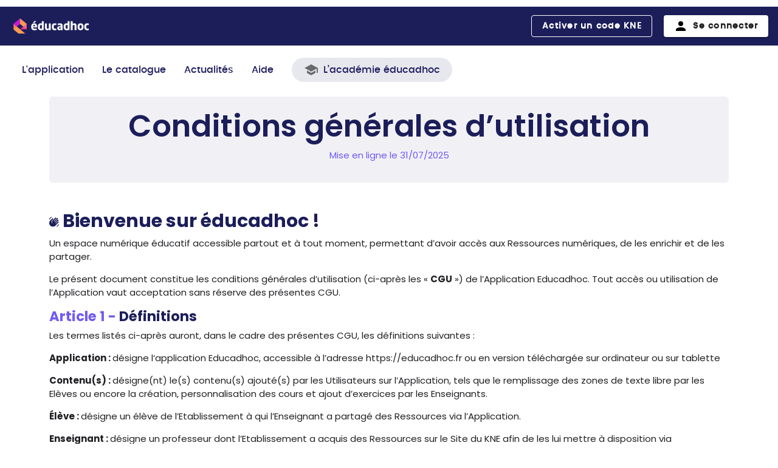

--- FILE ---
content_type: text/html; charset=utf-8
request_url: https://educadhoc.fr/cgu
body_size: 5700
content:
<!doctype html>
<html data-n-head-ssr lang="fr" data-n-head="%7B%22lang%22:%7B%22ssr%22:%22fr%22%7D%7D">
  <head >
    <meta data-n-head="ssr" charset="utf-8"><meta data-n-head="ssr" name="viewport" content="width=device-width, initial-scale=1"><meta data-n-head="ssr" data-hid="description" name="description" content=""><meta data-n-head="ssr" data-hid="charset" charset="utf-8"><meta data-n-head="ssr" data-hid="mobile-web-app-capable" name="mobile-web-app-capable" content="yes"><meta data-n-head="ssr" data-hid="apple-mobile-web-app-title" name="apple-mobile-web-app-title" content="educadhoc-hermione"><meta data-n-head="ssr" data-hid="og:type" name="og:type" property="og:type" content="website"><meta data-n-head="ssr" data-hid="og:site_name" name="og:site_name" property="og:site_name" content="educadhoc-hermione"><meta data-n-head="ssr" data-hid="og:title" name="title" property="og:title" content="éducadhoc.fr - Cgu"><meta data-n-head="ssr" data-hid="og:description" name="description" property="og:description" content="undefined"><meta data-n-head="ssr" data-hid="og:image" name="image" property="og:image" content="undefined"><meta data-n-head="ssr" data-hid="og:url" name="url" property="og:url" content="https://exobank.hachette-livre.fr/contents/final/cgu"><title>éducadhoc.fr - Cgu</title><base href="/"><link data-n-head="ssr" data-hid="shortcut-icon" rel="shortcut icon" href="/_nuxt/icons/icon_64x64.f3f689.png"><link data-n-head="ssr" data-hid="apple-touch-icon" rel="apple-touch-icon" href="/_nuxt/icons/icon_512x512.f3f689.png" sizes="512x512"><link data-n-head="ssr" rel="manifest" href="/_nuxt/manifest.6895992a.json" data-hid="manifest"><style data-n-head="vuetify" type="text/css" id="vuetify-theme-stylesheet" nonce="undefined">.v-application a { color: #1d1b5e; }
.v-application .primary {
  background-color: #1d1b5e !important;
  border-color: #1d1b5e !important;
}
.v-application .primary--text {
  color: #1d1b5e !important;
  caret-color: #1d1b5e !important;
}
.v-application .primary.lighten-5 {
  background-color: #a391e4 !important;
  border-color: #a391e4 !important;
}
.v-application .primary--text.text--lighten-5 {
  color: #a391e4 !important;
  caret-color: #a391e4 !important;
}
.v-application .primary.lighten-4 {
  background-color: #8777c8 !important;
  border-color: #8777c8 !important;
}
.v-application .primary--text.text--lighten-4 {
  color: #8777c8 !important;
  caret-color: #8777c8 !important;
}
.v-application .primary.lighten-3 {
  background-color: #6d5fac !important;
  border-color: #6d5fac !important;
}
.v-application .primary--text.text--lighten-3 {
  color: #6d5fac !important;
  caret-color: #6d5fac !important;
}
.v-application .primary.lighten-2 {
  background-color: #524791 !important;
  border-color: #524791 !important;
}
.v-application .primary--text.text--lighten-2 {
  color: #524791 !important;
  caret-color: #524791 !important;
}
.v-application .primary.lighten-1 {
  background-color: #383077 !important;
  border-color: #383077 !important;
}
.v-application .primary--text.text--lighten-1 {
  color: #383077 !important;
  caret-color: #383077 !important;
}
.v-application .primary.darken-1 {
  background-color: #000546 !important;
  border-color: #000546 !important;
}
.v-application .primary--text.text--darken-1 {
  color: #000546 !important;
  caret-color: #000546 !important;
}
.v-application .primary.darken-2 {
  background-color: #000030 !important;
  border-color: #000030 !important;
}
.v-application .primary--text.text--darken-2 {
  color: #000030 !important;
  caret-color: #000030 !important;
}
.v-application .primary.darken-3 {
  background-color: #00001e !important;
  border-color: #00001e !important;
}
.v-application .primary--text.text--darken-3 {
  color: #00001e !important;
  caret-color: #00001e !important;
}
.v-application .primary.darken-4 {
  background-color: #000005 !important;
  border-color: #000005 !important;
}
.v-application .primary--text.text--darken-4 {
  color: #000005 !important;
  caret-color: #000005 !important;
}
.v-application .secondary {
  background-color: #b8bace !important;
  border-color: #b8bace !important;
}
.v-application .secondary--text {
  color: #b8bace !important;
  caret-color: #b8bace !important;
}
.v-application .secondary.lighten-5 {
  background-color: #ffffff !important;
  border-color: #ffffff !important;
}
.v-application .secondary--text.text--lighten-5 {
  color: #ffffff !important;
  caret-color: #ffffff !important;
}
.v-application .secondary.lighten-4 {
  background-color: #ffffff !important;
  border-color: #ffffff !important;
}
.v-application .secondary--text.text--lighten-4 {
  color: #ffffff !important;
  caret-color: #ffffff !important;
}
.v-application .secondary.lighten-3 {
  background-color: #ffffff !important;
  border-color: #ffffff !important;
}
.v-application .secondary--text.text--lighten-3 {
  color: #ffffff !important;
  caret-color: #ffffff !important;
}
.v-application .secondary.lighten-2 {
  background-color: #f0f2ff !important;
  border-color: #f0f2ff !important;
}
.v-application .secondary--text.text--lighten-2 {
  color: #f0f2ff !important;
  caret-color: #f0f2ff !important;
}
.v-application .secondary.lighten-1 {
  background-color: #d4d6ea !important;
  border-color: #d4d6ea !important;
}
.v-application .secondary--text.text--lighten-1 {
  color: #d4d6ea !important;
  caret-color: #d4d6ea !important;
}
.v-application .secondary.darken-1 {
  background-color: #9d9fb2 !important;
  border-color: #9d9fb2 !important;
}
.v-application .secondary--text.text--darken-1 {
  color: #9d9fb2 !important;
  caret-color: #9d9fb2 !important;
}
.v-application .secondary.darken-2 {
  background-color: #838598 !important;
  border-color: #838598 !important;
}
.v-application .secondary--text.text--darken-2 {
  color: #838598 !important;
  caret-color: #838598 !important;
}
.v-application .secondary.darken-3 {
  background-color: #6a6c7e !important;
  border-color: #6a6c7e !important;
}
.v-application .secondary--text.text--darken-3 {
  color: #6a6c7e !important;
  caret-color: #6a6c7e !important;
}
.v-application .secondary.darken-4 {
  background-color: #515465 !important;
  border-color: #515465 !important;
}
.v-application .secondary--text.text--darken-4 {
  color: #515465 !important;
  caret-color: #515465 !important;
}
.v-application .accent {
  background-color: #e70771 !important;
  border-color: #e70771 !important;
}
.v-application .accent--text {
  color: #e70771 !important;
  caret-color: #e70771 !important;
}
.v-application .accent.lighten-5 {
  background-color: #ffbbf8 !important;
  border-color: #ffbbf8 !important;
}
.v-application .accent--text.text--lighten-5 {
  color: #ffbbf8 !important;
  caret-color: #ffbbf8 !important;
}
.v-application .accent.lighten-4 {
  background-color: #ff9ddb !important;
  border-color: #ff9ddb !important;
}
.v-application .accent--text.text--lighten-4 {
  color: #ff9ddb !important;
  caret-color: #ff9ddb !important;
}
.v-application .accent.lighten-3 {
  background-color: #ff7ebf !important;
  border-color: #ff7ebf !important;
}
.v-application .accent--text.text--lighten-3 {
  color: #ff7ebf !important;
  caret-color: #ff7ebf !important;
}
.v-application .accent.lighten-2 {
  background-color: #ff5fa4 !important;
  border-color: #ff5fa4 !important;
}
.v-application .accent--text.text--lighten-2 {
  color: #ff5fa4 !important;
  caret-color: #ff5fa4 !important;
}
.v-application .accent.lighten-1 {
  background-color: #ff3e8a !important;
  border-color: #ff3e8a !important;
}
.v-application .accent--text.text--lighten-1 {
  color: #ff3e8a !important;
  caret-color: #ff3e8a !important;
}
.v-application .accent.darken-1 {
  background-color: #c80059 !important;
  border-color: #c80059 !important;
}
.v-application .accent--text.text--darken-1 {
  color: #c80059 !important;
  caret-color: #c80059 !important;
}
.v-application .accent.darken-2 {
  background-color: #a80042 !important;
  border-color: #a80042 !important;
}
.v-application .accent--text.text--darken-2 {
  color: #a80042 !important;
  caret-color: #a80042 !important;
}
.v-application .accent.darken-3 {
  background-color: #89002c !important;
  border-color: #89002c !important;
}
.v-application .accent--text.text--darken-3 {
  color: #89002c !important;
  caret-color: #89002c !important;
}
.v-application .accent.darken-4 {
  background-color: #6b0018 !important;
  border-color: #6b0018 !important;
}
.v-application .accent--text.text--darken-4 {
  color: #6b0018 !important;
  caret-color: #6b0018 !important;
}
.v-application .error {
  background-color: #ff5252 !important;
  border-color: #ff5252 !important;
}
.v-application .error--text {
  color: #ff5252 !important;
  caret-color: #ff5252 !important;
}
.v-application .error.lighten-5 {
  background-color: #ffe4d5 !important;
  border-color: #ffe4d5 !important;
}
.v-application .error--text.text--lighten-5 {
  color: #ffe4d5 !important;
  caret-color: #ffe4d5 !important;
}
.v-application .error.lighten-4 {
  background-color: #ffc6b9 !important;
  border-color: #ffc6b9 !important;
}
.v-application .error--text.text--lighten-4 {
  color: #ffc6b9 !important;
  caret-color: #ffc6b9 !important;
}
.v-application .error.lighten-3 {
  background-color: #ffa99e !important;
  border-color: #ffa99e !important;
}
.v-application .error--text.text--lighten-3 {
  color: #ffa99e !important;
  caret-color: #ffa99e !important;
}
.v-application .error.lighten-2 {
  background-color: #ff8c84 !important;
  border-color: #ff8c84 !important;
}
.v-application .error--text.text--lighten-2 {
  color: #ff8c84 !important;
  caret-color: #ff8c84 !important;
}
.v-application .error.lighten-1 {
  background-color: #ff6f6a !important;
  border-color: #ff6f6a !important;
}
.v-application .error--text.text--lighten-1 {
  color: #ff6f6a !important;
  caret-color: #ff6f6a !important;
}
.v-application .error.darken-1 {
  background-color: #df323b !important;
  border-color: #df323b !important;
}
.v-application .error--text.text--darken-1 {
  color: #df323b !important;
  caret-color: #df323b !important;
}
.v-application .error.darken-2 {
  background-color: #bf0025 !important;
  border-color: #bf0025 !important;
}
.v-application .error--text.text--darken-2 {
  color: #bf0025 !important;
  caret-color: #bf0025 !important;
}
.v-application .error.darken-3 {
  background-color: #9f0010 !important;
  border-color: #9f0010 !important;
}
.v-application .error--text.text--darken-3 {
  color: #9f0010 !important;
  caret-color: #9f0010 !important;
}
.v-application .error.darken-4 {
  background-color: #800000 !important;
  border-color: #800000 !important;
}
.v-application .error--text.text--darken-4 {
  color: #800000 !important;
  caret-color: #800000 !important;
}
.v-application .info {
  background-color: #2196f3 !important;
  border-color: #2196f3 !important;
}
.v-application .info--text {
  color: #2196f3 !important;
  caret-color: #2196f3 !important;
}
.v-application .info.lighten-5 {
  background-color: #d4ffff !important;
  border-color: #d4ffff !important;
}
.v-application .info--text.text--lighten-5 {
  color: #d4ffff !important;
  caret-color: #d4ffff !important;
}
.v-application .info.lighten-4 {
  background-color: #b5ffff !important;
  border-color: #b5ffff !important;
}
.v-application .info--text.text--lighten-4 {
  color: #b5ffff !important;
  caret-color: #b5ffff !important;
}
.v-application .info.lighten-3 {
  background-color: #95e8ff !important;
  border-color: #95e8ff !important;
}
.v-application .info--text.text--lighten-3 {
  color: #95e8ff !important;
  caret-color: #95e8ff !important;
}
.v-application .info.lighten-2 {
  background-color: #75ccff !important;
  border-color: #75ccff !important;
}
.v-application .info--text.text--lighten-2 {
  color: #75ccff !important;
  caret-color: #75ccff !important;
}
.v-application .info.lighten-1 {
  background-color: #51b0ff !important;
  border-color: #51b0ff !important;
}
.v-application .info--text.text--lighten-1 {
  color: #51b0ff !important;
  caret-color: #51b0ff !important;
}
.v-application .info.darken-1 {
  background-color: #007cd6 !important;
  border-color: #007cd6 !important;
}
.v-application .info--text.text--darken-1 {
  color: #007cd6 !important;
  caret-color: #007cd6 !important;
}
.v-application .info.darken-2 {
  background-color: #0064ba !important;
  border-color: #0064ba !important;
}
.v-application .info--text.text--darken-2 {
  color: #0064ba !important;
  caret-color: #0064ba !important;
}
.v-application .info.darken-3 {
  background-color: #004d9f !important;
  border-color: #004d9f !important;
}
.v-application .info--text.text--darken-3 {
  color: #004d9f !important;
  caret-color: #004d9f !important;
}
.v-application .info.darken-4 {
  background-color: #003784 !important;
  border-color: #003784 !important;
}
.v-application .info--text.text--darken-4 {
  color: #003784 !important;
  caret-color: #003784 !important;
}
.v-application .success {
  background-color: #4caf50 !important;
  border-color: #4caf50 !important;
}
.v-application .success--text {
  color: #4caf50 !important;
  caret-color: #4caf50 !important;
}
.v-application .success.lighten-5 {
  background-color: #dcffd6 !important;
  border-color: #dcffd6 !important;
}
.v-application .success--text.text--lighten-5 {
  color: #dcffd6 !important;
  caret-color: #dcffd6 !important;
}
.v-application .success.lighten-4 {
  background-color: #beffba !important;
  border-color: #beffba !important;
}
.v-application .success--text.text--lighten-4 {
  color: #beffba !important;
  caret-color: #beffba !important;
}
.v-application .success.lighten-3 {
  background-color: #a2ff9e !important;
  border-color: #a2ff9e !important;
}
.v-application .success--text.text--lighten-3 {
  color: #a2ff9e !important;
  caret-color: #a2ff9e !important;
}
.v-application .success.lighten-2 {
  background-color: #85e783 !important;
  border-color: #85e783 !important;
}
.v-application .success--text.text--lighten-2 {
  color: #85e783 !important;
  caret-color: #85e783 !important;
}
.v-application .success.lighten-1 {
  background-color: #69cb69 !important;
  border-color: #69cb69 !important;
}
.v-application .success--text.text--lighten-1 {
  color: #69cb69 !important;
  caret-color: #69cb69 !important;
}
.v-application .success.darken-1 {
  background-color: #2d9437 !important;
  border-color: #2d9437 !important;
}
.v-application .success--text.text--darken-1 {
  color: #2d9437 !important;
  caret-color: #2d9437 !important;
}
.v-application .success.darken-2 {
  background-color: #00791e !important;
  border-color: #00791e !important;
}
.v-application .success--text.text--darken-2 {
  color: #00791e !important;
  caret-color: #00791e !important;
}
.v-application .success.darken-3 {
  background-color: #006000 !important;
  border-color: #006000 !important;
}
.v-application .success--text.text--darken-3 {
  color: #006000 !important;
  caret-color: #006000 !important;
}
.v-application .success.darken-4 {
  background-color: #004700 !important;
  border-color: #004700 !important;
}
.v-application .success--text.text--darken-4 {
  color: #004700 !important;
  caret-color: #004700 !important;
}
.v-application .warning {
  background-color: #ff9b50 !important;
  border-color: #ff9b50 !important;
}
.v-application .warning--text {
  color: #ff9b50 !important;
  caret-color: #ff9b50 !important;
}
.v-application .warning.lighten-5 {
  background-color: #ffffd7 !important;
  border-color: #ffffd7 !important;
}
.v-application .warning--text.text--lighten-5 {
  color: #ffffd7 !important;
  caret-color: #ffffd7 !important;
}
.v-application .warning.lighten-4 {
  background-color: #ffffbb !important;
  border-color: #ffffbb !important;
}
.v-application .warning--text.text--lighten-4 {
  color: #ffffbb !important;
  caret-color: #ffffbb !important;
}
.v-application .warning.lighten-3 {
  background-color: #ffef9f !important;
  border-color: #ffef9f !important;
}
.v-application .warning--text.text--lighten-3 {
  color: #ffef9f !important;
  caret-color: #ffef9f !important;
}
.v-application .warning.lighten-2 {
  background-color: #ffd284 !important;
  border-color: #ffd284 !important;
}
.v-application .warning--text.text--lighten-2 {
  color: #ffd284 !important;
  caret-color: #ffd284 !important;
}
.v-application .warning.lighten-1 {
  background-color: #ffb66a !important;
  border-color: #ffb66a !important;
}
.v-application .warning--text.text--lighten-1 {
  color: #ffb66a !important;
  caret-color: #ffb66a !important;
}
.v-application .warning.darken-1 {
  background-color: #e08137 !important;
  border-color: #e08137 !important;
}
.v-application .warning--text.text--darken-1 {
  color: #e08137 !important;
  caret-color: #e08137 !important;
}
.v-application .warning.darken-2 {
  background-color: #c1671c !important;
  border-color: #c1671c !important;
}
.v-application .warning--text.text--darken-2 {
  color: #c1671c !important;
  caret-color: #c1671c !important;
}
.v-application .warning.darken-3 {
  background-color: #a34e00 !important;
  border-color: #a34e00 !important;
}
.v-application .warning--text.text--darken-3 {
  color: #a34e00 !important;
  caret-color: #a34e00 !important;
}
.v-application .warning.darken-4 {
  background-color: #853600 !important;
  border-color: #853600 !important;
}
.v-application .warning--text.text--darken-4 {
  color: #853600 !important;
  caret-color: #853600 !important;
}</style><link rel="preload" href="/_nuxt/9e240b0.js" as="script"><link rel="preload" href="/_nuxt/f90e6fd.js" as="script"><link rel="preload" href="/_nuxt/css/623eff9.css" as="style"><link rel="preload" href="/_nuxt/e4e359b.js" as="script"><link rel="preload" href="/_nuxt/css/f03980b.css" as="style"><link rel="preload" href="/_nuxt/64d6a73.js" as="script"><link rel="preload" href="/_nuxt/css/6181737.css" as="style"><link rel="preload" href="/_nuxt/444910e.js" as="script"><link rel="stylesheet" href="/_nuxt/css/623eff9.css"><link rel="stylesheet" href="/_nuxt/css/f03980b.css"><link rel="stylesheet" href="/_nuxt/css/6181737.css">
  </head>
  <body >
    <div data-server-rendered="true" id="__nuxt"><!----><div id="__layout"><div data-app="true" id="app" class="v-application v-application--is-ltr theme--light" data-v-3e003460><div class="v-application--wrap"><!----><!----><!----> <main app="" tabindex="-1" class="v-main page-container mt-16" style="padding-top:0px;padding-right:0px;padding-bottom:0px;padding-left:0px;" data-v-3f7d95ba data-v-3e003460 data-v-3e003460><div class="v-main__wrap"><section id="sub-header" class="pa-0" data-v-3f7d95ba><div class="container pa-0 container--fluid" data-v-3f7d95ba><div class="pa-0 col col-12" style="display:none;" data-v-24d2c4a4 data-v-24d2c4a4 data-v-3f7d95ba><div class="dialog-container" data-v-f993d6ee data-v-24d2c4a4><div class="v-dialog__container" data-v-f993d6ee><!----></div> <div class="v-dialog__container" data-v-f350cb58 data-v-f993d6ee><!----></div> <div height="unset" class="v-dialog__container" data-v-464ac5d7 data-v-fd1b7f2e data-v-f993d6ee><!----></div> <div height="unset" class="v-dialog__container" data-v-464ac5d7 data-v-f993d6ee><!----></div> <div height="unset" class="v-dialog__container" data-v-464ac5d7 data-v-6589ebee data-v-f993d6ee><!----></div> <div role="dialog" aria-modal="true" class="v-dialog__container contact-dialog" data-v-f993d6ee><!----></div></div> <div class="e-header-links-container" data-v-24d2c4a4><ul role="navigation" id="e-sub-header" data-v-3a2f4af6 data-v-24d2c4a4><li data-v-3a2f4af6><a href="/application" aria-label="L'application" data-v-3a2f4af6><!---->
      L'application
    </a></li><li data-v-3a2f4af6><a href="/catalogue" aria-label="Le catalogue" data-v-3a2f4af6><!---->
      Le catalogue
    </a></li><li data-v-3a2f4af6><a href="/actualites" aria-label="Actualités" data-v-3a2f4af6><!---->
      Actualités
    </a></li><li data-v-3a2f4af6><a href="/aide" aria-label="Aide" data-v-3a2f4af6><!---->
      Aide
    </a></li><li data-v-3a2f4af6><a href="/academie" aria-label="L’académie éducadhoc" class="has-icon" data-v-3a2f4af6><span aria-hidden="true" class="v-icon notranslate mr-2 theme--light" data-v-3a2f4af6><svg xmlns="http://www.w3.org/2000/svg" viewBox="0 0 24 24" role="img" aria-hidden="true" class="v-icon__svg"><path d="M12,3L1,9L12,15L21,10.09V17H23V9M5,13.18V17.18L12,21L19,17.18V13.18L12,17L5,13.18Z"></path></svg></span>
      L’académie éducadhoc
    </a></li></ul></div></div> <iframe id="cms-iframe" title="Cgu" src="https://wordpress.educadhoc.fr/cgu/" data-v-3f7d95ba></iframe></div></section></div></main> <footer id="e-footer" fluid="" tabindex="-1" class="v-footer pa-0 pt-5 mt-12 v-sheet theme--light" data-v-036d195a data-v-3e003460><div class="pa-5 edc-text-center col col-12" data-v-036d195a><a href="/" aria-label="Accueil" class="nuxt-link-active" data-v-036d195a><img src="/_nuxt/img/logo-educadhoc-2.30c904b.png" alt="logo educadhoc" class="logo" data-v-036d195a></a></div> <div class="pa-0 pb-3 col col-12" data-v-036d195a><ul class="d-block d-sm-flex justify-center pl-0" data-v-036d195a><li class="px-5 pb-2 text-center grey--text d-block d-sm-inline" data-v-036d195a><a href="/mentions-legales" aria-label="Mentions légales" data-v-036d195a>
          Mentions légales
        </a></li><li class="px-5 pb-2 text-center grey--text d-block d-sm-inline" data-v-036d195a><a href="/donnees-personnelles" aria-label="Charte des données personnelles" data-v-036d195a>
          Charte des données personnelles
        </a></li><li class="px-5 pb-2 text-center grey--text d-block d-sm-inline" data-v-036d195a><a href="/cgu" aria-current="page" aria-label="CGU" class="nuxt-link-exact-active nuxt-link-active" data-v-036d195a>
          CGU
        </a></li><li class="px-5 pb-2 text-center grey--text d-block d-sm-inline" data-v-036d195a><a href="/accessibilite" aria-label="Accessibilité" data-v-036d195a>
          Accessibilité
        </a></li><li class="px-5 pb-2 text-center grey--text d-block d-sm-inline" data-v-036d195a><a href="/plan-du-site" aria-label="Plan du site" data-v-036d195a>
          Plan du site
        </a></li><li class="px-5 pb-2 text-center grey--text d-block d-sm-inline" data-v-036d195a><a href="/cookies" aria-label="Cookies" data-v-036d195a>
          Cookies
        </a></li></ul></div> <div class="pa-0 pb-10 edc-text-center col col-12" data-v-036d195a><ul class="pl-0" data-v-036d195a><li class="px-3 d-inline" data-v-036d195a><a href="https://www.instagram.com/educadhoc/" target="_blank" aria-label="Nous suivre sur Instagram, nouvel onglet" data-v-036d195a><span aria-hidden="true" class="v-icon notranslate theme--light white--text" data-v-036d195a><svg xmlns="http://www.w3.org/2000/svg" viewBox="0 0 24 24" role="img" aria-hidden="true" class="v-icon__svg"><path d="M7.8,2H16.2C19.4,2 22,4.6 22,7.8V16.2A5.8,5.8 0 0,1 16.2,22H7.8C4.6,22 2,19.4 2,16.2V7.8A5.8,5.8 0 0,1 7.8,2M7.6,4A3.6,3.6 0 0,0 4,7.6V16.4C4,18.39 5.61,20 7.6,20H16.4A3.6,3.6 0 0,0 20,16.4V7.6C20,5.61 18.39,4 16.4,4H7.6M17.25,5.5A1.25,1.25 0 0,1 18.5,6.75A1.25,1.25 0 0,1 17.25,8A1.25,1.25 0 0,1 16,6.75A1.25,1.25 0 0,1 17.25,5.5M12,7A5,5 0 0,1 17,12A5,5 0 0,1 12,17A5,5 0 0,1 7,12A5,5 0 0,1 12,7M12,9A3,3 0 0,0 9,12A3,3 0 0,0 12,15A3,3 0 0,0 15,12A3,3 0 0,0 12,9Z"></path></svg></span></a></li><li class="px-3 d-inline" data-v-036d195a><a href="https://www.facebook.com/Educadhoc-112279294440126" target="_blank" aria-label="Nous suivre sur Facebook, nouvel onglet" data-v-036d195a><span aria-hidden="true" class="v-icon notranslate theme--light white--text" data-v-036d195a><svg xmlns="http://www.w3.org/2000/svg" viewBox="0 0 24 24" role="img" aria-hidden="true" class="v-icon__svg"><path d="M12 2.04C6.5 2.04 2 6.53 2 12.06C2 17.06 5.66 21.21 10.44 21.96V14.96H7.9V12.06H10.44V9.85C10.44 7.34 11.93 5.96 14.22 5.96C15.31 5.96 16.45 6.15 16.45 6.15V8.62H15.19C13.95 8.62 13.56 9.39 13.56 10.18V12.06H16.34L15.89 14.96H13.56V21.96A10 10 0 0 0 22 12.06C22 6.53 17.5 2.04 12 2.04Z"></path></svg></span></a></li><li class="px-3 d-inline" data-v-036d195a><a href="https://www.youtube.com/c/Educadhoc" target="_blank" aria-label="Nous suivre sur Youtube, nouvel onglet" data-v-036d195a><span aria-hidden="true" class="v-icon notranslate theme--light white--text" data-v-036d195a><svg xmlns="http://www.w3.org/2000/svg" viewBox="0 0 24 24" role="img" aria-hidden="true" class="v-icon__svg"><path d="M10,15L15.19,12L10,9V15M21.56,7.17C21.69,7.64 21.78,8.27 21.84,9.07C21.91,9.87 21.94,10.56 21.94,11.16L22,12C22,14.19 21.84,15.8 21.56,16.83C21.31,17.73 20.73,18.31 19.83,18.56C19.36,18.69 18.5,18.78 17.18,18.84C15.88,18.91 14.69,18.94 13.59,18.94L12,19C7.81,19 5.2,18.84 4.17,18.56C3.27,18.31 2.69,17.73 2.44,16.83C2.31,16.36 2.22,15.73 2.16,14.93C2.09,14.13 2.06,13.44 2.06,12.84L2,12C2,9.81 2.16,8.2 2.44,7.17C2.69,6.27 3.27,5.69 4.17,5.44C4.64,5.31 5.5,5.22 6.82,5.16C8.12,5.09 9.31,5.06 10.41,5.06L12,5C16.19,5 18.8,5.16 19.83,5.44C20.73,5.69 21.31,6.27 21.56,7.17Z"></path></svg></span></a></li></ul></div></footer> <!----><!----><!----><!----><!----><!----><!----><!----><!----><!----><!----><!----><!----><!----><!----><!----><!----><!----><!----><!----><!----><!----><!----></div></div></div></div><script>window.__NUXT__=(function(a,b,c,d,e){return {layout:"v9",data:[{}],fetch:{},error:a,state:{feature:"premium",demoMode:a,readerType:a,desktopLastPath:a,isSdkInit:b,isSSO:b,isRide:b,history:[],mode:"standalone",offline:b,summary:a,productInfo:a,version:a,appInfos:a,mathLiveKeyboardIsVisible:b,viewerContext:"reader",allowUpdateDesktopDialog:c,isSPA:b,appAllowApiCall:c,canShowBanner:c,isFirstSynchroDone:c,isHistoryPushed:c,isViewerPopinInFullScreen:b,isReaderInFullScreen:b,fullScreenContext:a,isInCapture:b,viewerPopinIsOpen:b,showAppBar:c,currentVisualViewportScale:d,hasFullScreenDialogOpened:b,showPanel:c,forceInstallEpubFromLocal:b,isStoreLibraryLoading:b,recentlyCreatedCards:[],currentFolderId:a,activeDragAndDrop:a,isFullScreenDialogOpen:b,banks:{educadhoc_bank:a},batches:{pending_batches:[]},cacheStore:{},communaute:{userdocuments:[],userdocumentsCount:0},confirmation:{confirmation:{active:b,title:e,body:e,resolve:a,reject:a,key:"confirmation-key1769735426593",hideCancelBtn:b}},contents:{contents:[],areContentsSet:b},documentevents:{documentevents:[]},documents:{bloc:{},current:{metaData:{rows:[]}},row:a},groups:{groups:[],groupsLoaded:b},modules:{current_module:{}},notifications:{notifications:[],localNotifications:[]},print:{currentPrint:a},products:{products:[],resourceBanks:{}},saveContextQueue:{saveContextActionsQueue:[]},search:{textualFxlItems:{},searchItems:{}},textbooks:{textbooks:[],currentBaseUrl:"..",currentTextbook:{},currentCaptures:[],currentConfig:{},currentSpine:{},currentSpineFxl:{},currentSummary:{},currentSummaryResources:{},currentModulePages:[],currentModulePagesForSearch:[],currentResource:{}},toasts:{toastsQueue:[]},urlscheme:{appReadyToStartUrlScheme:c,waitingUrlScheme:a,forceInstallAllProducts:a,oneClickEanToInstall:a},userdocuments:{currentUserdocument:a,userDocumentsBeingDeleted:[]},usergoals:{usergoals:[]},users:{bearerPne:a,licenses:[],technicalUser:a,tokenPne:a,tokensRide:a,user:a,sourceUser:a,userHasResource:b,hideLaunchModal:b,currentLicense:a,currentBiblioDemoProduct:a,isLocalAssets:b,installingLicenses:[],needToOpenConfirmationDialogToOpenExternalUrlForPupilLyceeGar:c,dysParameters:{fontZoom:d,currentFont:a}},userspaces:{personalspace:{},userspaces:a},viewerItemsManager:{viewerItems:[],isDrawerOpen:c,isDragging:b,isResizing:b,hasViewerItemInFullScreen:b},viewers:{viewersPopinItem:a},vocabularies:{vocabulariesAccessibility:[],vocabulariesAccessibilityTree:[]},_toasts:{toastsQueue:[]},annotator:{annotatorCurrentAnnotation:{},annotatorCurrentAnnotationContentId:a,currentAnnotatorKeyOpened:a,annotatorCurrentDrawingAnnotations:{},annotatorAllDrawingAnnotationsForPreviews:{},drawingIsBeingModified:b,annotatorCurrentContents:{}},i18n:{routeParams:{}}},serverRendered:c,routePath:"\u002Fcgu",config:{_app:{basePath:"\u002F",assetsPath:"\u002F_nuxt\u002F",cdnURL:a}}}}(null,false,true,1,""));</script><script src="/_nuxt/9e240b0.js" defer></script><script src="/_nuxt/444910e.js" defer></script><script src="/_nuxt/f90e6fd.js" defer></script><script src="/_nuxt/e4e359b.js" defer></script><script src="/_nuxt/64d6a73.js" defer></script>
  </body>
</html>


--- FILE ---
content_type: text/html; charset=UTF-8
request_url: https://wordpress.educadhoc.fr/cgu/
body_size: 9359
content:

<!DOCTYPE html>
<html lang="fr" dir="ltr">
  <head>
    <meta charset="utf-8" />
<style id="gutenberg-palette">:root .has-text-color-color{color:#212125}:root .has-text-color-background-color{background-color:#212125}:root .has-marine-color{color:#1c1e5a}:root .has-marine-background-color{background-color:#1c1e5a}:root .has-lavande-color{color:#705bf6}:root .has-lavande-background-color{background-color:#705bf6}:root .has-clementine-color{color:#ff9b50}:root .has-clementine-background-color{background-color:#ff9b50}:root .has-gris-claire-light-color{color:#f1f1f5}:root .has-gris-claire-light-background-color{background-color:#f1f1f5}:root .has-rose-color{color:#ff5293}:root .has-rose-background-color{background-color:#ff5293}:root .has-poudré-color{color:#ede6fc}:root .has-poudré-background-color{background-color:#ede6fc}:root .has-gris-intense-color{color:#dde2f5}:root .has-gris-intense-background-color{background-color:#dde2f5}:root .has-noir-color{color:#000000}:root .has-noir-background-color{background-color:#000000}:root .has-blanc-color{color:#ffffff}:root .has-blanc-background-color{background-color:#ffffff}</style>
<meta name="Generator" content="Drupal 10 (https://www.drupal.org)" />
<meta name="MobileOptimized" content="width" />
<meta name="HandheldFriendly" content="true" />
<meta name="viewport" content="width=device-width, initial-scale=1.0" />
<link rel="icon" href="/core/misc/favicon.ico" type="image/vnd.microsoft.icon" />
<link rel="alternate" hreflang="fr" href="http://wordpress.educadhoc.fr/cgu" />
<link rel="canonical" href="http://wordpress.educadhoc.fr/cgu" />
<link rel="shortlink" href="http://wordpress.educadhoc.fr/node/428" />

    <title>Conditions générales d’utilisation | Educadhoc</title>
    <link rel="stylesheet" media="all" href="/sites/default/files/css/css_7sOo6b2xNK4sSpywQB4zjzxkSXxCxW4m0eQ0utfo_yw.css?delta=0&amp;language=fr&amp;theme=educadhoc&amp;include=eJxNzFEOwBAQBNALEWdaTNAqiV0at2_CR31N8mYyPFnwGEsMBd8d-ViduVhHkEc7jGXmcwOfpJ4DIcu60EiBJNWyG5uru9ms0CPhVaELikULG3nrf7P0AyrBOeY" />
<link rel="stylesheet" media="all" href="/sites/default/files/css/css_lmvjn-_L_7vwU7BW3pRhorYtB_2o1xFFZfDEPseg1aI.css?delta=1&amp;language=fr&amp;theme=educadhoc&amp;include=eJxNzFEOwBAQBNALEWdaTNAqiV0at2_CR31N8mYyPFnwGEsMBd8d-ViduVhHkEc7jGXmcwOfpJ4DIcu60EiBJNWyG5uru9ms0CPhVaELikULG3nrf7P0AyrBOeY" />

    
  </head>
  <body class="node-428 node-type--landing-gutenberg node-canonical">
    
      <div class="dialog-off-canvas-main-canvas" data-off-canvas-main-canvas>
    
<main class="mt-0 py-3 page--type-landing-gutenberg page--node-428 page--view-mode-">

	
	
			<div class="page__content">
			<div class="container">
          

  <div class="block block--educadhoc-content block--system-main">

  
    

      <article class="node landing-gutenberg landing-gutenberg--full">
  
  

      
    
    <div>
      
            <div class="field field--name-body field--type-text-with-summary field--label-hidden field__item">
<div class="wp-block-group alignfull"><div class="wp-block-group__inner-container">
<div class="wp-block-group alignfull card border-0 mb-5 has-light-background-color has-background"><div class="wp-block-group__inner-container">
<h1 class="has-text-align-center">Conditions générales d’utilisation</h1>



<p class="has-text-align-center"><span class="has-inline-color has-lavande-color">Mise en ligne le 31/07/2025</span></p>
</div></div>



<div class="wp-block-group alignfull pages-legales-content"><div class="wp-block-group__inner-container">
<h2><strong><meta charset="utf-8"><img src="/sites/default/files/inline-images/6150e41c0082c1975e636bc9_icone-hello.svg" alt="icône main qui salue" style="width: 16px;"> Bienvenue sur éducadhoc !</strong></h2>



<p>Un espace numérique éducatif accessible partout et à tout moment, permettant d’avoir accès aux Ressources numériques, de les enrichir et de les partager.</p>



<p>Le présent document constitue les conditions générales d’utilisation (ci-après les « <strong>CGU</strong> ») de l’Application Educadhoc. Tout accès ou utilisation de l’Application vaut acceptation sans réserve des présentes CGU.</p>



<h4><strong><span class="has-inline-color has-lavande-color">Article 1 -</span>&nbsp;Définitions</strong></h4>



<p>Les termes listés ci-après auront, dans le cadre des présentes CGU, les définitions suivantes :</p>



<p><strong>Application&nbsp;: </strong>désigne l‘application Educadhoc, accessible à l’adresse https://educadhoc.fr ou en version téléchargée sur ordinateur ou sur tablette</p>



<p><strong>Contenu(s) :&nbsp;</strong>désigne(nt) le(s) contenu(s) ajouté(s) par les Utilisateurs sur l’Application, tels que le remplissage des zones de texte libre par les Elèves&nbsp;ou encore la création, personnalisation des cours et ajout d’exercices par les Enseignants.&nbsp;</p>



<p><strong>Élève :&nbsp;</strong>désigne un élève de l’Etablissement à qui l’Enseignant a partagé des Ressources via l’Application.</p>



<p><strong>Enseignant :&nbsp;</strong>désigne un professeur dont l’Etablissement a acquis des Ressources sur le Site du KNE afin de les lui mettre à disposition via l’Application.</p>



<p><strong>Espace Communauté&nbsp;Enseignant&nbsp;: </strong>désigne l’espace numérique accessible aux Enseignants dans l’Application dans lequel ils peuvent rechercher et créer des Contenus, notamment sur la base des Ressources, et les partager à la communauté des Enseignants, dans les conditions prévues aux présentes.</p>



<p><strong>Établissement(s) :&nbsp;</strong>désigne l’établissement scolaire ayant acheté les contenus sur le Site du KNE et souhaitant les mettre à disposition des Enseignants et des Elèves via l’Application.</p>



<p><strong>Ressources :&nbsp;</strong>désignent les contenus accessibles sur l’Application, acquis par l’Etablissement sur le site du KNE (manuels, cahiers, packs d’exercices, ressources pédagogiques).</p>



<p><strong>Site du KNE&nbsp;: </strong>désigne le site web du Kiosque Numérique de l’Education (KNE), accessible à l’adresse <a href="https://www.kiosque-edu.com/">https://www.kiosque-edu.com/</a>, qui diffuse et distribue auprès des établissements scolaires des Ressources de divers éditeurs.</p>



<p><strong>Utilisateurs :&nbsp;</strong>désigne les Enseignants et Elèves qui accèdent et utilisent l’Application.</p>



<h4><strong><span class="has-inline-color has-lavande-color">Article 2 -</span>&nbsp;Objet des CGU et modifications</strong></h4>



<p>Les présentes CGU ont pour objet de régir l’utilisation de l’Application par les Utilisateurs. Elles sont complétées par la <a href="https://educadhoc.fr/donnees-personnelles">Charte données personnelles</a>.</p>



<p>Les présentes CGU peuvent être mises à jour et modifiées à tout moment et sans accord préalable de l’Utilisateur. Les modifications apportées entreront en vigueur au jour de leur mise en ligne. Les Utilisateurs sont donc invités à les consulter régulièrement.</p>



<p>Tout usage de l’Application après les modifications des CGU vaut acceptation par l’Utilisateur des nouvelles CGU.</p>



<h4><strong><span class="has-inline-color has-lavande-color">Article 3 -</span>&nbsp;Accès à l’Application</strong></h4>



<p>L’accès au contenu du Site est réservé aux titulaires d’un compte.&nbsp;</p>



<p>Les Etablissements peuvent créer les comptes des Enseignants et des Elèves, et sont responsables à ce titre de leur respect des présentes CGU.&nbsp;</p>



<p>Les Enseignants peuvent également créer leur compte indépendamment de leur Etablissement. Il peut s’agir&nbsp;:</p>



<ul><li>soit d’un compte associé à un éditeur tiers au groupe Hachette Livre et qui leur permet d’accéder aux services proposés par des éditeurs tiers diffusés sur l’Application,</li><li>soit d’un compte associé à un éditeur du groupe Hachette Livre, dit « Compte Unique », et qui leur permet d’accéder aux services proposés par les éditeurs scolaires du groupe Hachette Livre sur leurs différents sites. Dans un tel cas, les <a href="https://wordpress.monespace-educ.fr/cgu-sed/">CGU relatives au Compte Unique</a> trouvent à s’appliquer aux Enseignants en complément des présentes CGU.</li></ul>



<p>S’ils ont eux-mêmes créé leur compte, les Enseignants sont seuls responsables du respect des présentes CGU lors de leur utilisation du Site.</p>



<p>Lors de la première connexion sur l’Application, l’Enseignant peut accéder aux Ressources en entrant les login et mot de passe. L’Enseignant peut ensuite créer une classe virtuelle et ainsi donner un droit d’accès aux Elèves.</p>



<p><strong>3.1 - Mot de passe</strong></p>



<p>Le mot de passe des Utilisateurs est strictement personnel et confidentiel. Les Utilisateurs sont seuls responsables de la préservation et de la confidentialité de leur mot de passe et de tout usage de l’Application réalisé depuis un compte associé audit mot de passe.<br><br>En cas de perte ou de vol du mot de passe, ou s’il suspecte un usage frauduleux de son compte, l’Utilisateur s’engage à le signaler par email à l’adresse contact@educadhoc.fr.</p>



<p><strong>3.2 - Suppression du compte</strong></p>



<p><strong>3.2.1 - Par l’Utilisateur</strong></p>



<p>Les Utilisateurs peuvent demander à l’Etablissement la suppression de leur compte, ou directement à Hachette Livre en cas de création de compte indépendante de l’Etablissement. Cette suppression est définitive.<br><br>Si elle est demandée par l’Enseignant, la suppression concerne les Ressources numériques sauvegardées, les Contenus créés (y compris les Contenus issus de l’Espace Communauté Enseignants que l’Enseignant a réutilisés et adaptés à ses propres cours et enregistrés dans son «&nbsp;espace&nbsp;documents&nbsp;»), ainsi que les résultats des séquences, exercices et parcours élèves associés et les Contenus issus de l’Espace Communauté Enseignants que l’Enseignant a mis à disposition, de façon anonyme ou nominative, au sein de l’Espace Communauté Enseignants sont dépubliés. En tout état de cause, ces données seront supprimées trois (3) ans après l’expiration de la dernière licence dont bénéficiait l’Enseignant.</p>



<p><br>Si elle est demandée par l’Elève, la suppression concerne les Ressources numériques sauvegardées, les interactions avec l’Enseignant et les résultats des séquences, exercices et parcours élèves associés. En tout état de cause, les données personnelles concernant les Elèves sont supprimées trois (3) ans après l’expiration de la dernière licence dont bénéficiait l’Elève.</p>



<p><strong>3.2.2 - Par Hachette Livre</strong></p>



<p>En cas de manquement aux obligations des présentes CGU par un Utilisateur, Hachette Livre informera l’Etablissement. Si le manquement perdure, Hachette Livre se réserve le droit, un mois après l’envoi de la notification à l’Etablissement, de fermer le compte de l’Utilisateur responsable du manquement.<br><br>Hachette Livre pourra fermer le compte d’un Utilisateur de manière immédiate et sans préavis en cas d’usage frauduleux ou de mise en cause de sa responsabilité.</p>



<h4><strong><span class="has-inline-color has-lavande-color">Article 4 -&nbsp;</span>Accès aux fonctionnalités de l’Application</strong></h4>



<p>L’Application peut, selon les Ressources auxquelles ils ont accès, permettre aux Enseignants :</p>



<ul><li>De retrouver leurs Ressources (ex : manuels, cahiers, packs d’exercices, ressources pédagogiques) ;</li><li>De préparer, animer et personnaliser leurs cours en intégrant leurs propres documents ;</li><li>D’adresser des exercices, des contenus, des activités, des devoirs à leurs Elèves grâce aux fonctionnalités de partage ;</li></ul>



<p>De créer leurs propres exercices et les séquences pédagogiques et de les diffuser à leurs Elèves dans l’Application ou en classe&nbsp;;</p>



<ul><li>Dans l’Espace Communauté Enseignants&nbsp;:<ul><li>De rechercher les Contenus créés ou modifiés par d’autres Enseignants, potentiellement sur la base d’une Ressource pour laquelle une licence sera nécessaire, et mis à disposition au sein de l’Espace Communauté Enseignants&nbsp;;</li><li>De les réutiliser et les adapter à leurs propres cours pour les diffuser à leurs Elèves, au sein de l’Application ou en classe&nbsp;et les enregistrer dans son «&nbsp;espace documents&nbsp;» ;</li><li>De mettre à disposition, de façon anonyme ou nominative, au sein de l’Espace Communauté Enseignants les Contenus qu’ils auront créés ou modifiés dans l’Application ;</li><li>De signaler un Contenu inapproprié dans les conditions définies à l’article 8.1 ci-dessous.</li></ul></li><li>De laisser l’Application déterminer un parcours d’exercices personnalisé par Elève ;</li><li>De visualiser les résultats des Elèves ou des classes et de suivre leur progression&nbsp;;</li><li>D’exporter des contenus issus des Ressources (image, texte, audio, vidéo etc.), notamment les Contenus de l’Espace Communauté Enseignants qu’il a réutilisés, adaptés à ses propre cours et enregistrés dans son «&nbsp;espace documents&nbsp;», afin de les réutiliser sur d’autres supports et dans d’autres formats, à des fins strictement et exclusivement pédagogiques, dans le seul cadre de la classe. Toute autre utilisation diffusion, reproduction, représentation, ainsi que toute utilisation commerciale est strictement interdite en ce qu’elle dépasse les droits cédés par la licence consentie à l’Etablissement, et par conséquent expose son auteur a toute poursuite judiciaire qui permettrait à l’auteur ou à ses ayants-droits de faire respecter leurs droits en matière de&nbsp;propriété Intellectuelle.<br>‍</li></ul>



<p>L’Application permet aux Elèves&nbsp;:</p>



<ul><li>De communiquer avec son Enseignant&nbsp;;</li><li>D’accéder aux Ressources&nbsp;;</li><li>D’accéder aux Contenus créés et mis à sa disposition par son Enseignant&nbsp;dans l’Application&nbsp;;</li><li>D’avoir des informations sur le cours&nbsp;;</li><li>De suivre ses résultats.<br>‍<br>Hachette Livre pourra fermer le compte d’un Utilisateur de manière immédiate et sans préavis en cas d’usage frauduleux ou de mise en cause de sa responsabilité.</li></ul>



<h4><strong><span class="has-inline-color has-lavande-color">Article 5 –</span>&nbsp;Propriété intellectuelle</strong></h4>



<p>L’Application est une œuvre protégée. Les marques, slogans, graphismes, photographies, animations, vidéos, bases de données et textes contenus sur l’Application sont la propriété exclusive de Hachette Livre. Ils ne peuvent être reproduits, utilisés ou représentés hors du cadre de l’Application sous peine de poursuites judiciaires.&nbsp;</p>



<p>Il est à ce titre rappelé que tout ouvrage apparaissant sur l’Application, notamment sa couverture ainsi que son titre, restent la propriété exclusive de Hachette Livre et est destiné à Il est à ce titre rappelé que tout ouvrage apparaissant sur l’Application, notamment sa couverture ainsi que son titre, restent la propriété exclusive de Hachette Livre et est destiné à un usage strictement personnel des Utilisateurs qui s’en interdisent toute diffusion à quelque titre que ce soit. Il est également interdit de procéder, de quelque façon que ce soit et à quelque fin que ce soit, à la surveillance ou l’extraction de tout ou partie des Contenus de l’Application. Par conséquent, sauf autorisation de Hachette Livre, l’utilisation de systèmes automatisés ou de logiciels pour extraire et collecter des données du Site (capture de données d’écran / «&nbsp;<em>screen scraping&nbsp;»</em>, exploration et/ou fouille de données et/ou de textes, extraction de données et/ou de textes et récupération de données et/ou de textes) est interdite. En particulier, Hachette Livre exerce son droit d’opposition contre toutes opérations de moissonnage et de fouille de textes et de données au sens de l’article L. 122-5-3 du code de la propriété intellectuelle. Toutes opérations de moissonnage et de fouille de textes et de données visant l’Application et ses Contenus, y compris par des dispositifs de collecte automatisée de données constituent donc des actes de contrefaçon sauf obtention d’un accord spécifique formellement exprimé de Hachette Livre. L’article R. 122-28 du code de la propriété intellectuelle précisant que l’opposition mentionnée au III de l’article L. 122-5-3 peut être exprimée par tout moyen, y compris par le recours à des conditions générales d’utilisation d’un site internet ou d’un service, l’absence de métadonnées associées à l’Application, répertoires de l’Application, et de tout autre Contenu est sans incidence sur l’exercice du droit d’opposition exprimé par les présentes CGU.<br><br>Il en est de même des développements informatiques, technologies et développements sous-jacents constituant l’Application. Ils ne peuvent donc être reproduits, décompilés, désassemblés sans autorisation expresse préalable de Hachette Livre, sous peine de poursuites judiciaires.<br><br>Hachette Livre concède à l’Utilisateur le droit d’utiliser l’Application pour des besoins strictement pédagogiques et éducatifs, non commerciaux et non lucratifs exclusivement. A l’exception de ce qui est autorisé à l’article 8 des CGU, toute reproduction totale ou partielle des Contenus, par quelque procédé que ce soit, est interdite et constitue une contrefaçon sanctionnée par les articles L.335-2 et suivants et les articles L.713-1 et suivants du Code de la Propriété intellectuelle. L’Utilisateur s’engage à n’utiliser aucun Contenu du Site hors du cadre des présentes.<br><br>Toute reproduction totale ou partielle des Contenus de l’Application, par quelque procédé que ce soit, est interdite et constitue une contrefaçon sanctionnée par les articles L.335-2 et suivants et les articles L.713-1 et suivants du Code de la Propriété intellectuelle. L’Utilisateur s’engage à n’utiliser aucun Contenu de l’Application hors le cadre des présentes.&nbsp;</p>



<p>Les photographies, illustrations, dessins ou tout autre graphique, documents, les signes, signaux, écrits, images, sons ou messages de toute nature figurant sur le Site (ci-après « <strong>les Contenus</strong> ») ne peuvent faire l’objet d’aucune reproduction ou représentation sans l’autorisation préalable expresse et écrite de Hachette Livre.</p>



<p><a>POLITIQUE FOUILLE DE TEXTES ET DE DONNEES &lt; TDM-RESERVATION: 1&gt;</a></p>



<p>Hachette Livre s’oppose à toutes opérations de moissonnage et de fouille de textes et de données au sens de l’article L. 122-5-3 du code de la propriété intellectuelle.</p>



<p>Cette opposition couvre l’ensemble du Site et des Contenus auxquels il donne accès.</p>



<p>Toutes opérations de moissonnage et de fouille de textes et de données visant le Site et ses Contenus, y compris par des dispositifs de collecte automatisée de données constituent donc des actes de contrefaçon sauf obtention d’un accord spécifique formellement exprimé de Hachette Livre</p>



<p>L’article R. 122-28 du code de la propriété intellectuelle précisant que l'opposition mentionnée au III de l'article L. 122-5-3 peut être exprimée par tout moyen, y compris par le recours à des conditions générales d'utilisation d'un site internet ou d'un service, l’absence de métadonnées associées au Site, répertoires du Site, Contenus du Site est sans incidence sur l’exercice du droit d’opposition exprimé par les présentes conditions générales d’utilisation.</p>



<p>Pour faciliter la lecture de ce droit d’opposition par tout dispositif de collecte automatisée de données, cette opposition est également exprimée ainsi &lt; TDM-RESERVATION: 1>.</p>



<hr class="wp-block-separator"/>



<h4><strong><span class="has-inline-color has-lavande-color">Article 6 -</span>&nbsp;Obligations et responsabilités</strong></h4>



<p>L’Etablissement est responsable au nom des Enseignants et des Elèves, en tant que garant du respect des dispositions des présentes CGU par les Utilisateurs.</p>



<p><strong>6.1 - Obligations et responsabilités des Utilisateurs</strong></p>



<p><strong>6.1.1 - Obligations générales</strong></p>



<p>Dans le cadre de l’utilisation de l’Application, chaque Utilisateur s’engage à se conformer aux dispositions des présentes CGU et à toute autre charte ou politique en vigueur sur l’Application et notamment à :<br><br>- Utiliser l’Application conformément aux finalités prévues aux présentes CGU ;<br>- Utiliser l’Application à des fins strictement pédagogiques. L’Utilisateur s’interdit notamment, sans que cette liste ne soit limitative, d’utiliser l’Application à des fins de commerce ou en vue d’adresser de la publicité ou des éléments à caractère promotionnel non sollicités ;<br>- Ne pas violer ou tenter de violer la sécurité ou l’intégrité de l’Application ;<br>- Ne pas commettre ou tenter de commettre un quelconque acte de contrefaçon, par quelque moyen que ce soit ;<br>- Ne pas chercher à porter atteinte, au sens des articles L.323-1 et suivants du Code pénal, aux systèmes de traitement automatisés de données mis en œuvre pour les besoins de l’Application.<br><br>L’Utilisateur est informé que toute violation de ces dispositions est susceptible d’entraîner des poursuites judiciaires et sanctions à l’encontre de l’Etablissement ou à son encontre.</p>



<p><strong>6.1.2 - Caractéristiques des téléchargements de fichier</strong></p>



<p>Les fichiers numériques téléchargés sur le Site sont uniquement destinés à un usage pédagogique dans le cadre de la classe, toute reproduction, représentation ou usage public collectif (hormis la classe), ainsi que toute utilisation commerciale, sont prohibés et exposent son auteur aux poursuites prévues par les dispositions en vigueur du Code de la Propriété Intellectuelle. De même, l’utilisation des fichiers numériques doit s’exercer dans le respect des présentes Conditions générales d’utilisation.</p>



<p><strong>6.1.3 - Obligations et contraintes techniques</strong></p>



<p>Le bon fonctionnement de l’Application nécessite certains prérequis techniques. Du fait de la constante évolution technique du réseau Internet, ces prérequis sont susceptibles d’être modifiés.<br><br>Hachette Livre n’est en aucun cas responsable des interruptions résultant des limites normales du fonctionnement de l’Internet et des conséquences qui peuvent en découler.<br><br>De façon générale, l’Utilisateur s’interdit toute action susceptible d’entraver ou de perturber le bon fonctionnement ou l’accessibilité de l’Application, en particulier lié à sa configuration informatique ou à l’état de fonctionnement de son équipement.<br><br>Le coût de l’accès et de la navigation sur l’Application est à la charge exclusive de l’Utilisateur.</p>



<p><strong>6.2 - Obligations et responsabilités de Hachette Livre</strong></p>



<p>L’obligation générale de Hachette Livre dans le cadre de la fourniture des Services est une obligation de moyens, et les Utilisateurs reconnaissent qu’il ne pèse sur Hachette Livre aucune obligation de résultat ou de moyens renforcée d’aucune sorte.<br><br>L’Application est accessible 7 jours sur 7 et 24 heures sur 24. Toutefois, la continuité et l’accessibilité des services disponibles sur l’Application n’est pas garantie. Hachette Livre se réserve le droit de suspendre, d’interrompre ou de limiter, sans avis préalable, l’accès à tout ou partie de l’Application, notamment pour des opérations de maintenance et de mise à niveau nécessaires au bon fonctionnement de l’Application et des matériels afférents, ou pour toute autre raison, sans que l’Utilisateur ne dispose d’un recours à l’encontre de Hachette Livre. En effet, la responsabilité de Hachette Livre ne saurait être recherchée suite aux dommages de toute nature qui pourraient résulter de ces changements et/ou de l’indisponibilité de l’Application.<br><br>Hachette Livre ne garantit pas que l’Application, et le serveur qui le met à disposition, soient exempts de virus et autres composants dangereux. Il appartient à l’Utilisateur de prendre toutes les mesures appropriées pour protéger ses propres données et/ou logiciels de la contamination par d’éventuels virus circulant sur le réseau Internet.<br><br>Hachette Livre décline toute responsabilité en cas :</p>



<ul><li>D’attaque virale menant notamment à une intrusion dans ses systèmes d’information ou à un vol de données ;</li><li>D’utilisation anormale ou d’exploitation illicite de l’Application ;</li><li>De manquement d’un Utilisateur aux documents contractuels, et notamment aux présentes CGU ;</li><li>De dommages fortuits, matériels et/ou immatériels, directs et/ou indirects qui pourraient résulter de l’accès ou de l’utilisation de l’Application, y compris l’inaccessibilité, les pertes de données, détériorations, destructions ou virus qui pourraient affecter l’équipement informatique de l’Utilisateur, et/ou de la présence de virus sur son Application.</li></ul>



<h4><strong><span class="has-inline-color has-lavande-color">Article 7 -</span>&nbsp;Données personnelles</strong></h4>



<p>Pour plus d'informations sur le traitement de ses données à caractère personnel dans le cadre de l’Application et pour exercer ses droits, l'Utilisateur est invité à consulter la&nbsp;<a href="https://educadhoc.fr/donnees-personnelles"><strong>Charte données personnelles</strong></a>.</p>



<h4><strong><span class="has-inline-color has-lavande-color">Article 8 -</span>&nbsp;Création de Contenu</strong></h4>



<p>Les Utilisateurs sont susceptibles de créer des Contenus sur l’Application. Les Enseignants peuvent personnaliser les cours en ajoutant du Contenu ainsi que créer leurs propres exercices. Les Elèves sont amenés à remplir des zones de texte libre présentes sur des documents transmis par leur Enseignant et dont le Contenu sera visible uniquement par ce dernier.</p>



<p><strong>8.1. Obligations des auteurs de Contenu</strong></p>



<p>Hachette Livre invite les Utilisateurs qui publient des Contenus à faire preuve de courtoisie et de respect, et à se conformer aux lois et réglementations en vigueur.&nbsp;</p>



<p>La création d’un Contenu par un Enseignant qui est issu d’une Ressource ou d’un contenu tiers est soumis à la condition préalable que l’Enseignant soit titulaire des droits sur ladite Ressource ou ledit contenu tiers. A ce titre, l’Enseignant se conformera aux conditions d’exploitation associée à cette Ressource ou ce contenu tiers. L’Enseignant s’interdit tout agissement (notamment reproduire, copier et/ou partager un Contenu) susceptible de porter atteinte aux droits afférents à ladite Ressource ou audit contenu tiers (notamment droit d’auteur).&nbsp;</p>



<p>Les Contenus contraires, ou qui violeraient une des chartes en vigueur sur l’Application, pourront être supprimés sans délai et sans information préalable de leur auteur. Sont notamment concernés les Contenus :</p>



<ul><li>Incitant à la haine raciale ou à la discrimination ;</li><li>Présentant des propos racistes, antisémites ou xénophobes ;</li><li>Niant des crimes contre l’Humanité des génocides reconnus, ou faisant l’apologie de crimes de guerre et du terrorisme ;</li><li>Diffamant (entre utilisateurs ou à l’égard de tiers) ;</li><li>Incitant au piratage informatique ;</li><li>Comportant des allusions sexistes, homophobes ou racistes ;</li><li>Contrevenant aux droits d’auteur ou de propriété intellectuelle ;</li><li>De nature pornographique ou pédopornographique.</li></ul>



<p>Tout Utilisateur peut signaler un Contenu illicite en envoyant à l’adresse&nbsp;<strong>contact@educadhoc.fr</strong>&nbsp;les informations suivantes :</p>



<ul><li>Date de la notification ;</li><li>Identité du notifiant (nom, prénom, profession, domicile, nationalité, date et lieu de naissance) ;</li><li>Description des faits litigieux et leur localisation précise ;</li><li>Motifs pour lesquels le Contenu doit être retiré.</li></ul>



<p>Dans le cadre de l’Espace Communauté Enseignants, l’Enseignant peut signaler un Contenu illicite, notamment dans pour les motifs précités, en cliquant sur le bouton dédié dans l’Espace Communauté Enseignants («&nbsp;Signaler une publication&nbsp;»).</p>



<p>En tout état de cause, tout Contenu sera supprimé au plus tard trois (3) ans après l’expiration de la dernière licence dont bénéficiait l’Utilisateur auteur du Contenu.</p>



<h5><strong>8.2. Cession des droits sur les Contenus</strong></h5>



<p>L’Utilisateur autorise à titre gratuit l’exploitation par Hachette Livre des Contenus dont il est l’auteur pour toute la durée pour laquelle son compte est actif, notamment sur l’Application et l’ensemble des sites institutionnels et commerciaux de Hachette Livre et des éditeurs du groupe.</p>



<h4><strong><span class="has-inline-color has-lavande-color">Article 9 -</span>&nbsp;Dispositions générales</strong></h4>



<p>Le fait de ne pas exiger l’application d’une clause quelconque des présentes CGU, de façon permanente ou temporaire, ne pourra en aucun cas être considéré comme une renonciation à ladite clause. Si une des stipulations des présentes CGU venait à être déclarée nulle, elle sera réputée non écrite mais n’affectera en rien la validité des autres clauses qui demeureront pleinement applicables</p>



<p>‍<br>L’Application et les présentes CGU sont soumises aux dispositions du droit français.</p>
</div></div>
</div></div>



<div class="wp-block-group pages-legales-content"><div class="wp-block-group__inner-container"></div></div>
</div>
      
    </div>
  </article>

  
  </div>


        			</div>
		</div>
	</main>

</div></div></div><!-- end of page -->

  </div>

    
    <script type="application/json" data-drupal-selector="drupal-settings-json">{"path":{"baseUrl":"\/","pathPrefix":"","currentPath":"node\/428","currentPathIsAdmin":false,"isFront":false,"currentLanguage":"fr","themeUrl":"themes\/custom\/educadhoc"},"pluralDelimiter":"\u0003","suppressDeprecationErrors":true,"user":{"uid":0,"permissionsHash":"3876f85f84914e55b620fbc6b4ad023f6a71967f1458c5f78fdd14cb70849731"}}</script>
<script src="/sites/default/files/js/js_3QveWK0HxNO4LryPFwfLNkUAvXCy4gY9Cwi_WwewkN8.js?scope=footer&amp;delta=0&amp;language=fr&amp;theme=educadhoc&amp;include=eJxNzFEOwBAQBNALEWdaTNAqiV0at2_CR31N8mYyPFnwGEsMBd8d-ViduVhHkEc7jGXmcwOfpJ4DIcu60EiBJNWyG5uru9ms0CPhVaELikULG3nrf7P0AyrBOeY"></script>

    <script src="https://educadhoc.fr/drupal.js"></script>
  </body>
</html>


--- FILE ---
content_type: text/css; charset=UTF-8
request_url: https://educadhoc.fr/_nuxt/css/f03980b.css
body_size: 25199
content:
.error-app[data-v-5e8c7e5a]{background-color:#f5f5f5}#error-display[data-v-5e8c7e5a]{align-items:center;display:flex;flex-direction:column;height:70%;justify-content:center;padding:5%;text-align:center}.error-alert[data-v-5e8c7e5a]{font-size:32px}.logo[data-v-5e8c7e5a]{height:40px;margin-top:5px}nuxt-link[data-v-5e8c7e5a]:focus-visible{outline:2px solid #e70771}.nuxt-progress{background-color:#f99d58;height:2px;left:0;opacity:1;position:fixed;right:0;top:0;transition:width .1s,opacity .4s;width:0;z-index:999999}.nuxt-progress.nuxt-progress-notransition{transition:none}.nuxt-progress-failed{background-color:red}@font-face{font-family:poppins;font-style:normal;font-weight:400;src:url(/_nuxt/fonts/poppins-bold-webfont.f9d9a76.woff) format("woff")}@font-face{font-family:poppins;font-style:normal;font-weight:100;src:url(/_nuxt/fonts/poppins-light-webfont.2d4833e.woff) format("woff")}@font-face{font-family:poppins;font-style:normal;font-weight:500;src:url(/_nuxt/fonts/poppins-medium-webfont.03158d1.woff) format("woff")}@font-face{font-family:poppins;font-style:normal;font-weight:400;src:url(/_nuxt/fonts/poppins-regular-webfont.9e9ea8e.woff) format("woff")}@font-face{font-family:OpenDyslexic;font-style:normal;font-weight:400;src:url(/_nuxt/fonts/OpenDyslexic-Bold.4ecdaf9.woff2) format("woff2")}@font-face{font-family:OpenDyslexic;font-style:normal;font-weight:100;src:url(/_nuxt/fonts/OpenDyslexic-Regular.e2c93d6.woff2) format("woff2")}@font-face{font-family:OpenDyslexic;font-style:normal;font-weight:500;src:url(/_nuxt/fonts/OpenDyslexic-Regular.e2c93d6.woff2) format("woff2")}@font-face{font-family:OpenDyslexic;font-style:normal;font-weight:400;src:url(/_nuxt/fonts/OpenDyslexic-Regular.e2c93d6.woff2) format("woff2")}@font-face{font-family:Luciole;font-style:normal;font-weight:400;src:url(/_nuxt/fonts/Luciole-Bold.9fa5a59.woff2) format("woff2")}@font-face{font-family:Luciole;font-style:normal;font-weight:100;src:url(/_nuxt/fonts/Luciole-Regular.182f23b.woff2) format("woff2")}@font-face{font-family:Luciole;font-style:normal;font-weight:500;src:url(/_nuxt/fonts/Luciole-Regular.182f23b.woff2) format("woff2")}@font-face{font-family:Luciole;font-style:normal;font-weight:400;src:url(/_nuxt/fonts/Luciole-Regular.182f23b.woff2) format("woff2")}@font-face{font-family:Verdana;font-style:normal;font-weight:400;src:url(/_nuxt/fonts/Verdana.977a991.woff) format("woff")}@font-face{font-family:Arial;font-style:normal;font-weight:400;src:local("Arial Bold"),url(/_nuxt/fonts/Arial-Bold.8ca51cf.woff) format("woff")}@font-face{font-family:Arial;font-style:normal;font-weight:100;src:local("Arial Regular"),url(/_nuxt/fonts/Arial.a78830e.woff) format("woff")}@font-face{font-family:Arial;font-style:normal;font-weight:500;src:local("Arial Regular"),url(/_nuxt/fonts/Arial.a78830e.woff) format("woff")}@font-face{font-family:Arial;font-style:normal;font-weight:400;src:local("Arial Regular"),url(/_nuxt/fonts/Arial.a78830e.woff) format("woff")}:focus{outline:none}[data-focus-visible]{outline:2px solid #594bfd!important}[data-focus-visible].contrasted-focus{border:2px solid #fff!important;outline:2px solid #594bfd!important}.v-input input::-moz-placeholder{color:#3b3b3b!important}.v-input input::placeholder{color:#3b3b3b!important}.v-select .v-label{color:#3b3b3b!important}.v-select__slot input,.v-text-field__slot input,.v-text-field__slot textarea{outline:none!important}body.using-keyboard .v-input--is-focused .v-input__slot{outline:2px solid #594bfd!important}.full-screen-dialog-open,.has-viewer-item-in-full-screen,.html-is-gesturing{overflow:hidden}.v-menu__content{max-width:100%!important}.e-modal-title-text,.e-modal-title-text-xs{font-size:20px!important}.e-page-title-text{font-family:Poppins;font-size:25px;line-height:37px}.e-page-title-text,.e-page-title-text-xs{color:#1c1e5a;font-style:normal;font-weight:500;-webkit-text-decoration:none;text-decoration:none}.e-page-title-text-xs{font-family:Poppins;font-size:30px;line-height:24px}.e-title-text{font-size:20px;line-height:30px}.e-title-text,.e-title-text-sm{color:#1c1e5a;font-family:Poppins;font-style:normal;font-weight:500;-webkit-text-decoration:none;text-decoration:none}.e-title-text-sm{font-size:16px;line-height:24px}.e-button-regular{font-family:Poppins;font-size:14px;font-style:normal;font-weight:500;line-height:20px}.e-text-label{color:#1c1e5a;font-size:15px;text-align:left!important}.grad{background:linear-gradient(-20deg,#34336b,#1b1c5d)!important}.error-message{align-items:center;color:#000;display:flex;flex-direction:column;font-size:24px;height:100%;justify-content:center}html{-webkit-font-smoothing:antialiased;font-size:16px;overflow-y:auto}@media(max-height:600px){html{font-size:12px!important}}@media(min-height:961px){html{font-size:16px!important}}html.font-size-7{font-size:11.2px!important}html.font-size-8{font-size:12.8px!important}html.font-size-9{font-size:14.4px!important}html.font-size-11{font-size:17.6px!important}html.font-size-12{font-size:19.2px!important}html.font-size-13{font-size:20.8px!important}html.font-size-14{font-size:22.4px!important}html.font-size-15{font-size:24px!important}html.font-size-16{font-size:25.6px!important}html.font-size-17{font-size:27.2px!important}html.font-size-18{font-size:28.8px!important}html.font-size-19{font-size:30.4px!important}html.font-size-20{font-size:32px!important}html.font-size-7 .dys-container{font-size:11.2px!important}html.font-size-8 .dys-container{font-size:12.8px!important}html.font-size-9 .dys-container{font-size:14.4px!important}html.font-size-11 .dys-container{font-size:17.6px!important}html.font-size-12 .dys-container{font-size:19.2px!important}html.font-size-13 .dys-container{font-size:20.8px!important}html.font-size-14 .dys-container{font-size:22.4px!important}html.font-size-15 .dys-container{font-size:24px!important}html.font-size-16 .dys-container{font-size:25.6px!important}html.font-size-17 .dys-container{font-size:27.2px!important}html.font-size-18 .dys-container{font-size:28.8px!important}html.font-size-19 .dys-container{font-size:30.4px!important}html.font-size-20 .dys-container{font-size:32px!important}html.justify-content-center .dys-container *{text-align:justify}body{font-size:16px}@media(max-height:600px){body{font-size:12px!important}}@media(min-height:961px){body{font-size:16px!important}}.h-text-caption{color:#3b3b3b;font-size:.75em;font-weight:400;letter-spacing:.0333333333em;line-height:1.667}.line-height-11 .dys-container *{line-height:1.65!important}.line-height-12 .dys-container *{line-height:1.8!important}.line-height-13 .dys-container *{line-height:1.95!important}.line-height-14 .dys-container *{line-height:2.1!important}.line-height-15 .dys-container *{line-height:2.25!important}.line-height-16 .dys-container *{line-height:2.4!important}.line-height-17 .dys-container *{line-height:2.55!important}.line-height-18 .dys-container *{line-height:2.7!important}.line-height-19 .dys-container *{line-height:2.85!important}.line-height-20 .dys-container *{line-height:3!important}.letter-spacing-11 .dys-container{letter-spacing:.04em!important}.letter-spacing-12 .dys-container{letter-spacing:.08em!important}.letter-spacing-13 .dys-container{letter-spacing:.12em!important}.letter-spacing-14 .dys-container{letter-spacing:.16em!important}.letter-spacing-15 .dys-container{letter-spacing:.2em!important}.letter-spacing-16 .dys-container{letter-spacing:.24em!important}.letter-spacing-17 .dys-container{letter-spacing:.28em!important}.letter-spacing-18 .dys-container{letter-spacing:.32em!important}.letter-spacing-19 .dys-container{letter-spacing:.36em!important}.letter-spacing-20 .dys-container{letter-spacing:.4em!important}.word-spacing-11 .dys-container{word-spacing:.1em!important}.word-spacing-12 .dys-container{word-spacing:.2em!important}.word-spacing-13 .dys-container{word-spacing:.3em!important}.word-spacing-14 .dys-container{word-spacing:.4em!important}.word-spacing-15 .dys-container{word-spacing:.5em!important}.word-spacing-16 .dys-container{word-spacing:.6em!important}.word-spacing-17 .dys-container{word-spacing:.7em!important}.word-spacing-18 .dys-container{word-spacing:.8em!important}.word-spacing-19 .dys-container{word-spacing:.9em!important}.word-spacing-20 .dys-container{word-spacing:1em!important}.underline-title h1,.underline-title h2,.underline-title h3,.underline-title h4,.underline-title h5,.underline-title h6{-webkit-text-decoration:underline;text-decoration:underline}.font-dys .dys-container *{font-family:OpenDyslexic!important}.font-luciole .dys-container *{font-family:Luciole!important}.font-verdana .dys-container *{font-family:Verdana!important}.font-arial .dys-container *{font-family:Arial!important}.e-shadow{box-shadow:0 24px 38px 3px transparent,0 9px 46px 8px rgba(0,0,0,.05),0 11px 15px -7px rgba(0,0,0,.05)!important}.v-application{-webkit-overflow-scrolling:touch;overflow-x:hidden}.v-application .error--text{color:#de0803!important}.v-toolbar__content{padding:0!important}.no-list-style{list-style:none;margin:0;padding-left:0}.p-a{position:absolute!important}.p-r{position:relative!important}.header-btn{background:transparent;font-size:12px;font-weight:100;height:60px!important;min-width:60px!important;width:auto}.header-btn.logo-btn small{font-size:9px}.header-btn.b-r{border-right:1px solid hsla(0,0%,100%,.1)}.header-btn.b-l{border-left:1px solid hsla(0,0%,100%,.1)}.header-btn small{font-size:10px;letter-spacing:.016px;opacity:.8}.header-btn .v-icon{font-size:28px;opacity:.8}.open-nav-btn{border-radius:0;border-top-right-radius:8px;bottom:0;left:0}.nav-btn{height:110px!important;position:absolute!important}.nav-btn.left{border-bottom-right-radius:120px;border-top-right-radius:120px;left:0;top:calc(50% - 55px)}.nav-btn.right{border-bottom-left-radius:120px;border-top-left-radius:120px;right:0;top:calc(50% - 55px)}.capture-cancel-btn,.capture-take-btn,.fullscreen-exit-btn{height:50px!important;min-width:50px!important;position:fixed!important;z-index:3}.capture-take-btn-text{width:auto!important}.fullscreen-exit-btn{left:15px;top:15px}.capture-cancel-btn{right:15px;top:15px}.capture-take-btn{right:80px;top:15px}input[type=number]{-moz-appearance:textfield;text-align:center}input::-webkit-inner-spin-button,input::-webkit-outer-spin-button{-webkit-appearance:none;margin:0}[draggable]{-khtml-user-drag:element;-webkit-user-drag:element;box-shadow:none!important;-moz-user-select:none;-webkit-user-select:none;user-select:none}.cut{background:#fff;height:85px;margin-top:0;position:relative;transform:skewY(-2deg);transform-origin:0 0;width:100%}.force-plain-btn:before{background-color:transparent!important}.v-overlay__scrim{background-color:#1c1e5a!important}.wmi-audio-textual-transcription-cta,.wmi-longdesc-cta{align-items:center;display:flex!important}.wmi-show-hidden[aria-expanded=false] .wmi-expanded-label-on{display:none}.wmi-show-hidden[aria-expanded=true] .bloc-text-chevron-container{transform:rotate(-180deg)}.wmi-show-hidden[aria-expanded=true] .wmi-expanded-label-off{display:none}.bloc-text-chevron-container{display:inline-flex;transition:transform .2s ease-in-out;vertical-align:middle}.horizontal-center-item{margin-left:auto;margin-right:auto}.editable-hf-annotator{background-color:#f1f1f5;border:2px solid #1c1e5a;border-radius:4px;color:#1c1e5a;font-size:14px;max-width:100%;min-height:100px!important;padding:4px 8px;text-align:inherit;width:100%}.editable-hf-clean a{display:inline-flex;max-width:200px;overflow:hidden;text-overflow:ellipsis;white-space:nowrap}.editable-hf-clean p{margin-bottom:0}.editable-hf-clean blockquote{line-height:30px;padding:.5em 10px;quotes:"“" "”" "‘" "’"}.editable-hf-clean blockquote:after,.editable-hf-clean blockquote:before{color:#ccc;font-size:64px;line-height:.16px;vertical-align:-.64px}.editable-hf-clean blockquote:before{content:open-quote;margin-right:4px}.editable-hf-clean blockquote:after{content:close-quote;margin-left:4px}.editable-hf-toolbar .medium-editor-toolbar{visibility:visible!important}.editable-hf-toolbar{height:40px;margin-top:-40px;padding-top:40px;position:relative}.editable-hf-toolbar .medium-editor-toolbar-actions{display:flex!important}.editable-hf-toolbar .medium-editor-toolbar li button{background-color:#fff;border-right:2px solid #f4f4f4;border-top:2px solid #f4f4f4;color:#1c1e5a;height:40px;min-width:35px}.editable-hf-toolbar .medium-editor-toolbar li button[data-action=bold]{border-left:2px solid #f4f4f4;border-radius:4px 0 0 4px}.editable-hf-toolbar .medium-editor-toolbar li button[data-action=superscript]{border-radius:0 4px 4px 0}.editable-hf-toolbar .medium-editor-button-active{background-color:#ede6fc!important;color:#594bfd!important}.editable-hf-toolbar .medium-editor-toolbar-form-active{background-color:#fff;border:2px solid #f4f4f4;border-radius:4px;display:flex;margin-top:-40px}.editable-hf-toolbar .medium-editor-toolbar-form-active .medium-editor-toolbar-input{background-color:#fff;color:#1c1e5a;height:37px!important;z-index:10!important}.editable-hf-toolbar .medium-editor-toolbar-form-active a{background-color:#fff;font-size:16px;margin:0;padding:6px 10px}.editable-hf-toolbar .medium-editor-toolbar-form-active *{background-color:#fff;color:#1c1e5a;z-index:11!important}.editable-hf-toolbar .medium-editor-toolbar-form .medium-editor-toolbar-input{height:30px}textarea.wmi-editable-content{min-height:29px;overflow-y:hidden}.gtm_c_m a{cursor:pointer}.tox-tbtn--enabled{background-color:#ede6fc!important}.tox .tox-tbtn--enabled svg,.tox .tox-tbtn--enabled:hover svg{fill:#594bfd!important}.tinmyce-default .tox.tox-tinymce{border:none;color:#1c1e5a!important;height:200px!important;width:100%}.tinmyce-default .tox-edit-area,.tinmyce-default .tox-sidebar-wrap{border-radius:4px!important}.tinmyce-default .tox-sidebar-wrap{background-color:#f1f1f5!important;margin-top:-2px!important;z-index:10}.tinmyce-default .tox-tbtn{margin:0!important}.tinmyce-default .tox-tbtn--enabled{background-color:#ede6fc!important}.tinmyce-default .tox-tbtn:active:not(.tox-tbtn--enabled),.tinmyce-default .tox-tbtn:focus:not(.tox-tbtn--enabled){background-color:#fff!important}.tinmyce-default .tox .tox-tbtn--enabled svg,.tinmyce-default .tox .tox-tbtn--enabled:hover svg{fill:#594bfd!important}.tinmyce-default .tox-edit-area{border:2px solid #1c1e5a!important}.tinmyce-default .tox-toolbar{background:#f5f5f5!important;border:1px solid #ccc;border-bottom:none;border-radius:4px!important}.tinmyce-default .tox .tox-toolbar__group{justify-content:space-between;padding:0!important}.tinmyce-default .tox-form__group:nth-child(3),.tinmyce-default .tox-form__group:nth-child(4){display:none!important}.tinmyce-default .tox-button:not(.tox-button--secondary):not(.tox-button--icon):hover{background-color:#594bfd!important;border:2px solid transparent!important;color:#fff!important}.tinmyce-default .tox-dialog-wrap__backdrop{background-color:rgba(28,30,90,.56)!important}.full-width{width:100%}.noselect{-webkit-touch-callout:none!important;outline-style:none;-webkit-user-select:none!important;-moz-user-select:none!important;user-select:none!important}.fade-in{animation:fadein .25s}.lock-scroll{overflow:hidden}@keyframes fadein{0%{opacity:0}to{opacity:1}}.e-sequence-container .bloc-text{color:#1c1e5a}.e-sequence-container .bloc-text h1{color:#e70771;font-size:2.4em;font-weight:600;line-height:2}.e-sequence-container .bloc-text h2{font-size:2em;font-weight:600;line-height:1.5}.e-sequence-container .bloc-text h3{font-size:1.5em;font-weight:600;line-height:1.5}.e-sequence-container .bloc-text p{font-size:1.25em;line-height:1.5;margin-bottom:0}.e-sequence__bloc{background:#fff;border:none;border-radius:8px;max-width:800px;padding:8px 16px}.e-sequence__bloc-actions{align-items:center;display:flex;gap:8px;justify-content:flex-end;padding-right:0;position:relative}.e-sequence-editor__bloc{background:#fff;border:none;border-radius:8px;max-width:800px}.e-sequence-editor__bloc.dragging{background:#f1f1f5;box-shadow:0 0 10px 0 rgba(0,0,0,.5);cursor:grabbing;opacity:.9;z-index:100!important}.e-sequence-editor__bloc math-field{pointer-events:none}.e-sequence-editor__bloc-container{height:100%;padding:8px 16px}.e-sequence-editor__bloc-active.e-sequence-editor__bloc-type-text{padding:0}.e-sequence-editor__bloc-inactive{border:1px solid #dde2f5;border-radius:8px}.e-sequence-editor__panel-title{color:#594bfd;font-weight:500}.e-sequence-editor__bloc-actions{align-items:center;display:flex;gap:8px;justify-content:flex-end;padding-right:0;position:relative}.fragment-iframe-video{height:100%;left:0;position:absolute;top:0;width:100%}.fragment-iframe-audio{width:100%}.e-sequence-editor .fragment-iframe-video,.e-viewer-sequence .fragment-iframe-video{height:400px;left:inherit;position:relative;top:inherit;width:100%}.shepherd-modal-overlay-container{display:none}.shepherd-target{z-index:10000}.shepherd-element{background:#fff;border-radius:8px;font-family:Poppins;padding:8px;z-index:10000}.shepherd-element:focus{outline:none}.shepherd-element .shepherd-text{margin-bottom:8px}.shepherd-element .shepherd-footer{display:flex;gap:8px;justify-content:flex-end}.shepherd-element .shepherd-footer .shepherd-button{background:#594bfd;border-radius:4px;color:#fff;font-size:12px;padding:4px 8px}.tox-collection__item-label *{font-size:14px!important}.fake-link{color:#1c1e5a;font-weight:500;-webkit-text-decoration:underline;text-decoration:underline}.properties-selected-class .v-input__control fieldset{border:1px solid #1c1e5a!important}.properties-selected-class .v-select__selection--comma{color:#1c1e5a!important}.properties-selected-class svg{fill:#1c1e5a!important}.text-white .v-select__selection--comma{color:#fff!important}.text-white svg{fill:#fff!important}.force-hide-block{display:none}.offline-resource-block{align-items:center;background:rgba(29,28,94,.62);border-radius:10px;color:#fff;display:flex;font-size:22px;justify-content:center;min-height:100px}.offline-resource-block label{font-size:21px;padding:20px}.offline-resource-block.for-bloc-resource label{padding-right:55px}.ML__keyboard{z-index:1000!important}.main-pager .v-main__wrap{position:inherit!important}.content-locked-title{font-size:21px;font-weight:700}.default-loading-container{border:none;bottom:0;height:100%;left:0;margin-left:10px;margin-right:10px;overflow:hidden;position:absolute;right:0;top:0;width:100%}.main-preview{background:#f5f5f5}.v-input--selection-controls{margin-top:0!important;padding-top:0!important}.row{margin-bottom:0}.row,.row+.row{margin-top:0}.sr-only{clip:rect(0,0,0,0);border:0;height:1px;margin:-1px;overflow:hidden;padding:0;position:absolute;white-space:nowrap;width:1px}.plyr__sr-only{color:#000}:root{--plyr-color-main:#e70771}[disabled]{cursor:not-allowed;pointer-events:none}.v-application .edc-text-center{text-align:center!important}.v-application iframe{border:none}.plyr{aspect-ratio:16/9;height:100%;width:100%}.hidePlyrAudioControls .plyr__controls__item.plyr__volume{display:none}.filter fieldset legend,.v-input__slot fieldset legend{color:#212125}.v-btn.v-size--default{font-size:14px!important}.v-slider__thumb-label{font-size:12px!important}.v-toolbar__title{font-size:20px!important}.v-card__subtitle,.v-card__text{font-size:14px!important;line-height:22px!important}.v-tooltip__content--fixed{z-index:200!important}.theme--light.v-date-picker-table .v-date-picker-table--date__week,.theme--light.v-date-picker-table th{color:#212125}.speed-dial-content{background:#1c1e5a;border-radius:10px;padding:3px 12px}.grid-bloc[data-v-18472c7a]{background:#f1f1f5;border-radius:10px;height:inherit;width:inherit}.e-loadingt-title[data-v-0f2b0fb2]{background:blue;border-radius:10px;height:25px;opacity:.2;width:175px}.disabled[data-v-05cc170c]{cursor:default;pointer-events:none!important}.e-title-btn[data-v-05cc170c]{background:transparent!important;box-shadow:none;height:auto!important;justify-content:flex-start;letter-spacing:inherit!important;text-transform:inherit}.e-title-btn[data-v-05cc170c]:before{background-color:transparent!important}.main-header-row[data-v-464ac5d7]{position:relative}.main-loader[data-v-464ac5d7]{position:absolute;right:0;top:0}.v-dialog--active{overflow-x:hidden}.app-button[data-v-242d9beb]{text-transform:inherit!important}.headline[data-v-9a38005e]{width:calc(100% - 36px)}.confirm-dialog[data-v-4b531055]{background-color:#f1f1f5;border-radius:10px}.confirm-dialog-card-title[data-v-4b531055]{color:#1c1e5a}.confirm-dialog-card-title h2[data-v-4b531055]{font-size:20px;font-weight:500}.confirm-dialog-card-text[data-v-4b531055]{color:#1c1e5a!important}.cancel-btn[data-v-4b531055]{color:#1c1e5a;font-weight:500!important;text-transform:none}.submit-btn[data-v-4b531055]{background:#ede6fc!important;border:1px solid #594bfd;border-radius:5px;color:#594bfd;font-size:14px;font-weight:500;padding:8px 10px;text-transform:none}.add-btn[data-v-63b1019f]{border:1px solid #75f!important;color:#75f!important;font-weight:400;text-transform:none}.section[data-v-63b1019f]:not(:first-child){border-left:1px solid #eaeaea}.editor-options .v-slider__thumb-label{color:#fff;font-size:12px!important}.editor-options .color-preview{border:1px solid rgba(0,0,0,.12);border-radius:30px;cursor:pointer;height:25px;margin-right:10px;width:40px}.editor-options .option-label{line-height:25px}.bloc-menu[data-v-32323bb5]{background:#fff;display:none;left:0;outline:1px dotted gray;position:absolute;top:-37px;z-index:1}.bloc-menu .bloc-menu-item[data-v-32323bb5]{height:36px;width:64px}.text[data-v-6c3bf6f4]{height:100%;min-height:10px}.text .document-bloc-content[data-v-6c3bf6f4]{height:100%;overflow:hidden}.text a{color:var(--linkColor)!important;font-weight:700;-webkit-text-decoration:none;text-decoration:none}.text img{max-width:100%}.text h3{font-size:32px;font-weight:700;letter-spacing:normal;line-height:48px}.text h4{font-size:22px;font-weight:400;line-height:32px}.highlight{display:inline-block!important}.wmi-hidden{display:none!important}.wmi-hidden.show{display:block!important}.wmi-show-tooltip{cursor:pointer;font-weight:700}.wmi-tooltip{display:none}.editable:focus{outline:2px dotted gray}.player[data-v-93c46a5a]{background:#fff;border-radius:10px;overflow:hidden;pointer-events:all;width:100%}.player-title[data-v-93c46a5a]{color:#fff;font-family:Poppins;font-size:14px;font-style:normal;font-weight:500;line-height:21px;overflow:hidden;text-align:center;text-overflow:ellipsis;white-space:nowrap}.audio-textual-transcription-container[data-v-93c46a5a]{color:#1c1e5a}.audio-textual-transcription-cta[data-v-93c46a5a]{align-items:center;display:flex;font-weight:500;margin:auto}.audio-textual-transcription-content[data-v-93c46a5a]{max-height:200px;overflow:scroll;text-align:left}.zoomInOut[data-v-93c46a5a]{animation:zoomInOut-93c46a5a 1s ease-in-out infinite}@keyframes zoomInOut-93c46a5a{0%,to{transform:scale(1)}25%,75%{transform:scale(.9)}50%{transform:scale(1.1)}}.player-timer[data-v-93c46a5a]{color:#1c1e5a;font-family:Poppins;font-style:normal;font-weight:500;line-height:30px}.player-volume[data-v-93c46a5a]{max-width:180px}.player-progress[data-v-93c46a5a]{border-right:1px solid;bottom:0;margin:12px 0;top:0;transition:width 1s linear}.player-progress .round[data-v-93c46a5a]{height:12px;right:-3px;top:-2px;width:3px}.player-center[data-v-93c46a5a]{width:100%}.timer[data-v-93c46a5a]{font-size:10px;text-align:center;width:90px}.mask[data-v-93c46a5a]{bottom:0;left:0;pointer-events:none;position:absolute;right:0;top:0;transition:width 1s linear}.active .v-icon[data-v-93c46a5a]{color:#e70771!important}.player-audio-header[data-v-93c46a5a]{background-color:#1c1e5a}.audio-sepatator[data-v-93c46a5a]{background-color:#f1f1f5;border-radius:4px;height:4px;padding-left:2px;padding-right:2px;width:100%}.audio-slider .v-slider__track-container{height:5px}.audio-slider .v-slider__thumb{height:18px;left:-9px;width:18px}.audio-slider .v-slider__thumb:before{left:-9px;top:-10px}.paintable[data-v-62a15d78]{height:100%;overflow:hidden;position:absolute;transform:scale(1);width:100%}.paintable.active[data-v-62a15d78]{z-index:0}.paintable .canvas[data-v-62a15d78]{background-color:transparent;height:auto;left:0;outline:0;overflow:hidden;position:relative;position:absolute;top:0;touch-action:none;width:100%;z-index:-1}.paintable .canvas.active[data-v-62a15d78]{z-index:1000}.paintable .canvas.active.back[data-v-62a15d78]{z-index:999}.paintable-app-content-container[data-v-4bd54a82]{height:100%}.global-controller[data-v-4bd54a82],.paintable-app-content-container[data-v-4bd54a82]{position:absolute;top:0;width:100%}.control[data-v-4bd54a82]{margin:20px;position:absolute;width:200px;z-index:10}h3[data-v-4bd54a82]{font-weight:400}button[data-v-4bd54a82]{background-color:#13668d;border:0;border-radius:3px;color:#fff;cursor:pointer;font-size:14px;margin:0 10px 0 0;padding:10px 15px}button.disabled-paintable-btn[data-v-4bd54a82]{opacity:.5;pointer-events:none}.custom-navigation[data-v-4bd54a82]{background-color:#fff;left:20px;position:absolute;top:80px;z-index:1001}.custom-navigation .controls[data-v-4bd54a82]{border:1px solid #ddd;border-radius:5px;padding:20px}.preview-container[data-v-4bd54a82]{height:100%;position:absolute;width:100%}.paintable-preview-image[data-v-4bd54a82],.temporary-paintable-preview-image[data-v-4bd54a82]{background-size:cover;height:100%;pointer-events:none;position:absolute;width:100%}.viewer-image-img[data-v-62dc7f4e]{-o-object-fit:contain;object-fit:contain}.viewer-image-long-desc-container[data-v-62dc7f4e]{word-wrap:break-word;bottom:0;color:#fff;left:0;position:absolute;right:0;text-align:center;text-align:left;white-space:normal;word-break:break-all}.viewer-image-long-desc-container__cta[data-v-62dc7f4e]{display:flex}.viewer-image-long-desc-container__cta-content[data-v-62dc7f4e]{background:rgba(0,0,0,.7);color:#fff;cursor:pointer;display:block;overflow:hidden;text-align:center;text-overflow:ellipsis;white-space:nowrap}.viewer-image-long-desc-container__content[data-v-62dc7f4e]{background:rgba(0,0,0,.7);border-top:1px solid #000;box-shadow:0 0 5px rgba(0,0,0,.25)}.e-viewer-image-container[data-v-62dc7f4e]{text-align:left!important}.custom-right-panel[data-v-c1f9335c]{background:#fff;box-shadow:0 0 5px rgba(28,30,90,.37);color:#1c1e5a;height:100%;max-width:100%;overflow-y:auto;position:absolute;right:0;top:0;z-index:1}.panel-title[data-v-c1f9335c]{font-weight:600}.open-btn-title[data-v-c1f9335c]{font-weight:400;letter-spacing:0;text-transform:none}.open-btn[data-v-c1f9335c]{background:#594bfd;border:1px solid #f1f1f5;border-radius:5px;box-shadow:0 0 5px rgba(28,30,90,.37);box-sizing:border-box;height:40px!important;padding-left:12px;padding-right:12px;position:absolute;right:0;top:0;width:106px}.e-viewer-video[data-v-ca02330c]{height:100%;width:100%}.e-viewer-video-content[data-v-ca02330c]{height:100%;transition:width .3s ease;width:100%}.default-viewer-video-class[data-v-ca02330c]{background-color:#000;border:none;bottom:0;left:0;right:0;width:100%}.video-xs .plyr__caption{font-size:1rem}.video-sm .plyr__caption{font-size:1.2rem}.video-md .plyr__caption{font-size:1.6rem}.video-lg .plyr__caption{font-size:1.8rem}.video-xl .plyr__caption{font-size:2rem}.dl-link[data-v-0888e878]{color:#e70771}.card-img[data-v-0888e878]{border-bottom:1px dotted rgba(0,0,0,.12)}.card-title[data-v-0888e878]{word-break:break-word!important}.card-subtitle[data-v-0888e878],.card-text[data-v-0888e878],.card-title[data-v-0888e878]{font-size:16px;line-height:1.5em}.animated1[data-v-4dba9acc]{animation:translateLoad-4dba9acc 1s ease infinite alternate}.animated2[data-v-4dba9acc]{animation:opacityLoad-4dba9acc 2.5s ease infinite alternate}@keyframes translateLoad-4dba9acc{0%{transform:translateZ(0);transform:translateX(0)}50%{transform:translateX(100px)}to{transform:translateX(0)}}@keyframes opacityLoad-4dba9acc{0%{opacity:1}50%{opacity:.2}to{opacity:1}}.label-container[data-v-4dba9acc]{align-items:center;display:flex;justify-content:center}.label-container-background[data-v-4dba9acc],.label-container[data-v-4dba9acc]{bottom:0;height:100%;left:0;position:absolute;right:0;top:0;width:100%}.label-container-background[data-v-4dba9acc]{background-color:#1c1e5a;opacity:.46}.label-card[data-v-4dba9acc]{background:#f1f1f5;border-radius:10px;box-shadow:0 11px 15px -7px rgba(0,0,0,.2),0 24px 38px 3px rgba(0,0,0,.14),0 9px 46px 8px rgba(0,0,0,.12);color:#1c1e5a;display:flex;font-size:19px;font-weight:500;margin:30px;z-index:1}.progress-circular-container[data-v-4dba9acc]{width:0}.viewer-html[data-v-670cd987]{height:100%!important}.html-frame[data-v-670cd987]{border:none;bottom:0;height:100%;left:0;opacity:0;position:absolute;right:0;top:0;width:100%}.html-frame.offset[data-v-670cd987]{bottom:50px;height:calc(100% - 100px);left:50px;right:50px;top:50px;width:calc(100% - 100px)}.html-frame.loaded[data-v-670cd987]{opacity:1;transition:opacity .3s ease-in-out}.fragment-viewer[data-v-670cd987]{align-items:center;display:flex;justify-content:center}.loading-container[data-v-670cd987]{border:none;bottom:0;height:100%;left:0;overflow:hidden;position:absolute;right:0;top:0;width:100%}.kebab-button[data-v-d162a458]{background-color:#fff!important}.kebab-button--text[data-v-d162a458],.kebab-button--text[data-v-d162a458]:before,.kebab-button--text[data-v-d162a458]:focus,.kebab-button--text[data-v-d162a458]:hover{background-color:#fff}.v-list-item__title[data-v-d162a458]{font-family:Poppins;font-size:13px;font-style:normal;font-weight:400;line-height:19px}.kebab-menu-item[data-v-d162a458]{cursor:pointer}.e-module-card[data-v-3d5f5539]{border:1px solid #b5b5be;border-radius:5px;box-shadow:none!important;margin:auto;max-width:220px;min-width:150px}.e-module-card .bottom-card[data-v-3d5f5539]{height:45%;max-height:inherit;position:relative}.e-module-card .middle-card[data-v-3d5f5539]{height:55%;width:100%}.e-module-card.link-mode[data-v-3d5f5539]{padding-bottom:30px}.module-preview[data-v-3d5f5539]{background-size:cover;bottom:0;box-shadow:0 0 0 1px rgba(0,0,0,.125);-webkit-box-shadow:0 0 0 1px rgba(0,0,0,.125);-moz-box-shadow:0 0 0 1px rgba(0,0,0,.125);left:0;right:0;top:0}.module-preview.pageWeb[data-v-3d5f5539]{background-color:gray;background-position:50%;background-size:contain}.module-preview.show-overwrite-preview[data-v-3d5f5539]{background-position:50%!important;background-size:100% 50%}.module-type[data-v-3d5f5539]:first-letter{text-transform:uppercase}.module-type[data-v-3d5f5539]{border-radius:2px;color:#fff;font-size:11px;left:16px;padding:3px 10px;position:absolute;top:-11px;z-index:1}.module-title[data-v-3d5f5539]{color:#2e2e2e;font-size:14px;line-height:15px}.menu-btn[data-v-3d5f5539]{position:absolute;right:-20px;top:5px}.link-btn[data-v-3d5f5539]{border-radius:0;height:100%!important}.divider-card[data-v-3d5f5539]{border:2px solid #f1f1f5;border-radius:5px;margin:auto;width:90%}.document-menu-btn[data-v-3d5f5539]{border:1px solid #594bfd;bottom:10px;position:absolute;right:10px}.card-list-item-icon[data-v-3d5f5539]{margin-right:15px!important}.select-checkbox[data-v-3d5f5539]{left:15px;margin-top:0!important;padding-top:0!important;position:absolute;top:15px}.img-checking-error[data-v-3d5f5539]{height:0;opacity:0}.module-menu-action{font-weight:400!important}.viewer-web-link[data-v-5984bbc6]{height:100%!important}.main-container[data-v-5984bbc6]{display:flex;flex-direction:column;height:100%;justify-content:center;margin:auto;width:90%}.card-container[data-v-5984bbc6]{width:230px}.card-container[data-v-5984bbc6],.link-btn[data-v-5984bbc6]{margin-left:auto;margin-right:auto}.link-btn[data-v-5984bbc6]{margin-top:-30px}.link-label[data-v-5984bbc6]{margin-top:20px}.a-link[data-v-5984bbc6],.link-label[data-v-5984bbc6]{font-size:15px;font-weight:500;text-align:center}.a-link[data-v-5984bbc6]{border-radius:20px;color:#d40867;margin-top:10px;padding:7px 15px}@media(max-width:400px){.main-container[data-v-5984bbc6]{width:80%}.card-container[data-v-5984bbc6]{margin-left:auto;margin-right:auto;width:200px}}@media(max-width:250px){.card-container[data-v-5984bbc6]{width:90%}}.pdf-viewer[data-v-4c39ed00]{background-color:#000;border:none;bottom:0;left:0;right:0}.bloc-viewer-image-container[data-v-a07fdd46],.pdf-viewer[data-v-4c39ed00]{height:100%;position:absolute;width:100%}.resize-btn[data-v-a07fdd46]{cursor:ns-resize!important}.audio[data-v-a07fdd46]{min-height:30px}.audio audio[data-v-a07fdd46],.video video[data-v-a07fdd46]{display:block;margin:auto}.video video[data-v-a07fdd46]{max-width:100%}.audio .document-bloc-content[data-v-a07fdd46],.file .document-bloc-content[data-v-a07fdd46],.image .document-bloc-content[data-v-a07fdd46],.video .document-bloc-content[data-v-a07fdd46]{overflow:hidden}.other-resource-iframe[data-v-a07fdd46]{width:100%}.image[data-v-a07fdd46]{align-items:stretch;display:flex}.image-frame[data-v-a07fdd46]{background-position:50%;background-repeat:no-repeat;position:relative;width:100%}.image-frame .dl-link[data-v-a07fdd46]{bottom:12px;display:block;height:20px;left:0;position:absolute;text-align:center;width:0;width:100%}.html .page-frame[data-v-a07fdd46],.html iframe[data-v-a07fdd46],.pdf .page-frame[data-v-a07fdd46],.pdf iframe[data-v-a07fdd46]{width:100%}.html img[data-v-a07fdd46],.pdf img[data-v-a07fdd46]{max-height:100%;max-width:100%;width:100%}.mask-resource[data-v-a07fdd46]{cursor:pointer}.mask-resource .v-icon[data-v-a07fdd46]{color:#fff;height:128px;width:128px}.isEmpty[data-v-581cb99e]{min-height:150px}.bloc-content[data-v-507863f9]{overflow:hidden;position:relative}.bloc[data-v-507863f9]:not(.read-only){cursor:pointer;transition:all .2s ease-in-out}.bloc[data-v-507863f9]:not(.read-only):hover{border:1px dotted gray}.bloc:not(.read-only):hover.bloc-sub[data-v-507863f9]{padding-top:37px!important}.bloc:not(.read-only):hover>.bloc-menu[data-v-507863f9]{display:block}.bloc:not(.read-only) .active[data-v-507863f9]{border:2px dotted #75f}.bloc-divider .bloc-content[data-v-507863f9]{min-height:auto!important}.zoom-btn[data-v-507863f9]{position:absolute;right:25px;top:25px;z-index:2}.zoom-btn.shifted[data-v-507863f9]{right:0;top:-10px}.zoom-btn .mask[data-v-507863f9]{border-radius:60px;bottom:0;height:36px;left:0;opacity:.3;position:absolute;right:0;top:-6px;width:36px}.bloc-header h1{font-size:32px;font-weight:700;letter-spacing:normal;line-height:48px}.bloc-header h2{font-size:22px;font-weight:400;line-height:32px}.blocs-enter-active[data-v-19f3c126],.blocs-enter[data-v-19f3c126],.blocs-leave-active[data-v-19f3c126],.blocs-leave-to[data-v-19f3c126],.subbloc[data-v-19f3c126]{transition:all .3s ease-in-out}.blocs-enter[data-v-19f3c126],.blocs-leave-to[data-v-19f3c126]{opacity:0}.blocs-move[data-v-19f3c126],.isEmpty[data-v-19f3c126]{transition:all .3s ease-in-out}.isEmpty[data-v-19f3c126]{background:#eee6fe;border:1px dotted #75f;min-height:50px}.metadata[data-v-5e31e9c7]{border-radius:10px}.top-page[data-v-5e31e9c7]{position:absolute;top:0}.subbloc[data-v-5e31e9c7]{transition:all .3s ease-in-out}.alignStart[data-v-5e31e9c7]{align-self:flex-start!important}.blocs-enter-active[data-v-5e31e9c7],.blocs-enter[data-v-5e31e9c7],.blocs-leave-active[data-v-5e31e9c7],.blocs-leave-to[data-v-5e31e9c7]{transition:all .3s ease-in-out}.blocs-enter[data-v-5e31e9c7],.blocs-leave-to[data-v-5e31e9c7]{opacity:0}.blocs-move[data-v-5e31e9c7]{transition:transform .3s}.section-header[data-v-5e31e9c7]{font-size:24px;font-weight:900}.smaller[data-v-5e31e9c7]{margin-bottom:300px}.isEmpty[data-v-5e31e9c7]{min-height:50px}.medium-toolbar-arrow-under:after{border-color:#eaeaea transparent transparent;top:60px}.medium-toolbar-arrow-over:before{border-color:transparent transparent #eaeaea;top:-8px}.medium-editor-toolbar{background-color:#fff;border-bottom:1px solid #eaeaea;pointer-events:auto;width:100%}.medium-editor-toolbar li{padding:0}.medium-editor-toolbar li button{background-color:transparent;border:none;border-right:1px solid #eaeaea;color:#75f;height:68px;min-width:70px;padding:0 8px;transition:background-color .2s ease-in,color .2s ease-in}.medium-editor-toolbar li .medium-editor-button-active,.medium-editor-toolbar li button:hover{background-color:#eee6fe;color:#75f}.medium-editor-toolbar li .medium-editor-button-last{border-right:none}.medium-editor-toolbar-form .medium-editor-toolbar-input{background:#eee6fe;color:#75f;height:60px}.medium-editor-toolbar-form .medium-editor-toolbar-input::-webkit-input-placeholder{color:#75f}.medium-editor-toolbar-form .medium-editor-toolbar-input:-moz-placeholder,.medium-editor-toolbar-form .medium-editor-toolbar-input::-moz-placeholder{color:#75f}.medium-editor-toolbar-form .medium-editor-toolbar-input:-ms-input-placeholder{color:#75f}.medium-editor-toolbar-form a{color:#75f}.medium-editor-toolbar-anchor-preview{background:#eee6fe;color:#75f}.medium-editor-toolbar-anchor-preview>a{color:inherit}.medium-editor-placeholder:after{color:#464e9a}#toolbar-container{height:70px;left:0;pointer-events:none;position:fixed;right:0;top:0;z-index:30}#toolbar-container ul{display:block;line-height:70px;list-style:none;padding:0}#toolbar-container ul li{display:inline-block}.editable-hf:focus{outline:2px dotted gray}.close-btn[data-v-6ca10e56]{background:#e70771!important}.synchro.is-done[data-v-45bb9ba3]{padding-right:50px}.synchro[data-v-45bb9ba3]{background:linear-gradient(45deg,#8a5aea,#75f);bottom:0;color:#75f;color:#fff;left:0;max-height:50%;padding:10px 15px;position:fixed;width:280px;z-index:999999}.synchro .main-title[data-v-45bb9ba3]{font-size:12px}.synchro .main-ul[data-v-45bb9ba3]{font-size:11px;font-weight:400;list-style-type:none;padding-left:15px}.synchro .main-li[data-v-45bb9ba3]{margin-bottom:5px}.synchro .main-li[data-v-45bb9ba3]:last-child{margin-bottom:0}.synchro .details-ul[data-v-45bb9ba3]{color:#fff;font-size:11px;font-weight:400;list-style-type:square;padding-left:28px}.synchro .details-li[data-v-45bb9ba3]{margin-top:2px}.synchro .details-li[data-v-45bb9ba3]:first-child{margin-top:5px}.synchro .close-btn[data-v-45bb9ba3]{border-radius:0;box-shadow:none;position:absolute;right:0;top:0}@media(max-width:959px){.synchro[data-v-45bb9ba3]{width:100vw}}.header-title[data-v-30824eb2]{color:#fff;font-size:20px}.close-btn[data-v-a826a0ee]{background:#e70771!important}.debug-params[data-v-a826a0ee]{align-items:center;display:flex;flex-direction:column;height:100%;justify-content:center}.debug-params .v-card[data-v-a826a0ee]{padding:10px 20px!important}.error-message[data-v-a826a0ee]{color:#fff!important;font-size:30px}.full-height[data-v-a826a0ee]{height:100%}.main-container[data-v-a826a0ee]{background-color:#3e3e3e;height:100%;position:relative}.main-container iframe[data-v-a826a0ee]{background-color:#000;border:none;bottom:60px;height:calc(100% - 120px);left:0;position:absolute;right:0;top:60px;width:100%}.main-container .content-container[data-v-a826a0ee]{height:calc(100% - 60px)}.loader[data-v-a826a0ee]{align-items:center;display:flex;flex-direction:column;height:100%;justify-content:center;padding-left:5%;padding-right:5%}.loader .loader-description[data-v-a826a0ee]{color:#fff;font-size:24px}.buttons-container[data-v-a826a0ee]{background-color:#f5f5f5;bottom:0;box-shadow:0 -2px 5px 0 rgba(0,0,0,.23);height:60px;padding:0 40px;position:absolute;text-align:center;width:100%}.buttons-container .cancel-button[data-v-a826a0ee]{color:#1c1e5a;cursor:pointer;float:left;font-size:14px;font-weight:500}.buttons-container .generate-button[data-v-a826a0ee],.buttons-container .print-button[data-v-a826a0ee]{float:right;font-size:13px!important}.buttons-container .generate-button[data-v-a826a0ee]{width:auto}@media print{.buttons-container[data-v-a826a0ee],header[data-v-a826a0ee]{display:none}.content-container[data-v-a826a0ee],iframe[data-v-a826a0ee]{height:100%!important}main[data-v-a826a0ee]{padding-top:0!important}.main-container[data-v-a826a0ee]{height:100%!important}}.close-btn[data-v-ec770564]{background:#e70771!important}.member-selection-treeview-label[data-v-5337d8d2]{color:#1c1e5a}.member-selection-treeview-label[data-v-5337d8d2]:after{color:#594bfd;content:"*"}.e-class-members-content .v-list-item[data-v-5337d8d2]:not(.d-flex){display:block!important}.selected-item-chip[data-v-5337d8d2]{background:#594bfd!important;border-radius:2px!important;color:#fff!important;font-size:.6875rem!important;height:18px!important;margin:4px;padding:13px!important}.expand-btn[data-v-5337d8d2]{margin-left:auto;right:0;top:0}.treeview-label[data-v-5337d8d2]{align-items:center;display:flex;gap:8px;padding-left:6px}.menu-activator[data-v-5337d8d2]{align-items:center;background:#fff;border-radius:3px;display:flex;justify-content:space-between;margin-bottom:14px;margin-top:5px;padding:7px;width:100%}.menu-activator--active[data-v-5337d8d2]{border:2px solid #1c1e5a}.reverse[data-v-5337d8d2]{transform:rotate(180deg);transition:transform .3s ease-in-out}#member-select-menu-label[data-v-5337d8d2]{color:#1c1e5a}#member-select-menu-label.required[data-v-5337d8d2]:after{color:#594bfd;content:"*"}.remove-member-chip-button[data-v-5337d8d2]{background:#fff;border-radius:10px;padding:1px}.members-select-treeview{background:#fff}.members-select-treeview .v-treeview-node__level{display:none}.members-select-treeview .v-treeview-node--leaf .v-treeview-node__root{border:none}.members-select-treeview .v-treeview-node__children{margin-left:15px}.members-select-treeview .v-treeview-node__root:focus{border:none}.members-select-treeview .v-treeview-node__content{margin-left:0}.members-select-treeview .treeview-label[data-focus-visible]{border:2px solid #594bfd}.members-select-treeview .v-treeview-node__toggle{display:none}.treeview-menu{margin-top:2px;max-height:300px}.selected-item-chip button.v-chip__close path{color:#fff}.e-text-field-error[data-v-2c6a58c1]{color:#ff5252}.required[data-v-2c6a58c1]:after{color:#594bfd;content:"*"}.e-text-field .v-text-field__details{padding-left:0!important}.text-area-input[data-v-2002f251]{text-align:left}.label[data-v-2002f251]{color:#1c1e5a;font-size:15px}.required[data-v-2002f251]:after{color:#594bfd;content:"*"}.e-text-area .v-text-field__details{padding-left:0!important}textarea[data-v-1c3cf802]::-moz-placeholder{color:red!important}textarea[data-v-1c3cf802]::placeholder{color:red!important}.date-label[data-v-1c3cf802]{color:#1c1e5a;display:inline-block;width:100%}.e-share-section[data-v-1c3cf802]{justify-content:flex-start!important}.share-section-separator[data-v-1c3cf802]{background:rgba(28,30,90,.5);border-radius:4px;height:2px;width:30px}.v-label--is-disabled .share-annotation-checkbox-span[data-v-1c3cf802]{color:rgba(0,0,0,.38)}.share-annotation-checkbox-span[data-v-1c3cf802]{color:#1c1e5a;font-size:90%;font-weight:500}.chip[data-v-1c3cf802]{background:#594bfd!important;border-radius:2px;color:#fff;font-size:11px;height:18px;padding:13px}#accessible-date[data-v-1c3cf802]::-webkit-calendar-picker-indicator{display:none}#accessible-date[data-v-1c3cf802]{background-color:#fff!important;border:1px solid rgba(0,0,0,.431)!important;border-radius:4px;padding:4px 15px 4px 10px;width:auto}.e-share-section.without-sharing .document-title-input .v-text-field__details{display:none}.label[data-v-648a10a0]{color:#1c1e5a;font-size:15px;text-align:left!important}.popin-share-img[data-v-648a10a0]{height:90px}.title.fixed-size[data-v-648a10a0]{font-size:20px!important;line-height:32px!important}.e-dialog .v-list-item[data-v-648a10a0]{font-size:16px!important}input[data-v-648a10a0]{background:#fff;border:1px solid #b5b5be;border-radius:5px;color:#1c1e5a;padding:10px 10px 10px 15px;width:100%}.chip[data-v-648a10a0]{background:#594bfd!important;border-radius:2px;color:#fff;font-size:11px;height:18px;padding:13px}.chip button[data-v-648a10a0]{color:#fff!important}.app-button[data-v-76a6731e]{border-radius:10px;height:39px!important;padding-left:10px!important;padding-right:10px!important}.app-button[data-v-76a6731e]:focus{background:#fff!important}.add-date-button[data-v-76a6731e]{color:#1c1e5a}.e-class-members-content .v-list-item:not(.d-flex){display:block!important}.e-class-members-select .chip{background:#594bfd!important;border-radius:2px!important;color:#fff!important;font-size:11px!important;height:18px!important;padding:13px!important}.v-menu__content{max-width:-moz-min-content!important;max-width:min-content!important}.e-share-section[data-v-c7d2437e]{justify-content:flex-start!important}.share-section-separator[data-v-c7d2437e]{background:rgba(28,30,90,.5);border-radius:4px;height:2px;width:30px}.chip[data-v-c7d2437e]{background:#594bfd!important;border-radius:2px;color:#fff;font-size:11px;height:18px;padding:13px}.animated[data-v-7d038b57]{animation:opacityLoad-7d038b57 1s infinite alternate}@keyframes opacityLoad-7d038b57{0%{opacity:1}50%{opacity:.2}to{opacity:1}}.document-card.is-checked .bottom-card[data-v-63c25a88],.document-card.is-dragging .bottom-card[data-v-63c25a88],.document-card.is-opened .bottom-card[data-v-63c25a88]{background-color:#ede6fc}.document-card-published[data-v-63c25a88]{background-color:#fff;border:1px solid #594bfd;border-radius:20px;color:#594bfd;font-size:14px;left:10px;padding:5px 10px;pointer-events:none;position:absolute;top:12px}.document-card[data-v-63c25a88]{border:1px solid #b5b5be;border-radius:5px;box-shadow:none!important;margin:auto}.document-card .main-row[data-v-63c25a88]{height:100%}.document-card .bottom-card[data-v-63c25a88]{box-shadow:0 -2px 10px rgba(28,30,90,.1);height:45%;max-height:inherit;position:relative;text-align:left!important}.document-card .document-type[data-v-63c25a88]{border-radius:2px;color:#fff;font-size:11px;padding:3px 10px;position:absolute;top:-22px;white-space:nowrap;z-index:0}.document-card .document-title[data-v-63c25a88]{-webkit-line-clamp:2;-webkit-box-orient:vertical;color:#2e2e2e;display:-webkit-box;font-size:13px;font-weight:500;overflow:hidden;text-overflow:ellipsis}.document-card .document-date[data-v-63c25a88]{background:#fff;border:1px solid #594bfd;border-radius:32px;color:#594bfd;font-weight:500;left:7px;padding:4px 12px;position:absolute;text-align:center;top:7px}.document-card .drag-handle[data-v-63c25a88]{cursor:move}.document-card .card-status[data-v-63c25a88]{background-color:#75f;position:absolute;right:10px;top:7px;z-index:1}.document-card .card-status .card-status-picto[data-v-63c25a88]{padding:4px}.document-card .select-checkbox[data-v-63c25a88]{left:15px;margin-top:0!important;padding-top:0!important;position:absolute;top:15px}.document-card .favorite-btn[data-v-63c25a88]{position:absolute;right:15px;top:15px}.is-small-card .document-title[data-v-63c25a88]{line-height:17px}.is-small-card .document-title small[data-v-63c25a88]{display:block;max-height:36px;overflow:hidden;text-overflow:ellipsis;white-space:nowrap;width:96px;word-break:break-word}.lock-icon[data-v-63c25a88]{right:-10px;top:-10px}.lock-icon[data-v-63c25a88],.top-right-icon[data-v-63c25a88]{color:#1c1e5a;position:absolute}.top-right-icon[data-v-63c25a88]{right:10px;top:5px}.divider-card[data-v-63c25a88]{border:2px solid #f1f1f5;border-radius:5px;margin:auto;width:90%}.document-menu-btn[data-v-63c25a88]{border:1px solid #594bfd;bottom:10px;position:absolute;right:10px}.add-document[data-v-63c25a88]{background:#ede6fc;border:none!important}.card-list-item-icon[data-v-63c25a88]{margin-right:15px!important}.highlight-card[data-v-63c25a88]{filter:drop-shadow(0 0 5px rgba(102,48,255,.8))}.document-preview{background-size:cover;bottom:0;top:0;width:100%}.document-preview .v-image{filter:drop-shadow(0 0 4px rgba(0,0,0,.1))!important;max-height:100%;transform:translateZ(0)}.document-preview .v-image .v-image__image{background-position:top!important}.document-preview.show-overwrite-preview .v-image{filter:none!important;height:calc(100% - 20px)}.document-preview.show-overwrite-preview .v-image .v-image__image{background-position:50%!important;background-size:100% 50%}.document-preview.show-overwrite-preview.default-preview-semi-full-size .v-image{filter:none!important;height:calc(100% - 20px)}.document-preview.show-overwrite-preview.default-preview-semi-full-size .v-image .v-image__image{background-position:50%!important;background-size:100% 100%}.document-preview.show-overwrite-preview.default-preview-full-size .v-image{filter:none!important;height:100%}.document-preview.show-overwrite-preview.default-preview-full-size .v-image .v-image__image{background-position:50%!important;background-size:100% 100%}.document-preview.show-overwrite-preview.default-sequence-preview .v-image{filter:none!important;height:100%}.document-preview.show-overwrite-preview.default-sequence-preview .v-image .v-image__image{background-position:bottom!important;background-size:65% 100%}.notification-tag{left:2px;position:absolute;top:5px}.middle-card{width:100%}.document-menu-action{font-weight:400!important}.dashboard-grid-info[data-v-49068eee]{background:#fff;border-radius:5px;box-sizing:border-box;justify-content:center}.dashboard-grid-info.is-add-button[data-v-49068eee]{cursor:pointer}.dashboard-grid-info-button[data-v-49068eee]{border:1px dashed #b5b5be}.dashboard-grid-info-text[data-v-49068eee]{color:rgba(0,0,0,.87);font-family:Poppins;font-size:13px;font-style:normal;font-weight:400;line-height:20px}.add-item-icon[data-v-49068eee]{align-items:center;background-color:transparent;border:1px solid #74758c;border-radius:50%;cursor:default;display:inline-flex;justify-content:center;opacity:.8}.empty-grid-docs-img[data-v-e81c76a6]{-o-object-fit:cover;object-fit:cover;overflow:hidden}.v-text-field.v-text-field--solo.search-bar-dense>.v-input__control{min-height:35px!important;text-align:center!important}.documents-search-bar[data-v-066b95e8]{position:relative}.search-row[data-v-066b95e8]{background-color:#fff;padding-left:10px;padding-right:10px;position:relative}.search-bar-list[data-v-066b95e8],.search-row[data-v-066b95e8]{border:1px solid #b5b5be;border-radius:5px}.search-bar-list[data-v-066b95e8]{max-height:400px;overflow:auto;position:absolute;width:100%;z-index:2}.filter-button[data-v-066b95e8]{background:#f1f1f5;border-radius:6px;color:#1c1e5a;cursor:pointer;font-size:12px;padding:3px;text-transform:none}.filter-type[data-v-066b95e8]{border-radius:4px!important;height:30px;line-height:30px;margin-right:5px!important;margin-top:9px!important}.search-icon[data-v-066b95e8]{bottom:13px;position:absolute;right:14px}.search-icon svg[data-v-066b95e8]{transform:scaleX(-1)}.search-bar>.v-input__control>.v-input__slot[data-v-066b95e8]{padding-left:0}.search-bar>.v-input__control[data-v-066b95e8]{font-size:20px!important}.list-sub-header[data-v-066b95e8]{color:#1c1e5a;font-size:1.16rem;font-weight:500!important;margin-left:14px;margin-top:6px}list-item[data-v-066b95e8]{min-height:auto!important}.list-item[data-v-066b95e8]{padding-left:32px}.list-item-icon[data-v-066b95e8]{margin-right:7px!important;min-width:auto}.list-item-title[data-v-066b95e8]{color:#1c1e5a;font-size:16px!important;font-weight:500!important}.list-item-content[data-v-066b95e8]{color:#1c1e5a;font-weight:500;padding:0!important}.list-item-action[data-v-066b95e8]{margin:0}.list-divider[data-v-066b95e8]{border:2px solid #f1f1f5;border-radius:5px;margin:auto;width:90%}.search-bar-list.full-height[data-v-066b95e8]{max-height:none}.v-input.search-bar .v-input__slot{padding-left:5px!important;padding-right:0!important}.fade-leave-active{transition:.1s}.v-list-item__action{margin-right:8px!important}.documents-search-bar .v-chip [data-focus-visible].v-chip__close.v-icon{border:2px solid #594bfd!important;border-radius:10px;outline:2px solid #fff!important}.e-folder-card .kebab-button{background-color:transparent!important}.e-folder-card[data-v-34e837fc]{background:#fff;border:1px solid #b5b5be;border-radius:5px;font-size:16px;height:50px}.folder-name-container[data-v-34e837fc]{-webkit-line-clamp:2;-webkit-box-orient:vertical;display:-webkit-box;line-height:17px;overflow:hidden;text-overflow:ellipsis}.e-folder-card.is-droppable-area[data-v-34e837fc]{border:2px dashed #594bfd}.e-folder-card.is-drag-hover[data-v-34e837fc]{background:#ede6fc;border:2px solid #594bfd}.e-folder-card.is-dragging[data-v-34e837fc]{background-color:#ede6fc}.e-add-folder[data-v-c5423a98]{align-items:center;color:#594bfd;cursor:pointer;display:flex;font-size:16px;height:50px;line-height:21px}.e-empty-folder-card[data-v-770698ed]{align-items:center;background:#fff;border:1px dashed #b5b5be;border-radius:5px;color:rgba(0,0,0,.87);cursor:pointer;display:flex!important;flex-direction:column;font-size:14px;max-width:300px}.add-item-icon[data-v-770698ed]{align-items:center;background-color:transparent;border:1px solid #74758c;border-radius:50%;cursor:default;display:inline-flex;justify-content:center;opacity:.8}.documents-list{border:1px solid #e0e0e0}.documents-list thead.v-data-table-header>tr{background:#ede6fc!important}.documents-list svg{fill:#594bfd}.documents-list table{border-collapse:collapse}.documents-list .v-data-table__selected>td{background:#ede6fc;border-bottom:2px solid #594bfd!important;border-top:2px solid #594bfd}.documents-list .v-data-table__selected>td:first-child{padding:0!important}.documents-list tr.v-data-table__selected td:first-child .v-data-table__checkbox{align-items:center;border-left:2px solid #594bfd!important;display:flex;height:100%;justify-content:center;padding:16px}.documents-list tr.v-data-table__selected td:last-child{padding:0}.documents-list tr .kebab-container{align-items:center;display:flex;height:100%;justify-content:center;width:100%}.documents-list tr.v-data-table__selected .kebab-container{border-right:2px solid #594bfd!important}.newDocumentButton[data-v-0a0fcd7c]{text-align:left;width:100%}.document-type[data-v-0a0fcd7c]{border-radius:2px;color:#fff;font-size:11px;padding:3px 10px;z-index:1}.documents-list[data-v-0a0fcd7c]{border-radius:10px;overflow:hidden}.document-name[data-v-0a0fcd7c],.folder-name[data-v-0a0fcd7c]{font-weight:400}.fixed-buttons-container[data-v-0a0fcd7c]{bottom:25%;display:flex;flex-direction:column;position:fixed;right:80px;z-index:0}.add-document-td[data-v-0a0fcd7c]{align-items:center;display:flex;height:48px;padding:0 16px}.newDocumentSpeedDial[data-v-0a0fcd7c]{bottom:0;display:flex;flex-direction:column-reverse;left:57px;position:absolute;z-index:4}.speed-dial-document-buttons[data-v-0a0fcd7c]{align-items:center;color:#fff;cursor:pointer;display:flex;justify-content:space-between;white-space:nowrap}.document-list-create-folder-empty-card[data-v-0a0fcd7c]{color:#000}.fixed-buttons-container .v-speed-dial__list{align-items:flex-end}.documents-list thead.v-data-table-header th.sortable{position:relative}.documents-list thead.v-data-table-header th.sortable svg{height:10px!important;position:absolute;width:10px!important}.item[data-v-46dd5990]{cursor:pointer;font-size:13px;font-weight:500;padding:6px 7px;text-align:center}.item.selected[data-v-46dd5990]{pointer-events:none}.item.left[data-v-46dd5990]{border-bottom-left-radius:5px;border-top-left-radius:5px}.item.right[data-v-46dd5990]{border-bottom-right-radius:5px;border-top-right-radius:5px}.documents-subtitle[data-v-7c9b6e18]{color:#1c1e5a;font-size:15px;font-weight:700}.documents-total-label[data-v-7c9b6e18]{color:#696974;font-weight:500}.message-container[data-v-7c9b6e18]{height:300px}.text-marine[data-v-7c9b6e18]{color:#1c1e5a!important}.sous-dossier[data-v-7c9b6e18]{font-weight:700}.document-breadcrumb[data-v-7c9b6e18]{display:inline-block;max-width:100%;overflow:hidden;-webkit-text-decoration:none;text-decoration:none;text-overflow:ellipsis;white-space:nowrap}.breadcrumb-container[data-v-7c9b6e18]{color:#1c1e5a;font-size:16px;font-weight:500}.empty-document-panel[data-v-7c9b6e18]{background:#fff;border:1px dashed #b5b5be;border-radius:5px;color:#74758c;padding:30px}.add-document-container-sm-and-down[data-v-7c9b6e18]{bottom:25%;display:flex;position:fixed;right:12px;z-index:1}.speed-dial-document-buttons[data-v-7c9b6e18]{align-items:center;color:#fff;cursor:pointer;display:flex;justify-content:space-between;white-space:nowrap}.header-container[data-v-7c9b6e18]{display:flex}.searchbar-header[data-v-7c9b6e18]{min-width:301px;width:-webkit-fill-available}.switch-mode[data-v-7c9b6e18]{display:inline-block}.buttons-headers[data-v-7c9b6e18]{margin-left:auto;padding-left:12px;right:0;white-space:nowrap;width:100%}.progress[data-v-7c9b6e18]{align-items:center;display:flex;justify-content:center;width:100%}.add-document-container-sm-and-down .v-speed-dial__list{align-items:flex-end}.v-list .v-menu-select-item:hover{background:#ede6fc!important}.v-list .v-menu-select-item>.v-list-item__title{color:#594bfd!important}.v-btn.newDocumentButton{background-color:#ede6fc!important;border:1px solid #594bfd;color:#594bfd!important}.v-btn.newDocumentButton:hover{background-color:#594bfd!important;color:#fff!important}.main-toolbar-button[data-v-0c0a8ae5]{background:#fff;display:inline-block;height:auto;justify-content:center;line-height:16px;position:relative;text-align:center;width:auto}.toolbar-button-container[data-v-0c0a8ae5]{height:100%;position:relative;width:100%}.toolbar-button[data-v-0c0a8ae5]{border-radius:0;display:inline-block;height:auto;justify-content:center;text-align:center;width:100%}.isDisabled[data-v-0c0a8ae5]{color:#797676;pointer-events:none}.button-progress[data-v-0c0a8ae5]{height:100%!important;opacity:.3;position:absolute;top:0}.toolbar[data-v-4f6c3004]{background:#fff;border:1px solid #b5b5be;display:inline-block;height:calc(100% - 60px);position:absolute;right:0;top:60px;width:60px;z-index:1}.group-btn-bottom[data-v-4f6c3004]{bottom:0;position:absolute;width:100%}.buttons-group[data-v-4f6c3004]{border-bottom:2px solid #f1f1f5;max-height:100%;overflow-x:hidden;overflow-y:auto}@media(max-width:420px){.from-library .progress-icon[data-v-4f366900]{display:none}.from-library .progress-bar-block[data-v-4f366900]{margin-left:5px}}.text-content-size[data-v-4f366900]{color:#594bfd;font-family:Poppins;font-size:9px;font-style:normal;font-weight:500;line-height:13px}.expired[data-v-4f366900],.isNotAvailable[data-v-4f366900]{opacity:.4}.e-license-card[data-v-4f366900]{border-color:#b5b5be!important;box-shadow:none!important;cursor:pointer;height:290px;width:185px}.e-license-card[data-v-4f366900],.license-title[data-v-4f366900]{line-height:16px;overflow-y:hidden}.license-title[data-v-4f366900]{color:#1d1c5e;font-size:13px!important;font-style:normal;font-weight:700;letter-spacing:normal}.menu-btn[data-v-4f366900]{background:#f1f1f5}.loader[data-v-4f366900],.menu-btn[data-v-4f366900]{position:absolute;right:0}.loader[data-v-4f366900]{background:rgba(0,0,0,.6);bottom:0;left:0;text-align:center;top:0}.loader .progress[data-v-4f366900]{color:#fff;margin-top:25%}.card-text-header[data-v-4f366900]{font-size:9px!important}.text-expiration-date[data-v-4f366900]{color:#797676;margin-top:4px}.shadow-card-text[data-v-4f366900]{box-shadow:0 -8px 16px 0 rgba(0,0,0,.19);cursor:pointer}@media(min-width:666px)and (max-width:959px){.license-title[data-v-4f366900]{font-size:13px!important}}@media(max-width:665px){.license-title[data-v-4f366900]{font-size:12px!important}}.e-license-install[data-v-4f366900]{background:#fff;border-radius:0;border-top:2px solid;height:60px;margin:0;position:absolute;top:-61px;width:100%}.e-license-install .move[data-v-4f366900]{animation:MoveUpDown-4f366900 1s ease-in-out infinite}@keyframes MoveUpDown-4f366900{0%,to{margin-top:0}25%,75%{margin-top:-4px}50%{margin-top:2px}}.filter[data-v-ebd29ffc]{position:relative}.filter .filter-title[data-v-ebd29ffc]{min-height:18px}.filter.selected .filter-title[data-v-ebd29ffc]{color:#34336b;font-weight:600}.filter.selected .filter-select[data-v-ebd29ffc]{pointer-events:none}.filter-title[data-v-ebd29ffc]{font-size:12px;letter-spacing:2px;margin-bottom:10px;text-align:left}.filter .cancel-btn.v-btn[data-v-ebd29ffc]:hover:before{background-color:#34336b!important}.filter .cancel-btn[data-v-ebd29ffc]{color:#34336b;height:44px;position:absolute!important;right:5px;text-align:center;top:33px;width:44px}.filter .cancel-btn .icon[data-v-ebd29ffc]{height:18px;width:18px}.filter.selected .v-select .v-icon{display:none;line-height:0;text-indent:-9999px;transform:rotate(0deg)!important}.filter.selected .v-select .v-icon:after{content:"arrow_downward";display:none;line-height:normal;text-indent:0}.filter .v-select .v-select__selection.v-select__selection--comma{color:#34336b!important}.filter-container[data-v-13fb11ec]{max-height:95px}.search-subtitle[data-v-456a6ad7]{color:#1c1e5a;font-size:15px;font-weight:700}.bottom-actions[data-v-456a6ad7]{background:linear-gradient(45deg,#8a5aea,#75f)!important;color:#fff!important}.bottom-actions .bottom-actions-content[data-v-456a6ad7]{min-width:175px}.bottom-actions .bottom-actions-btn[data-v-456a6ad7]{font-weight:400}.bottom-actions .bottom-actions-btn[data-v-456a6ad7]:not(:last-of-type){border-right:1px solid hsla(0,0%,100%,.4)}.message-container[data-v-456a6ad7]{height:300px}.search-total-label[data-v-456a6ad7]{color:#696974;font-weight:500}.close-btn[data-v-456a6ad7]{background:#e70771!important}.search-container[data-v-456a6ad7]{transition:none!important}.search-container .search-block[data-v-456a6ad7]{margin:30px 6% 0}.search-container .search-block .section-header[data-v-456a6ad7]{font-size:24px;font-weight:900}.search-container .search-block .search-field[data-v-456a6ad7]{width:65%}.search-container .loader[data-v-456a6ad7]{margin-bottom:16px;margin-top:38px}.search-container .loader .loader-description[data-v-456a6ad7]{font-size:24px}.search-container .grid-block[data-v-456a6ad7]{padding:0 8%}.toolbar-title[data-v-456a6ad7]{font-size:24px}.md .search-container .search-block .search-field[data-v-456a6ad7]{width:100%}.sm .toolbar-title[data-v-456a6ad7]{font-size:18px}.sm .search-container .search-block .search-field[data-v-456a6ad7]{width:100%}.xs .toolbar-title[data-v-456a6ad7]{font-size:16px}.xs .search-container .search-block[data-v-456a6ad7]{margin:30px 6% 0}.xs .search-container .search-block .search-field[data-v-456a6ad7]{width:100%}.selector-card-title[data-v-4be6474e]{font-size:15px;font-weight:500;line-height:17px;margin-bottom:26px;padding-top:20px}.change-license[data-v-4be6474e]{color:#696974;cursor:pointer;font-weight:400;margin-top:12px;text-decoration-line:underline}.change-license[data-v-4be6474e],.filter-label[data-v-4be6474e]{font-size:13px;line-height:17px}.filter-label[data-v-4be6474e]{font-weight:700}.search-bar[data-v-4be6474e]{border:1px solid #b5b5be;border-radius:5px;box-sizing:border-box;color:#696974}.results-count[data-v-4be6474e]{color:#696974;font-size:13px;font-weight:500;line-height:17px}.v-divider[data-v-4be6474e]{background:rgba(28,30,90,.5);border-radius:4px;height:2px;margin:26.5px 0;width:30px}.label[data-v-19a1706b]{color:#1c1e5a;font-size:15px;text-align:left!important}.popin-share-img[data-v-19a1706b]{height:90px}.title.fixed-size[data-v-19a1706b]{font-size:20px!important;line-height:32px!important}.e-dialog .v-list-item[data-v-19a1706b]{font-size:16px!important}input[data-v-19a1706b]{background:#fff;border:1px solid #b5b5be;border-radius:5px;color:#1c1e5a;padding:10px 10px 10px 15px;width:100%}.chip[data-v-19a1706b]{background:#594bfd!important;border-radius:2px;color:#fff;font-size:11px;height:18px;padding:13px}.chip button[data-v-19a1706b]{color:#fff!important}.file-preview[data-v-19a1706b]{border:1px solid #1c1e5a;border-radius:5px;color:#1c1e5a;text-align:left}.file-preview-full[data-v-19a1706b]{color:#594bfd}.uploadedFileName[data-v-19a1706b]{font-size:13px;max-width:100%;overflow:hidden;text-overflow:ellipsis;white-space:nowrap}.v-divider[data-v-19a1706b]{background:rgba(28,30,90,.5);border-radius:4px;height:2px;width:30px}.label[data-v-2d746270]{color:#1c1e5a;font-size:15px;text-align:left!important}.popin-share-img[data-v-2d746270]{height:90px}.title.fixed-size[data-v-2d746270]{font-size:20px!important;line-height:32px!important}.e-dialog .v-list-item[data-v-2d746270]{font-size:16px!important}input[data-v-2d746270]{background:#fff;border:1px solid #b5b5be;border-radius:5px;color:#1c1e5a;padding:10px 10px 10px 15px;width:100%}.chip[data-v-2d746270]{background:#594bfd!important;border-radius:2px;color:#fff;font-size:11px;height:18px;padding:13px}.chip button[data-v-2d746270]{color:#fff!important}.file-preview[data-v-2d746270]{border:1px solid #1c1e5a;border-radius:5px;color:#1c1e5a;text-align:left}.file-preview-full[data-v-2d746270]{color:#594bfd}.uploadedFileName[data-v-2d746270]{font-size:13px;max-width:100%;overflow:hidden;text-overflow:ellipsis;white-space:nowrap}.v-divider[data-v-2d746270]{background:rgba(28,30,90,.5);border-radius:4px;height:2px;width:30px}.actions-btn[data-v-2d746270]{padding:13px!important}label[data-v-5819a190]{color:#1c1e5a;display:block;font-size:15px;font-weight:500;margin-bottom:4px}.e-editable-item-status[data-v-f499ec54]{align-items:center;border-radius:2px;color:#fff;display:flex;font-size:11px;height:18px;justify-content:center;padding:0 4px}.e-editable-item-status__editing[data-v-f499ec54]{background:#cd4932}.e-editable-item-status__reading[data-v-f499ec54]{background:#594bfd}.loading-container[data-v-c7538854]{border:none;bottom:0;height:calc(100vh - 60px);left:0;overflow:hidden;position:absolute;right:0;top:60px}.close-btn[data-v-c7538854]{background:#e70771!important}.h5p-dialog-body[data-v-c7538854]{height:100%;overflow-y:hidden}.toolbar[data-v-c7538854]{background:#fff;border-left:1px solid #b5b5be;display:inline-block;height:calc(100% - 60px);position:fixed;right:0;top:60px;width:60px;z-index:10}.toolbar__button[data-v-c7538854]{border-bottom:2px solid #f1f1f5}.typo-select .v-card__title{word-break:break-word}.h5p-typo-grid{height:80vh!important}.close-btn[data-v-c63f4aa0]{background:#e70771!important}.selected-typo-card[data-v-c63f4aa0]{background:#fff;filter:drop-shadow(0 0 5px #e70771)}#e-viewers-popin-drawer[data-v-ef8a40a0]{bottom:0;height:52px;left:0;position:fixed}#e-viewers-popin-drawer-content[data-v-ef8a40a0]{align-items:center;background-color:#fff;border-radius:5px 5px 0 0;box-shadow:0 0 5px rgba(0,0,0,.25);display:flex;overflow-x:auto}#e-viewers-popin-drawer-items-wrapper[data-v-ef8a40a0]{-ms-overflow-style:none;overflow-x:auto;scrollbar-width:none}#e-viewers-popin-drawer-items-wrapper[data-v-ef8a40a0]::-webkit-scrollbar{display:none}#e-viewers-popin-drawer-items[data-v-ef8a40a0]{align-items:center;display:flex}#e-viewers-popin-drawer-how[data-v-ef8a40a0]{color:#686770;font-weight:600;text-align:center}.viewer-item[data-v-ef8a40a0]{align-items:center;border-radius:5px;color:#1c1e5a;cursor:pointer;display:flex;height:40px;margin:6px;padding:8px 10px;position:relative;transition:background-color .1s linear;width:140px;z-index:1}.viewer-item-name[data-v-ef8a40a0]{font-size:13px;font-weight:500;line-height:17px;overflow:hidden;text-overflow:ellipsis;white-space:nowrap;width:148px}.viewer-item-icon[data-v-ef8a40a0]{fill:#1c1e5a;color:#1c1e5a;margin-right:10px}.close[data-v-ef8a40a0]{margin-left:auto}.actions[data-v-ef8a40a0]{align-items:center;display:flex;margin-right:2px}.actions [data-v-ef8a40a0]{margin:0 6px}.folders-tree .v-treeview-node__prepend{padding-bottom:0;padding-top:0}.treeview-container{background:#fff;border:1px solid #1c1e5a;border-radius:5px}.treeview-container .v-treeview-node--leaf .v-treeview-node__root{border-left:none!important}.treeview-container .v-treeview-node__root{border-bottom:none}.treeview-container .node-label{padding:8px}.treeview-container .active-node .node-label{background:#e0d6ff;border-radius:5px}.treeview-container .v-treeview-node__label{align-items:center;display:flex;margin-right:14px;overflow:visible}.treeview-container .v-treeview-node__label .node-label{overflow:hidden;text-overflow:ellipsis;white-space:nowrap}.treeview-container .v-treeview-node__label .expand-btn{min-width:36px}.treeview-container .v-treeview-node__level{width:10px}.treeview-container .v-treeview-node__toggle{display:none!important}.treeview-container .v-treeview-node__content{align-items:flex-start;margin-left:0}.treeview-container .v-treeview-node{margin-left:0}.e-move-userdocument-dialog[data-v-eb751f12]{background:#f1f1f5}.treeview-container[data-v-eb751f12]{background:#fff;border-radius:5px}.active-folder-destination[data-v-eb751f12]{color:#e70771;font-weight:700}.expand-btn[data-v-eb751f12]{right:0}.expand-btn .reverse[data-v-eb751f12]{transform:rotate(180deg);transition:all .3s linear}.file-preview[data-v-eb751f12]{border:1px solid #1c1e5a;border-radius:5px;color:#1c1e5a;text-align:left}.node-label[data-v-eb751f12]{cursor:pointer}.node-label.tree-item-disabled[data-v-eb751f12]{color:#696974;cursor:not-allowed}.file-preview[data-v-ecd4b094]{border:1px solid #1c1e5a;border-radius:5px;color:#1c1e5a;text-align:left}.document-name[data-v-ecd4b094]{font-weight:500}.importer-tabs-wrapper[data-v-236cd5b0]{align-items:center;border-radius:4px;display:flex}.file-content[data-v-236cd5b0]{height:163px}.documents-wrapper[data-v-236cd5b0]{overflow-x:hidden;overflow-y:auto}label[data-v-236cd5b0]{color:#1c1e5a;display:block;font-size:15px;font-weight:500;margin-bottom:4px}.file-target[data-v-236cd5b0]{display:inline-block;margin-top:12px;overflow:hidden;position:relative;text-align:center}.file-input[data-v-236cd5b0]{align-items:center;background:#fff;border:1px dashed #b5b5be;border-radius:4px;cursor:pointer;display:flex;justify-content:center;width:300px}.file-input__content[data-v-236cd5b0]{color:#74758c;font-size:14px;padding:21px 47px}.file-input-description[data-v-236cd5b0]{color:#696974;font-size:14px!important;text-align:center;width:100%}.show-metadata-inputs.e-importer-dialog__file,.show-metadata-inputs.e-importer-dialog__html{height:550px;margin-top:4px}.hide-additional-inputs.e-importer-dialog__file,.hide-additional-inputs.e-importer-dialog__html{height:362px;margin-top:-163px}.e-importer-dialog__file,.e-importer-dialog__html{margin-top:-65px}.e-importer-dialog__documents{max-height:100%!important;overflow-y:hidden}.e-importer-dialog-grid{width:100%!important}.link-text-area{height:123px}.link-text-area .v-input__control{height:100%}@media(min-height:601px){.documents-wrapper{height:420px}.e-importer-dialog__documents{height:600px;margin-top:75px}}@media(max-height:600px){.documents-wrapper{height:320px}.e-importer-dialog__documents{height:500px;margin-top:-25px}}.e-custom-panel[data-v-1ba713b4]{background:#fff;border-right:1px solid #b5b5be;left:0;position:fixed;transition-duration:.3s;transition-property:width;z-index:2}.open-close-button[data-v-1ba713b4]{position:absolute;top:50px}.content-container[data-v-1ba713b4]{height:100%;line-height:16px;overflow-y:auto;width:100%}.toolbar[data-v-73d55e38]{background:#fff;border-left:1px solid #b5b5be;display:inline-block;height:calc(100% - 64px);position:fixed;right:0;top:64px;width:60px;z-index:10}.toolbar__button[data-v-73d55e38]{border-bottom:2px solid #f1f1f5}.e-sequence-add-bloc[data-v-82c2e930]{background:#f1f1f5;border-radius:10px;padding:8px 0}.e-sequence-add-bloc__title[data-v-82c2e930]{display:flex;font-size:15px;font-weight:500}.e-sequence-add-bloc__item[data-v-82c2e930]{background:#ede6fc;border-radius:4px;cursor:pointer;height:44px;padding:8px;width:44px}.e-sequence-add-bloc__item[data-v-82c2e930]:hover{opacity:.8}.e-sequence-empty-state[data-v-f593af32]{align-items:center;background:#ede6fc;border:1px dashed #594bfd;border-radius:5px;color:"#68687A3";font-size:15px;font-weight:500;max-width:800px}.bloc-text__html-content[data-v-64b33d6e],.e-sequence-empty-state[data-v-f593af32]{display:flex;justify-content:center;width:100%}.bloc-text__html-wrapper[data-v-64b33d6e]{display:flex;justify-content:center;overflow:hidden}.bloc-text[data-v-64b33d6e]{min-height:24px;width:100%}.h5p-sequence-bloc[data-v-2cda92d7]{width:100%}.overlay-block[data-v-667b4510]{height:100%;left:0;position:absolute;top:0;width:100%}.overlay-block .overlay-background[data-v-667b4510],.overlay-block .overlay-content[data-v-667b4510]{height:100%;left:0;position:absolute;top:0;width:100%;z-index:1}.overlay-block .overlay-content[data-v-667b4510]{align-items:center;display:flex;flex-direction:column;justify-content:center;padding:10px}.overlay-block .overlay-icon[data-v-667b4510]{margin-bottom:10px;width:100%}.overlay-block .overlay-label[data-v-667b4510]{color:#101133;display:flex;font-size:14px;max-width:260px;text-align:center}.overflow-main[data-v-667b4510]{height:100%;width:100%}.overflow-main.is-blocked[data-v-667b4510]{min-height:270px}.overlay-slot[data-v-667b4510]{display:flex;height:100%;justify-content:center;width:100%}.overlay-background[data-v-667b4510]{background:radial-gradient(circle,#fff 0,#f4f2fe 100%)}.bloc-resource__text[data-v-6f73b3ea]{display:flex;font-weight:600;justify-content:center;padding:8px;text-align:center}.bloc-resource__text.name[data-v-6f73b3ea]{color:#1c1e5a;font-size:.9375rem;font-weight:500}.bloc-resource__text.desc[data-v-6f73b3ea]{color:#797676;font-size:.8125rem;font-weight:500}.bloc-resource__card-wrapper[data-v-6f73b3ea]{align-items:center;display:flex;justify-content:center;position:relative}.bloc-resource__card-wrapper .e-drag-and-drop[data-v-6f73b3ea]{width:100%}.bloc-resource__card-wrapper .document-card[data-v-6f73b3ea]{max-width:200px;width:100%}.bloc-resource__image[data-v-6f73b3ea]{align-items:center;display:flex;height:400px;justify-content:center;overflow:hidden;position:relative}.bloc-resource__credits-container[data-v-6f73b3ea]{align-items:center;display:flex;flex-direction:column;margin-top:10px}.bloc-resource__credits[data-v-6f73b3ea],.bloc-resource__manual-credits[data-v-6f73b3ea]{color:#797676;font-size:.8125rem;text-align:center}.bloc-resource__video[data-v-6f73b3ea]{height:400px;position:relative}.bloc-resource__audio[data-v-6f73b3ea],.bloc-resource__file[data-v-6f73b3ea],.bloc-resource__h5p[data-v-6f73b3ea]{position:relative}.centered-input[data-v-6f73b3ea]{font-size:.9375rem;font-weight:500;max-width:300px}.centered-input[data-v-6f73b3ea],.centered-input[data-v-6f73b3ea] textarea{text-align:center}.edit-credits-textarea textarea{color:#797676!important;font-size:.8125rem}.add-bloc[data-v-4ce5eca6]{background:#f1f1f5;border:1px solid #b5b5be;border-radius:10px;flex-direction:column}.droppable-area-main-container[data-v-4ce5eca6],.droppable-area[data-v-4ce5eca6]{position:absolute}.droppable-area[data-v-4ce5eca6]{background:rgba(237,230,252,.6);border:2px dashed #594bfd;height:calc(100vh - 64px);left:0;top:0;width:100%;z-index:3}.droppable-area__content[data-v-4ce5eca6]{align-items:center;display:flex;flex-direction:column;height:100%;justify-content:center}.droppable-area__content__label[data-v-4ce5eca6]{color:#000;font-size:15px}.e-sequence-editor[data-v-4ce5eca6]{background:#fff;height:100vh;margin-top:0!important;position:fixed;top:0;width:100vw;z-index:100}.e-sequence-editor__container[data-v-4ce5eca6]{background:#fff;position:absolute}.e-sequence-editor__bloc-editable-container[data-v-4ce5eca6]{left:0;position:absolute;top:-62px;width:100%;z-index:1}.e-sequence-editor__bloc-editable-actions[data-v-4ce5eca6]{size:13px;align-items:center;background:#1c1e5a;border-radius:8px;color:#fff;display:flex;font:medium;height:44px}.e-sequence-editor__bloc-editable-actions__button[data-v-4ce5eca6]{border-radius:8px 0 0 8px;margin-top:.7px;padding:12px;transition:all;transition-duration:.1s}.e-sequence-editor__bloc-editable-actions__button[data-v-4ce5eca6]:hover{background:#424489}.e-sequence-editor__bloc-editable-actions__button[disabled][data-v-4ce5eca6]{cursor:not-allowed;opacity:.5;pointer-events:all}.e-sequence-editor__bloc-grip[data-v-4ce5eca6]{align-items:center;background:#1c1e5a;border-radius:4px 4px 0 0;cursor:grab;display:flex;height:14px;justify-content:center;width:100%}.e-sequence-editor__bloc-active[data-v-4ce5eca6]{border:2px solid #1c1e5a;border-radius:0 0 4px 4px}.e-sequence-editor__bloc[data-v-4ce5eca6]{position:relative}.draggable-sequence-editor[data-v-4ce5eca6]{width:100%}.draggable-sequence-editor span[data-v-4ce5eca6]{align-items:center;display:flex;flex-direction:column;flex-wrap:wrap;justify-content:center}.draggable-sequence-editor>span[data-v-4ce5eca6]{padding-bottom:30px}.e-custom-panel>.content-container{background:#f5f5f5;overflow-x:hidden}.tox .tox-pop__dialog{background:#fff;border:1px solid #b5b5be!important;border-radius:8px!important;box-shadow:0 4px 24px rgba(0,0,0,.08)!important}.tox .tox-pop.tox-pop--top:after,.tox .tox-pop.tox-pop--top:before{display:none}.tox-toolbar__primary{background:#f5f5f5!important}.e-sequence-editor__content{height:calc(100vh - 64px);overflow-y:auto;width:100%}.empty-state-row{width:100%}.e-text-field-error[data-v-efa8e616]{color:#ff5252}.required[data-v-efa8e616]:after{color:#594bfd;content:"*"}.input-label[data-v-efa8e616]{color:#1c1e5a;font-size:15px}.e-select .v-text-field__details{padding-left:0!important}label[data-v-4548b322]{color:#1c1e5a;display:block;font-size:15px;font-weight:500;margin-bottom:4px}.filter[data-v-4548b322]{position:relative}.filter .filter-title[data-v-4548b322]{min-height:18px}.filter.selected .filter-title[data-v-4548b322]{color:#34336b;font-weight:600}.filter.selected .filter-select[data-v-4548b322]{pointer-events:none}.filter .cancel-btn.v-btn[data-v-4548b322]:hover:before{background-color:#34336b!important}.filter .cancel-btn[data-v-4548b322]{bottom:30px;color:#34336b;height:30px;position:absolute!important;right:15px;text-align:center;width:30px}.filter .cancel-btn .icon[data-v-4548b322]{height:18px;width:18px}.checkbox-from-publish-dialog .v-messages{display:none}legend#second-dialog-radio-group{color:#1c1e5a;font-size:15px;font-weight:500;margin-bottom:10px;margin-top:20px}label[data-v-96f0392c]{color:#1c1e5a;display:block;font-size:15px;font-weight:500;margin-bottom:4px}.e-report-dialog__content[data-v-57c819f4]{color:#1c1e5a;font-size:14px;line-height:17px}label[data-v-57c819f4]{color:#1c1e5a;display:block;font-size:15px;font-weight:500;margin-bottom:4px}.tutorial-link[data-v-8375f7fe]{color:#594bfd;cursor:pointer}p[data-v-8375f7fe]{color:#696974}.faq-link[data-v-8375f7fe]{color:#594bfd;cursor:pointer;font-weight:400}.rgaa-infos-section-component h2[data-v-5ad35fba]{font-size:1.1rem;text-transform:uppercase}.rgaa-infos-section-component h2 span[data-v-5ad35fba]{border-bottom:1px solid #000}.rgaa-infos-section-component h3[data-v-5ad35fba]{font-size:1.1rem;text-transform:uppercase}.rgaa-infos-component[data-v-3c8569db]{background-color:#fff;display:flex;height:100%;justify-content:center;overflow:auto}.rgaa-infos-loading[data-v-3c8569db]{align-items:center;display:flex}.toolbar-title[data-v-aedca9f6]{font-size:1.8em}.close-btn[data-v-aedca9f6]{background:#e70771!important}.slot-container[data-v-aedca9f6]{height:calc(100vh - 60px);overflow:hidden}#e-floating-dys-tools[data-v-6a38c5ce]{background:#f9f9fa;border:2px solid #f9f9fa;border-radius:8px;color:#1c1e5a;line-height:12px;width:313px}#e-floating-dys-tools .floating-btn[data-v-6a38c5ce]{border-radius:50%;font-size:9px;font-weight:100;height:35px;min-width:inherit;pointer-events:auto;text-transform:none;width:35px}#e-floating-dys-tools .rectangle-btn[data-v-6a38c5ce]{border-radius:2px;font-size:12px;height:25px;width:75px}#e-floating-dys-tools .section[data-v-6a38c5ce]{font-size:12px!important}#e-floating-dys-tools .section-title[data-v-6a38c5ce]{color:#1b1c5d}#e-floating-dys-tools .item-text[data-v-6a38c5ce],#e-floating-dys-tools .section-title-main-span[data-v-6a38c5ce]{font-weight:500}.section-subtitle-pink{color:#e70771}#e-floating-dys-tools .v-menu__content{z-index:200!important}.draggable-card[data-v-8797d87e]{background:#fff;border-radius:8px;box-shadow:0 2px 10px rgba(0,0,0,.2);pointer-events:all;position:fixed;transition:all .3s;z-index:2000}.draggable-corner[data-v-8797d87e]{background:transparent;cursor:grab;height:30px;left:-13px!important;position:absolute;width:30px;z-index:2001}.top-left[data-v-8797d87e]{left:0;top:0}.e-toast{background:#f6f3fd;border:1px solid #594bfd;border-radius:5px;font-size:12px;font-style:normal;font-weight:400;line-height:18px;margin-bottom:20px;max-width:500px;z-index:999999}.toastText{display:inline-block;max-width:350px;text-overflow:ellipsis}.toastClassName,.toastDocumentName{color:#1c1e5a;font-weight:500}.close-icon{color:#000;cursor:pointer!important;position:absolute!important;right:5px;top:5px}.alerts-drawer-wrapper-leave-active[data-v-246e538c]{transition:opacity .5s}.alerts-drawer-wrapper-enter-active[data-v-246e538c]{transition:all .3s ease}.alerts-drawer-wrapper-leave-to[data-v-246e538c]{opacity:0}.alerts-drawer-wrapper-enter[data-v-246e538c]{transform:translateX(100px)}.headline[data-v-2270072e]{width:calc(100% - 36px)}.offline-content[data-v-2270072e]{color:#fff;font-size:17px}.offline-dialog-card[data-v-2270072e]{background-color:#cd4932;border-color:#cd4932}.headline[data-v-72eeb9da]{width:calc(100% - 36px)}.coming-soon-content[data-v-72eeb9da]{color:#fff;font-size:17px}.offline-dialog-card[data-v-72eeb9da]{background-color:#cd4932;border-color:#cd4932}.banner-message[data-v-64f91ea8]{background-color:#ee765d;border-color:#ee765d;bottom:0;font-family:Poppins;left:5px;margin-bottom:5px;position:fixed;width:calc(100% - 10px);z-index:16}.banner-message .v-alert__wrapper>svg{margin-right:16px}.banner-message .v-alert__dismissible{margin:0!important}.banner-message path{fill:#fff!important}.e-dialog .v-card__title .headline,.e-dialog .v-card__title .headline[data-v-74bec55d]{font-size:24px!important;line-height:32px!important}.e-dialog .v-btn.v-size--default,.e-dialog .v-card__text{font-size:14px!important;line-height:20px!important}.e-dialog .title{font-size:20px!important;line-height:32px!important}.e-dialog .subtitle-1{font-size:16px!important;line-height:28px!important}#e-footer[data-v-036d195a]{background:#1c1e5a}#e-footer ul[data-v-036d195a]{list-style:none}#e-footer ul li[data-v-036d195a]{font-size:16px}#e-footer ul li a[data-v-036d195a]{color:#fff;font-size:13px;-webkit-text-decoration:none;text-decoration:none}#e-footer .logo[data-v-036d195a]{height:40px}#e-footer .cut[data-v-036d195a]{margin-top:-20px}.c-dialog[data-v-4780b694]{background-color:#f1f1f5;border-radius:10px}.dialog-close[data-v-4780b694]{position:absolute;right:15px}.auth-form .submit-btn[data-v-4780b694]{background:#ede6fc!important;border:1px solid #594bfd;border-radius:5px;color:#594bfd;font-size:14px;font-weight:500;padding:8px 10px;text-transform:none}.v-divider[data-v-4780b694]{background:rgba(28,30,90,.5);border-radius:4px;height:2px;width:30px}.text-marine[data-v-4780b694]{color:#1c1e5a!important}#create-account-iframe[data-v-4cbbe16c]{border:0;height:80vh;width:100%}.login-link[data-v-4cbbe16c]{color:#d40867;cursor:pointer}.v-input__slot[data-v-4cbbe16c]{border:1px solid #b5b5be;border-radius:5px;font-size:13px}.auth-label[data-v-4cbbe16c]{color:#1c1e5a;display:inline-block;font-size:15px;font-weight:500;margin-bottom:6px}.text-marine[data-v-4cbbe16c]{color:#1c1e5a!important}.loginInput .v-text-field__details{padding:0!important}.v-input__slot[data-v-73cfaf13]{border:1px solid #b5b5be;border-radius:5px;font-size:13px}.auth-label[data-v-73cfaf13]{color:#1c1e5a;display:inline-block;font-size:15px;font-weight:500;margin-bottom:1px}.forgot-pass[data-v-73cfaf13]{color:#594bfd;cursor:pointer;font-size:11px;line-height:14px;z-index:100}.register-link[data-v-73cfaf13]{color:#d40867;cursor:pointer;font-weight:400}.text-marine[data-v-73cfaf13]{color:#1c1e5a!important}#create-account-iframe[data-v-3c034c44]{border:0;height:80vh;width:100%}.forgot-pass[data-v-3c034c44]{color:#594bfd;cursor:pointer;font-size:15px;line-height:14px}.login-link[data-v-3c034c44]{color:#d40867;cursor:pointer;font-weight:400}.v-input__slot[data-v-3c034c44]{border:1px solid #b5b5be;border-radius:5px;font-size:13px}.auth-label[data-v-3c034c44]{color:#1c1e5a;display:inline-block;font-size:15px;font-weight:500;margin-bottom:6px}.text-marine[data-v-3c034c44]{color:#1c1e5a!important}.logo-img{margin:15% 20%}.simple-dialog-title{font-size:24px!important;font-weight:400;line-height:32px!important}.xxs .hermione-title{font-size:2em;line-height:1em}.editor-card[data-v-44ce6325]{border-radius:12px!important;height:60px;overflow:hidden;width:60px}.editor-card.smaller[data-v-44ce6325]{height:50px;width:50px}.card-title-label[data-v-44ce6325]{color:#e70771;font-size:1.6em!important}.card-text[data-v-44ce6325]{font-size:1.2em!important}.card-text .second-label[data-v-44ce6325]{font-weight:500}.launch-dialog[data-v-44ce6325]{text-align:center}@media only screen and (max-width:960px){.navigation-button[data-v-26c9cdf0]{display:list-item;list-style-type:none}}button[data-v-26c9cdf0]:focus{outline:none}.appbar-button.list-mode[data-v-26c9cdf0]{text-align:left}.appbar-button[data-v-26c9cdf0]{padding-left:10px;padding-right:10px;text-align:center;width:100%}.button-text[data-v-26c9cdf0]{color:#fff;padding-top:5px}.navigation-button .button-text[data-v-26c9cdf0]{color:#8d8eac}.list .navigation-button .button-text[data-v-26c9cdf0]{color:#1c1e5a}button.active .button-text[data-v-26c9cdf0]{color:#fff}.underline-icon[data-v-26c9cdf0]{bottom:0;position:absolute}button.active .button-text[data-v-26c9cdf0]:after{background-color:#fff;content:"";display:block;height:4px;width:100%}.bordered[data-v-26c9cdf0]{align-items:center;border:1px solid #fff;border-radius:3px;display:flex!important;display:flex;height:35px;justify-content:center;margin-left:5px;margin-right:5px;width:35px}.bordered[data-v-26c9cdf0]:active,.bordered[data-v-26c9cdf0]:focus{border:1px solid #fff}li[data-v-26c9cdf0],ul[data-v-26c9cdf0]{list-style:none;margin:0;padding:0}.dropdown-menu button[data-v-11f908b2]{margin-bottom:10px}.class-name[data-v-11f908b2]{align-items:center;color:#1c1e5a;display:flex;font-size:11px;font-weight:700;line-height:17px}.class-name .v-icon[data-v-11f908b2]{margin-right:7px}.class-details[data-v-11f908b2]{color:#1c1e5a;font-size:11px;font-weight:400;line-height:19px;margin-bottom:10px}a[data-v-11f908b2]{-webkit-text-decoration:none;text-decoration:none}.v-expansion-panels .v-expansion-panel-header[data-v-2b95183a]{min-height:auto}a[data-v-2b95183a]{-webkit-text-decoration:none;text-decoration:none}.navigation-list[data-v-2b95183a]{width:100%}.navigation-list.is-main-appbar-list[data-v-2b95183a]{align-items:baseline;display:flex;flex-direction:row;margin-top:6px}.wrapper[data-v-1f4b0ea6]{text-align:center;width:100%}.wrapped[data-v-1f4b0ea6]{display:inline-block;margin:0 auto}.list-item[data-v-4a6bdf0a]{align-items:center;color:#212125;cursor:pointer;display:flex;font-size:13px;margin:2px 2px 5px;padding:5px 10px;text-align:left;width:calc(100% - 4px)}.list-item[data-v-4a6bdf0a]:hover{background-color:#f1f1f5;border-radius:5px;color:#594bfd}.no-hover-color[data-v-4a6bdf0a]:hover{color:#212125}.left-slot[data-v-4a6bdf0a]{float:left}.right-slot[data-v-4a6bdf0a]{float:right;margin-left:auto}li[data-v-4a6bdf0a],ul[data-v-4a6bdf0a]{list-style:none;margin:0;padding:0}.information-list[data-v-111428e3]{background-color:#fff;color:#212125}@media (min-width:600px) and (max-width:620px){.kneActiveBtn[data-v-fed7ec40]{margin-right:3px!important}}.title[data-v-aff5c012]{color:#1c1e5a;display:inline;font-size:16px!important;font-style:normal;font-weight:700}.avatar-wrapper[data-v-aff5c012]{background-color:#ede6fc;border-radius:50%;display:inline-block;height:34px;padding:5px;width:34px}.profile-title[data-v-aff5c012]{margin-bottom:23.5px}.profile-button[data-v-028d3f57]{background-color:#ede6fc;padding:3.3px 10px;text-transform:inherit!important}.profile-button[data-v-028d3f57]:before,.profile-button[data-v-028d3f57]:focus,.profile-button[data-v-028d3f57]:hover{background-color:#594bfd;color:#ede6fc!important}.button-text[data-v-028d3f57]{font-size:12px;font-style:normal;font-weight:500;line-height:21px}.user-profile[data-v-6f918f6b]{color:#1c1e5a;padding-top:15.5px}.user-profile[data-v-6f918f6b],.v-text-field input[data-v-6f918f6b]{font-size:13px!important}.advanced-settings[data-v-6f918f6b],.general-information[data-v-6f918f6b],.mes-classes-groupes[data-v-6f918f6b],.my-account[data-v-6f918f6b]{padding:15px 20px}.information-section .settings-section[data-v-6f918f6b]{margin-top:20px}.information-title[data-v-6f918f6b]{font-weight:500;margin-top:20px}.information-value .information-title[data-v-6f918f6b]{font-size:14px}.logout-button[data-v-6f918f6b]{padding:24px 24px 9px}#pseudoFormId .v-text-field.v-text-field--enclosed:not(.v-text-field--rounded)>.v-input__control>.v-input__slot{background:#f1f1f5!important;font-size:13px!important;padding-left:0}#pseudoFormId .theme--light.v-input--is-disabled input{color:#1c1e5a!important;opacity:1!important}li[data-v-3a2f4af6]{font-size:16px;font-weight:500;line-height:24px;list-style:none;margin-right:30px}li a[data-v-3a2f4af6]{display:inline-block;-webkit-text-decoration:none;text-decoration:none;width:100%}li a.active[data-v-3a2f4af6]:not(.has-icon){color:#ff9b50;-webkit-text-decoration:underline;text-decoration:underline}li a.has-icon[data-v-3a2f4af6]{align-items:center;background:rgba(28,30,90,.1);border-radius:40px;display:flex;padding:8px 20px}li a.has-icon.active[data-v-3a2f4af6]{-webkit-text-decoration:underline;text-decoration:underline}.header-links{padding-left:0!important}.header-links li{font-size:14px!important;margin-bottom:20px}.burger-menu-content-xs[data-v-75d94472]::-webkit-scrollbar,.burger-menu-content[data-v-75d94472]::-webkit-scrollbar{display:none}.burger-menu-content[data-v-75d94472]{color:#1c1e5a;min-width:300px!important}.burger-menu-content-xs[data-v-75d94472],.burger-menu-content[data-v-75d94472]{background:#fff;left:0!important;max-height:calc(100% - 70px)!important;top:64px!important}.burger-menu-content-xs[data-v-75d94472]{max-width:100%!important;overflow:scroll;overflow-x:hidden;width:100vw!important}.burger-menu[data-v-75d94472]{color:#212125;z-index:20!important}.list button[data-v-75d94472]{padding-bottom:10px}.v-ripple__container[data-v-75d94472]{display:none!important}.horizontal-separator[data-v-75d94472]:after{background-color:#f1f1f5;border-radius:5px;content:"";display:block;height:4px;width:auto}.activator-div[data-v-75d94472]{align-items:center;display:flex;padding-left:auto;padding-right:auto}.summary-panel-button[data-v-75d94472]{cursor:pointer;font-size:13px}.v-expansion-panels .v-expansion-panel-header[data-v-75d94472]{min-height:auto}.appbar-button[data-v-a8025cfa]{cursor:pointer}.appbar-button.disabled[data-v-a8025cfa]{cursor:default;pointer-events:none}#update-account-iframe[data-v-f350cb58]{border:0;height:80vh;width:100%}.close-trick[data-v-f350cb58]{cursor:pointer;height:20px;position:absolute;right:0;top:0;width:60px}.item[data-v-fd1b7f2e]{min-height:80px}.list-label[data-v-fd1b7f2e]{align-items:center;color:#1c1e5a;display:flex;float:left;font-size:15px}.loader-container[data-v-fd1b7f2e]{width:100%}.tutorial-link[data-v-6589ebee]{color:#594bfd;cursor:pointer}p[data-v-6589ebee]{color:#696974}.checkbox-filter .v-label[data-v-6589ebee]{color:#1c1e5a!important;font-size:13px!important}#eAideForm .v-input__slot{cursor:pointer}#eAideForm .attachment-informations .selection,#eAideForm .attachment-informations .v-file-input__text,#eAideForm .attachment-informations .v-input__slot,#eAideForm .attachment-informations .v-text-field__slot{max-width:100%!important}#eAideForm .attachment-informations .selectionChipText{max-width:calc(100% - 10px)!important}.user-informations[data-v-5c7ac5bd] .v-input__slot{border:1px solid #ede6fc!important}.file-upload-container[data-v-5c7ac5bd]{align-items:center;background:#fff;border:1px solid #ede6fc;border-radius:5px;color:#b5b5be;display:flex;font-size:15px;justify-content:center;padding:30px;text-align:center;vertical-align:middle;width:100%}.v-text-field>.v-input__control>.v-input__slot>.v-text-field__slot[data-v-5c7ac5bd]{background:red!important;text-align:center!important}.file-upload-container>.v-text-field>.v-input__control>.v-input__slot>.v-text-field__slot[data-v-5c7ac5bd]{background:red;text-align:center}.file-input-pre-text[data-v-5c7ac5bd]{color:#696974;font-size:13px;padding-bottom:20px}.message-informations[data-v-5c7ac5bd],.user-informations[data-v-5c7ac5bd]{background:#f1f1f5;border-radius:10px;height:100%;padding:20px}.attachment-informations[data-v-5c7ac5bd],.license-informations[data-v-5c7ac5bd]{background:#f5f5f5;border-radius:10px;height:100%;padding:20px}.input-label[data-v-5c7ac5bd]{color:#1c1e5a}.required[data-v-5c7ac5bd]:after{color:#594bfd;content:"*"}.tips[data-v-5c7ac5bd]{color:#696974;font-size:13px}.tips-xs[data-v-5c7ac5bd]{color:#696974;font-size:10px}.chip[data-v-5c7ac5bd]{background:#594bfd!important;border-radius:2px!important;color:#fff!important;font-size:11px!important;height:18px!important;padding:13px!important}.appendFileInput[data-v-5c7ac5bd]{background:red;border:1px solid #1c1e5a;height:100%;width:100%}.list-item[data-v-f993d6ee]{margin-bottom:5px;padding-left:10px;padding-right:10px;width:100%}.list-item[data-v-f993d6ee]:hover{background-color:#f1f1f5;border-radius:5px;color:#594bfd}h2.hermione-title{font-size:34px;font-weight:400;letter-spacing:.00735294132px;line-height:40px}div[data-v-4aaecaba]:has(.profile-drop-down){right:0!important}.e-app-bar-profile__content[data-v-4aaecaba]{align-items:center;background-color:#ede6fc!important;border-radius:100%;display:flex;height:26.9px;justify-content:center;pointer-events:none;width:26.9px}.v-menu__content[data-v-4aaecaba]{background:#fff;left:auto!important;max-height:calc(100% - 70px)!important;min-width:300px!important;right:0!important;top:64px!important}.avatar-wrapper[data-v-4aaecaba]{background-color:#ede6fc;border-radius:50%;display:inline-block;height:30px;padding:5px;width:30px}.profile-drop-down[data-v-4aaecaba]{background-color:#fff;left:0;padding-left:20px;padding-right:20px}.logo-text[data-v-4aaecaba]{color:#fff}.favoris-list-item[data-v-2a5b29e5]{padding-bottom:4px;padding-top:4px;position:relative}.menu-button[data-v-2a5b29e5]{position:absolute;right:13px;top:6px}.e-favoris-container·[data-v-2a5b29e5]{font-size:13px;padding:13px 15px 0;text-align:left}.favoris-button[data-v-2a5b29e5]{color:#1c1e5a;font-size:13px;font-style:normal;font-weight:700;letter-spacing:1px;margin-bottom:5px;margin-top:5px;text-align:center;width:100%}.separator[data-v-2a5b29e5]{background:#f1f1f5;border-radius:10px;height:4px;width:100%}a[data-v-2a5b29e5]{color:#1c1e5a;-webkit-text-decoration:none;text-decoration:none}.empty-message[data-v-2a5b29e5]{color:#1c1e5a;text-align:center}.favoris-list-item[data-v-45dd572d]{align-items:center;display:flex;margin-bottom:0;padding-bottom:10px;padding-right:10px;padding-top:10px;position:relative}.e-aide-container[data-v-45dd572d]{font-size:13px;padding:13px;text-align:left}a[data-v-45dd572d]{color:#1c1e5a;-webkit-text-decoration:none;text-decoration:none}.e-notification[data-v-0253d26e]{border-radius:5px;font-size:14px}.e-notification.unviewed[data-v-0253d26e]{cursor:pointer}.favoris-list-item[data-v-3deba802]{padding-bottom:10px;padding-right:50px;padding-top:10px;position:relative}.menu-button[data-v-3deba802]{position:absolute;right:13px;top:6px}.e-favoris-drop-down-content[data-v-3deba802]{font-size:13px;padding:13px 15px 0;text-align:left}.favoris-button[data-v-3deba802]{color:#1c1e5a;font-size:13px;font-style:normal;font-weight:700;letter-spacing:1px;margin-bottom:5px;margin-top:5px;text-align:center;width:100%}.separator[data-v-3deba802]{background:#f1f1f5;border-radius:10px;height:4px;width:100%}a[data-v-3deba802]{color:#1c1e5a;-webkit-text-decoration:none;text-decoration:none}.empty-message[data-v-3deba802]{color:#1c1e5a;text-align:center}.cms-page[data-v-0a381117]{background-color:#fff;height:100%;width:100%}.no-sub-header[data-v-0a381117]{margin-top:0!important}#cms-iframe[data-v-0a381117]{border:0;bottom:0;height:100%;width:100%}.app-bar>.v-toolbar__content{align-items:center;display:flex;width:100%}.app-bar[data-v-344b2363]{align-items:center;box-shadow:none!important;color:#fff;display:flex;font-family:poppins;font-size:10px;height:64px;z-index:20}.app-bar.disabled[data-v-344b2363]{pointer-events:none}@media(max-width:600px){.app-bar-container[data-v-344b2363]{padding:0!important}}.app-bar-container[data-v-344b2363]{align-items:center;display:flex;max-width:-moz-min-content;max-width:min-content}.buttons-wrapper[data-v-344b2363]{align-items:center;display:flex;padding-top:0}.favorites-counter[data-v-344b2363]{background-color:#e70771;border-radius:20px;color:#fff;font-size:9px;font-weight:500;line-height:12px;padding:2px 5px;position:absolute;right:3px;top:-4px}button[data-v-344b2363]{text-transform:none}.v-menu__content[data-v-344b2363]{background:#fff;left:auto!important;right:0!important;top:64px!important}.favoris-menu-content[data-v-344b2363]{max-height:calc(100% - 70px)!important;min-width:300px!important}.aide-menu-content-xs[data-v-344b2363],.favoris-menu-content-xs[data-v-344b2363]{max-width:100%!important;width:100vw!important}.notifications-menu-content[data-v-344b2363]{height:calc(100% - 64px);max-width:400px!important}.notifications-menu-content-xs[data-v-344b2363]{max-width:100%!important;width:100vw!important}.expired[data-v-f27759ea],.isNotAvailable[data-v-f27759ea]{opacity:.4}.loader[data-v-f27759ea],.menu-btn[data-v-f27759ea]{position:absolute;right:0}.loader[data-v-f27759ea]{background:rgba(0,0,0,.6);bottom:0;left:0;text-align:center;top:0}.loader .progress[data-v-f27759ea]{color:#fff;margin-top:120px}.e-license-install[data-v-f27759ea]{background:#fff;border-radius:0;border-top:2px solid;height:60px;margin:0;position:absolute;top:-61px;width:100%}.e-license-install .move[data-v-f27759ea]{animation:MoveUpDown-f27759ea 1s ease-in-out infinite}@keyframes MoveUpDown-f27759ea{0%,to{margin-top:0}25%,75%{margin-top:-4px}50%{margin-top:2px}}.global-progression-label[data-v-16402a43],.license-title[data-v-16402a43]{color:#222;font-size:22px}.e-skip-links[data-v-988d5bfc]{background:#000;color:#fff;cursor:pointer;font-size:16px;left:0;padding:8px 16px;position:absolute;top:0;transform:translateY(-100%);transition:transform .3s,background-color .3s,color .3s;width:100vw;z-index:1000}.e-skip-links[data-v-988d5bfc]:focus-within{background-color:#212125;color:#fff;transform:translateY(0)}.e-skip-links__content[data-v-988d5bfc]{align-items:center;display:flex;flex-wrap:wrap}.e-skip-links__content li[data-v-988d5bfc]{list-style:none}.e-skip-links li[data-v-988d5bfc]:focus-within,.e-skip-links[data-v-988d5bfc] :focus{background-color:#212125;color:#fff;transform:translateY(0)}.v-application a[data-v-988d5bfc]{color:#fff;-webkit-text-decoration:underline;text-decoration:underline}.logo[data-v-3e003460]{height:40px;position:absolute;top:14px}.annotation-icon[data-v-7276766c]{fill:currentColor}#Groupe_289{clip-path:url(#annotation-clip-path-3);-webkit-clip-path:url(#annotation-clip-path-3)}#Groupe_287{clip-path:url(#annotation-clip-path-2);-webkit-clip-path:url(#annotation-clip-path-2)}#Groupe_285{clip-path:url(#annotation-clip-path);-webkit-clip-path:url(#annotation-clip-path)}.back-icon[data-v-70624654]{fill:currentColor}#icon-return-666{clip-path:url(#back-icon-clip-path);-webkit-clip-path:url(#back-icon-clip-path)}.capture-icon[data-v-be8be05a]{fill:currentColor}#Groupe_313{clip-path:url(#capture-icon-clip-path);-webkit-clip-path:url(#capture-icon-clip-path)}#Groupe_315{clip-path:url(#capture-icon-clip-path-2);-webkit-clip-path:url(#capture-icon-clip-path-2)}#Groupe_317{clip-path:url(#capture-icon-clip-path-3);-webkit-clip-path:url(#capture-icon-clip-path-3)}#Groupe_319{clip-path:url(#capture-icon-clip-path-4);-webkit-clip-path:url(#capture-icon-clip-path-4)}#Groupe_321{clip-path:url(#capture-icon-clip-path-5);-webkit-clip-path:url(#capture-icon-clip-path-5)}#Groupe_323{clip-path:url(#capture-icon-clip-path-6);-webkit-clip-path:url(#capture-icon-clip-path-6)}#Groupe_325{clip-path:url(#capture-icon-clip-path-7);-webkit-clip-path:url(#capture-icon-clip-path-7)}#Groupe_327{clip-path:url(#capture-icon-clip-path-8);-webkit-clip-path:url(#capture-icon-clip-path-8)}#Groupe_329{clip-path:url(#capture-icon-clip-path-9);-webkit-clip-path:url(#capture-icon-clip-path-9)}.chapitre-icon[data-v-51ed2cf8]{stroke:currentColor;color:inherit}.content-icon[data-v-70abb250]{fill:currentColor}#icon-mes_contenus-666{clip-path:url(#content-icon-clip-path);-webkit-clip-path:url(#content-icon-clip-path)}.coming-soon-icon[data-v-443126ca]{stroke:currentColor;color:inherit}.desktop-icon[data-v-ce2dfe7c]{fill:currentColor}#Groupe_310{clip-path:url(#desktop-icon-clip-path);-webkit-clip-path:url(#desktop-icon-clip-path)}.download-icon[data-v-19640fb9]{fill:currentColor}#Groupe_301{clip-path:url(#download-icon-clip-path);-webkit-clip-path:url(#download-icon-clip-path)}#Groupe_303{clip-path:url(#download-icon-clip-path-2);-webkit-clip-path:url(#download-icon-clip-path-2)}.dys-icon[data-v-03dea153],.edit-icon[data-v-28a7f59a]{fill:currentColor}#Groupe_276{clip-path:url(#edit-icon-clip-path);-webkit-clip-path:url(#edit-icon-clip-path)}#Groupe_278{clip-path:url(#edit-icon-clip-path-2);-webkit-clip-path:url(#edit-icon-clip-path-2)}#Groupe_280{clip-path:url(#edit-icon-clip-path-3);-webkit-clip-path:url(#edit-icon-clip-path-3)}#Groupe_282{clip-path:url(#edit-icon-clip-path-4);-webkit-clip-path:url(#edit-icon-clip-path-4)}.fxl-icon[data-v-d82a84e0]{fill:currentColor}#Groupe_406{clip-path:url(#clip-path);-webkit-clip-path:url(#clip-path)}#Groupe_408{clip-path:url(#clip-path-2);-webkit-clip-path:url(#clip-path-2)}#Groupe_410{clip-path:url(#clip-path-3);-webkit-clip-path:url(#clip-path-3)}.locked-icon[data-v-b689e1d2],.page-icon[data-v-9e7b5106]{stroke:currentColor;color:inherit}.print-icon[data-v-504500b8]{fill:currentColor}#Groupe_267{clip-path:url(#print-icon-clip-path);-webkit-clip-path:url(#print-icon-clip-path)}#Groupe_269{clip-path:url(#print-icon-clip-path-2);-webkit-clip-path:url(#print-icon-clip-path-2)}#Groupe_271{clip-path:url(#print-icon-clip-path-3);-webkit-clip-path:url(#print-icon-clip-path-3)}#Groupe_273{clip-path:url(#print-icon-clip-path-4);-webkit-clip-path:url(#print-icon-clip-path-4)}.resource-icon[data-v-0b20b5e4]{fill:currentColor}#icon-lien-666{clip-path:url(#resource-icon-clip-path);-webkit-clip-path:url(#resource-icon-clip-path)}.search-icon[data-v-7fee2aae]{fill:currentColor}#icon-search-666{clip-path:url(#search-icon-clip-path);-webkit-clip-path:url(#search-icon-clip-path)}.summary-icon[data-v-58a479ef]{fill:currentColor}#Groupe_233{clip-path:url(#summary-icon-clip-path);-webkit-clip-path:url(#summary-icon-clip-path)}#Groupe_235{clip-path:url(#summary-icon-clip-path-2);-webkit-clip-path:url(#summary-icon-clip-path-2)}#Groupe_237{clip-path:url(#summary-icon-clip-path-3);-webkit-clip-path:url(#summary-icon-clip-path-3)}#Groupe_239{clip-path:url(#summary-icon-clip-path-4);-webkit-clip-path:url(#summary-icon-clip-path-4)}#Groupe_241{clip-path:url(#summary-icon-clip-path-5);-webkit-clip-path:url(#summary-icon-clip-path-5)}#Groupe_243{clip-path:url(#summary-icon-clip-path-4);-webkit-clip-path:url(#summary-icon-clip-path-4)}#Groupe_245{clip-path:url(#summary-icon-clip-path-7);-webkit-clip-path:url(#summary-icon-clip-path-7)}#Groupe_247{clip-path:url(#summary-icon-clip-path-4);-webkit-clip-path:url(#summary-icon-clip-path-4)}#Groupe_249{clip-path:url(#summary-icon-clip-path-9);-webkit-clip-path:url(#summary-icon-clip-path-9)}.teacher-only-icon[data-v-1fcf2670]{stroke:currentColor;color:inherit}.web-icon[data-v-262cbd0b]{fill:currentColor}#Groupe_292{clip-path:url(#web-icon-clip-path);-webkit-clip-path:url(#web-icon-clip-path)}#Groupe_294{clip-path:url(#web-icon-clip-path-2);-webkit-clip-path:url(#web-icon-clip-path-2)}#Groupe_296{clip-path:url(#web-icon-clip-path-3);-webkit-clip-path:url(#web-icon-clip-path-3)}#Groupe_298{clip-path:url(#web-icon-clip-path-4);-webkit-clip-path:url(#web-icon-clip-path-4)}.bookmark-icon[data-v-dadd6f66],.dys-icon[data-v-4c46efc4],.import-icon[data-v-2860f1ac]{fill:currentColor}.recorder[data-v-161be175]{background:#fff;border:1px solid #f1f1f5;border-radius:10px;box-sizing:border-box;overflow:hidden;pointer-events:all;width:100%}.recorder.is-embedded[data-v-161be175]{border:none;margin-top:15px!important}.recorder.is-embedded .audio-recorder-content.show-player-audio[data-v-161be175]{transform:translate(-9%) scale(.8);width:122%!important}.zoomInOut[data-v-161be175]{animation:zoomInOut-161be175 1s ease-in-out infinite}.recorder-title[data-v-161be175]{font-size:14px;font-weight:500;line-height:21px;text-align:center}.recorder-note[data-v-161be175],.recorder-title[data-v-161be175]{color:#1c1e5a;font-family:Poppins;font-style:normal}.recorder-note[data-v-161be175]{font-size:11px;font-weight:400;line-height:14px}.recorder-timer[data-v-161be175]{color:#1c1e5a;font-family:Poppins;font-style:normal;font-weight:500;line-height:30px}@keyframes zoomInOut-161be175{0%,to{transform:scale(1)}25%,75%{transform:scale(.9)}50%{transform:scale(1.1)}}.mask[data-v-161be175]{bottom:0;left:0;pointer-events:none;position:absolute;right:0;top:0;transition:width 1s linear}.player-center[data-v-161be175]{width:100%}.player-progress[data-v-161be175]{border-right:1px solid;bottom:0;margin:12px 0;top:0;transition:width 1s linear}.player-progress .round[data-v-161be175]{height:12px;right:-3px;top:-2px;width:3px}.player-volume[data-v-161be175]{max-width:180px}.embedded-title[data-v-161be175]{font-size:15px;font-weight:500}.embedded-subtitle[data-v-161be175],.embedded-title[data-v-161be175]{color:#1c1e5a;font-family:Poppins;font-style:normal;text-align:left}.embedded-subtitle[data-v-161be175]{font-size:12px;margin-bottom:10px;margin-top:10px}#e-audio-recorder-popin[data-v-594a3580]{min-height:164px;pointer-events:none;position:absolute;width:450px;z-index:11}#e-audio-recorder-popin .content[data-v-594a3580]{pointer-events:none}.drag-btn[data-v-594a3580]{border-radius:60px;height:24px;left:calc(50% - 12px);pointer-events:all;top:-15px;width:24px}.drag-btn .v-icon[data-v-594a3580]{font-size:8px;left:4px;top:4px}.separator[data-v-711949f7]{border-top:2px solid rgba(28,30,90,.5);margin-bottom:24.5px;margin-top:24.5px;width:30px}.e-breadcrumb[data-v-fe9db2b4]{font-size:14px;left:0;position:relative;z-index:0}.breadcrumb-item[data-v-fe9db2b4]{color:#212125;display:inline}.breadcrumb-item-link[data-v-fe9db2b4]{color:inherit;display:inline-block;font-weight:500}.breadcrumb-item-current[data-v-fe9db2b4]{font-weight:700!important}.logo[data-v-b3cd4982]{height:43px;max-width:43px}.contentsPanelBtn[data-v-b3cd4982]{background:#e70771;border-radius:6px;font-size:9px;padding:1px 4px;position:absolute;right:1px;top:3px}.header-btn.smaller[data-v-b3cd4982]{min-width:40px!important}.header-btn.smaller small[data-v-b3cd4982],.header-btn.smaller[data-v-b3cd4982]{font-size:9px!important}.header-btn.license-install[data-v-b3cd4982]{max-width:180px;min-width:150px}.remove-click[data-v-b3cd4982]{pointer-events:none}.display-tools-lock-canvas{pointer-events:none!important}.e-display-tools-without-buttons[data-v-52ac59dd],.main-container[data-v-52ac59dd]{height:100%;width:100%}.bottomIcon[data-v-52ac59dd]:before{background-color:#f1f1f5;content:"";display:block;height:2px;width:auto;z-index:10}.e-display-tools .slot-container[data-v-52ac59dd],.e-display-tools[data-v-52ac59dd]{height:100%;width:100%}.e-display-tools .icon-container[data-v-52ac59dd]{height:25px;max-width:15px}.e-display-tools .buttons[data-v-52ac59dd]{background:#fff;border:1px solid #b5b5be;border-radius:5px;bottom:35px;box-shadow:0 0 5px rgba(28,30,90,.37);position:fixed;right:80px;z-index:10}.e-display-tools .v-icon-tool[data-v-52ac59dd]{height:100%!important}.e-display-tools .v-icon-tool[data-v-52ac59dd]:focus{outline:none}.e-display-tools .active[data-v-52ac59dd]{background-color:#e70771!important}.e-display-tools .draggable-view[data-v-52ac59dd]{background-color:#000;height:100%;left:0;opacity:.5;position:absolute;top:0;width:100%}.e-pager-navigation[data-v-15ba8d3f]{background:linear-gradient(0deg,rgba(0,0,0,.9),transparent);bottom:0;height:110px;left:0;right:0}.e-pager-navigation .close-btn[data-v-15ba8d3f]{bottom:10px;left:10px}.e-viewer-bloc[data-v-7e2ab5b4]{align-self:flex-start}.viewer-capture[data-v-e89fd69c],.viewer-injected-html{background-color:#f5f5f5;background-position:center 40%;background-size:contain;border:none;height:calc(100% - 20px);left:0;position:absolute;right:0;top:10px;width:100%}.viewer-goal-template[data-v-0c34ea6f]{height:100%!important}.goal-template-frame[data-v-0c34ea6f]{border:none;bottom:0;height:100%;left:0;opacity:0;position:absolute;right:0;top:0;width:100%}.goal-template-frame.offset[data-v-0c34ea6f]{bottom:50px;height:calc(100% - 100px);left:50px;right:50px;top:50px;width:calc(100% - 100px)}.goal-template-frame.loaded[data-v-0c34ea6f]{opacity:1;transition:opacity .3s ease-in-out}.relaunch-button[data-v-0c34ea6f]{align-items:flex-end;display:flex;height:100%;justify-content:center;padding-bottom:20px;width:100%}.top-page[data-v-1c77a738]{position:absolute;top:0}.alignStart[data-v-1c77a738]{align-self:flex-start!important}.e-viewer-sequence[data-v-0c0f17b4]{background:#f4f2fe;min-height:100%;width:100%}.e-viewer-page[data-v-5a6b162a]{height:100%!important}.html-frame[data-v-5a6b162a]{border:none;bottom:0;height:100%;left:0;opacity:0;position:absolute;right:0;top:0;width:100%}.html-frame.loaded[data-v-5a6b162a]{opacity:1;transition:opacity .3s ease-in-out}.loading-container[data-v-5a6b162a]{border:none;bottom:0;height:100%;left:0;margin-left:10px;margin-right:10px;overflow:hidden;position:absolute;right:0;top:0;width:100%}.progress[data-v-5a6b162a]{top:40%}.p-r[data-v-5a6b162a]{position:relative}.top-page[data-v-16e169df]{position:absolute;top:0}.locked-msg[data-v-16e169df]{background:#fff}.alignStart[data-v-16e169df]{align-self:flex-start!important}.viewer-iframe[data-v-d21049a2]{height:100%!important}.two-pages-container #left-iframe[data-v-d21049a2]{width:50%}.two-pages-container #right-iframe[data-v-d21049a2]{margin-left:50%;width:50%}.iframe-frame[data-v-d21049a2]{border:none;bottom:0;height:100%;left:0;opacity:0;position:absolute;right:0;top:0;width:100%}.iframe-frame.offset[data-v-d21049a2]{bottom:50px;height:calc(100% - 100px);left:50px;right:50px;top:50px;width:calc(100% - 100px)}.iframe-frame.loaded[data-v-d21049a2]{opacity:1;transition:opacity .3s ease-in-out}.e-viewer-fragment{background:#fff;min-height:100%;width:100%}.html-container{font-weight:500;max-width:800px;width:100%}.is-fragment-iframe-audio{width:70%}.e-parent-viewer[data-v-1626c86a]{align-items:center;display:flex;flex-wrap:wrap;height:100%;width:100%}.e-parent-viewer-fragment-iframe-video[data-v-1626c86a]{max-width:100%!important;padding:0!important}.e-parent-viewer.is-sequence-bloc[data-v-1626c86a]{background-color:#fff;display:flex;flex-direction:column;flex-wrap:nowrap;justify-content:flex-end;padding:20px}.e-parent-viewer-title[data-v-1626c86a]{color:#4c4a4a;padding:8px 8px 18px}.e-parent-viewer-credits[data-v-1626c86a],.e-parent-viewer-title[data-v-1626c86a]{display:flex;font-weight:600;justify-content:center;text-align:center}.e-parent-viewer-credits[data-v-1626c86a]{color:#b5b5be;padding:18px 8px 8px}.e-parent-viewer-content[data-v-1626c86a]{align-items:center;display:flex;height:100%;justify-content:center;max-width:800px;overflow:auto;position:relative;width:100%}.reading-rule__overlay[data-v-1626c86a]{z-index:1}.reading-rule__overlay-top[data-v-1626c86a]{top:0}.reading-rule__overlay-bottom[data-v-1626c86a],.reading-rule__overlay-top[data-v-1626c86a]{background:rgba(0,0,0,.5);height:50%;left:0;pointer-events:none;position:fixed;width:100%}.reading-rule__overlay-bottom[data-v-1626c86a]{top:50%}.viewer-content[data-v-87e31ce4]{position:relative;z-index:0}.e-navigation-arrow[data-v-7e9dd172]{align-items:center;background:rgba(237,230,252,.5);box-shadow:0 2px 2px rgba(0,0,0,.24);cursor:pointer;display:flex;flex-direction:row;gap:4px;height:96px;justify-content:center;padding:16px;position:fixed;width:56px;z-index:inherit}.e-navigation-arrow.left[data-v-7e9dd172]{border-bottom-right-radius:120px;border-top-right-radius:120px;left:0;top:calc(50% - 55px)}.e-navigation-arrow.right[data-v-7e9dd172]{border-bottom-left-radius:120px;border-top-left-radius:120px;right:60px;top:calc(50% - 55px)}.e-navigation-arrow.xs[data-v-7e9dd172]{height:56px;top:calc(100% - 100px)}.main-pager[data-v-16a42894]{height:100%;position:relative;width:100%}.e-viewer.page[data-v-16a42894]{bottom:0;opacity:0;pointer-events:none;position:absolute;top:0}.e-viewer.page.fromRight[data-v-16a42894]{right:-100%}.e-viewer.page.fromRight.show[data-v-16a42894]{right:0}.e-viewer.page.fromLeft[data-v-16a42894]{left:-100%}.e-viewer.page.fromLeft.show[data-v-16a42894]{left:0}.e-viewer.page.show[data-v-16a42894]{opacity:1;pointer-events:all;transition:all .3s ease-in-out}.e-pager-web[data-v-a5c24fe6],.main-pager[data-v-a5c24fe6]{height:100%;position:relative;width:100%}.e-viewer.web[data-v-a5c24fe6],.e-viewer[data-v-a5c24fe6]{overflow-y:hidden}.e-viewer.web[data-v-a5c24fe6]{left:0;margin:auto!important;opacity:0;position:absolute;right:0;top:0;z-index:-1}.e-viewer.web.fromRight[data-v-a5c24fe6]{right:-100%}.e-viewer.web.fromRight.show[data-v-a5c24fe6]{right:0}.e-viewer.web.fromLeft[data-v-a5c24fe6]{left:-100%}.e-viewer.web.fromLeft.show[data-v-a5c24fe6]{left:0}.e-viewer.web.show[data-v-a5c24fe6]{opacity:1;overflow-y:auto;pointer-events:all;transition:all .3s ease-in-out;z-index:0}.nav-btn[data-v-a5c24fe6]{position:fixed!important}#goToTopBtn[data-v-a5c24fe6]{bottom:20px;position:fixed;right:80px}.product-card-title[data-v-7d6be3d3]{font-weight:400;min-height:90px;word-break:inherit!important}.e-product-cover[data-v-7d6be3d3]{background-size:cover;height:100%;width:100%}.loader[data-v-7d6be3d3]{background:rgba(0,0,0,.6);bottom:0;left:0;position:absolute;right:0;text-align:center;top:0}.loader .progress[data-v-7d6be3d3]{color:#fff;margin-top:120px}.no-result[data-v-2a6c8a76]{width:100%}.main-label[data-v-2e0e69ee]{color:#00256d;font-size:13px}.input-container[data-v-2e0e69ee]{background-color:#f1f1f5;border-radius:5px;color:#1c1e5a;font-weight:500}.page-input[data-v-2e0e69ee]{font-size:12px!important}.e-go-to-page{font-size:14px}.e-go-to-page .theme--light.v-input input{color:#594bfd!important;font-size:14px;font-weight:500;padding-top:11px}.e-go-to-page .theme--light.v-text-field>.v-input__control>.v-input__slot:before{border-color:#594bfd}.main-label[data-v-45c35dc0]{color:#00256d;font-size:13px}.input-container[data-v-45c35dc0]{background-color:#f1f1f5;border-radius:5px;color:#1c1e5a;font-weight:500}.page-input-demo[data-v-45c35dc0]{font-size:12px!important;text-align:center}.e-go-to-page-demo{font-size:14px}.e-go-to-page-demo .theme--light.v-input input{color:#594bfd!important;font-size:14px;font-weight:500;padding-top:11px}.e-go-to-page-demo .theme--light.v-text-field>.v-input__control>.v-input__slot:before{border-color:#594bfd}.page-input-demo input{text-align:center}.tabs[data-v-68030cd6]{height:46px}.textbook-title[data-v-68030cd6]{color:#1c1e5a;font-size:15px!important;height:47px;overflow:hidden}.summary-tab-btn[data-v-68030cd6]{background-color:#f1f1f5!important;border-top-left-radius:0;border-top-right-radius:0;box-shadow:none;color:#1c1e5a;font-size:20px!important;height:100%!important;letter-spacing:0;text-transform:none;width:100%}.sub-tab-container[data-v-68030cd6]{display:flex;flex-direction:column;height:calc(100% - 46px)}.summary-content-tab-panel[data-v-68030cd6]{display:flex;flex:1;justify-content:center}.summary-tab-btn[data-v-68030cd6]:before{background-color:transparent!important}.summary-tab-btn.is-selected[data-v-68030cd6]{background-color:#fff!important;border-radius:0;color:#e70771;pointer-events:none}.rgaa-infos-button[data-v-68030cd6]{color:#1c1e5a;font-size:14px;font-weight:600;margin-top:6px}.summary-progress-circular[data-v-68030cd6]{align-items:center;display:flex!important;flex-direction:column;height:100%!important;justify-content:center;margin:auto}.summary-tools[data-v-68030cd6]{line-height:16px}.summary-tabs .v-slide-group__next[data-v-68030cd6],.summary-tabs .v-slide-group__prev[data-v-68030cd6]{display:none!important}.summary-tabs .v-tab[data-v-68030cd6]{background-color:#f1f1f5;border-top-left-radius:0;border-top-right-radius:0;box-shadow:none;color:#1c1e5a!important;font-size:20px!important;letter-spacing:0;text-transform:none;width:50%!important}.summary-tabs .v-tab[data-focus-visible][data-v-68030cd6]{border:2px solid #594bfd!important;border-radius:0!important;box-sizing:border-box;outline:0!important}.summary-tabs .selected-tab[data-v-68030cd6]{background:#fff;border-radius:0;color:#e70771!important;pointer-events:none}.only-one-tab-ui .v-tab[data-v-68030cd6]{justify-content:flex-start;padding:0}.summary-tabs .v-slide-group__next,.summary-tabs .v-slide-group__prev{display:none!important}.summary-header[data-v-83240352]{background-color:#ede6fc;color:#1c1e5a;font-size:16px;font-weight:500}.summary-iframe[data-v-83240352]{border:0;height:calc(100% - 46px);width:100%}.e-summary{height:calc(100% - 32px)}.c-p{cursor:pointer;padding:20px 12px 9px;white-space:normal}.c-p.chapter{font-size:13px;font-weight:900}.c-p.locked{cursor:not-allowed;opacity:.6}.c-p .puce{background:#594bfd;border-radius:20px;height:8px;margin-right:8px;width:8px}.c-p .puce,.c-p .treetitle{display:inline-block}.c-p .page{text-align:right}.c-p .page small{color:rgba(0,0,0,.87);font-size:9px;font-weight:100}.c-p .expand-btn{right:0;top:10px}.c-p .expand-btn .reverse{transform:rotate(180deg);transition:all .3s linear}.summary-tree-container .v-treeview-node__label{overflow:inherit}.summary-tree-container .v-treeview-node__root{border-bottom:1px solid #ebebeb;padding:0}.summary-tree-container .v-treeview-node--leaf .v-treeview-node__root{border-left:4px solid #686868}.summary-tree-container .v-treeview-node--leaf .v-treeview-node__root.v-treeview-node--active{border-left:4px solid #594bfd;font-weight:900}.summary-tree-container .v-treeview-node__prepend{margin-right:0!important;padding:20px 3px 12px 6px}.summary-tree-container .v-treeview-node__level{width:10px}.summary-tree-container .v-treeview-node__toggle{display:none!important}.summary-tree-container .v-treeview-node__content{align-items:flex-start;margin-left:0}.summary-tree-container .v-treeview-node{margin-left:0}.e-viewer-audio-popin[data-v-13734f01]{min-height:164px;pointer-events:none;position:fixed}.e-viewer-audio-popin .content[data-v-13734f01]{pointer-events:none}.e-viewer-panel[data-v-3c92c4ba]{background:#fff;border-right:1px solid #eaeaea;color:#1c1e5a;font-size:12px!important;height:100%;overflow-y:auto;z-index:15}.e-viewer-panel .v-list-item__title[data-v-3c92c4ba]{font-size:15px!important}.e-viewer-panel .v-list-item__subtitle[data-v-3c92c4ba]{font-size:14px!important}.e-viewer-panel .v-subheader[data-v-3c92c4ba]{height:80px}.e-viewer-panel .title[data-v-3c92c4ba]{font-weight:26px!important;line-height:56px;max-width:250px;overflow:hidden;text-overflow:ellipsis;white-space:nowrap!important}.e-viewer-panel .btn-synchro[data-v-3c92c4ba]{margin-left:5%!important;margin-top:20px!important;width:90%}.e-viewer-panel .panel-header[data-v-3c92c4ba]{font-size:12px!important;line-height:15px}.e-viewer-panel .panel-header__title[data-v-3c92c4ba]{color:#121212;font-size:14px;font-weight:700;margin-bottom:-3px}.e-viewer-panel .panel-header__open-close-btn[data-v-3c92c4ba]{position:absolute;right:10px;transition:all .1s ease-in-out}.e-viewer-panel .progress-label[data-v-3c92c4ba]{font-size:15px}.e-viewer-panel .show-dashboard-button[data-v-3c92c4ba]{height:60px}.e-viewer-panel .show-dashboard-button .v-list-item__title[data-v-3c92c4ba]{font-weight:600}.e-viewer-panel .pupils-list-header[data-v-3c92c4ba]{background:#f1f1f5;color:#1c1e5a;font-size:15px;font-weight:700;line-height:17px;padding:7px 20px}.e-viewer-panel .pupils-list-card[data-v-3c92c4ba]{border-bottom:1px solid #f1f1f5;cursor:pointer;font-size:13px;height:42px;padding:10px 0}.e-viewer-panel .pupils-list-card-row[data-v-3c92c4ba]{margin-left:20px;margin-right:15px}.e-viewer-panel .pupils-list-card.pupilIsSelected[data-v-3c92c4ba]{background-color:#594bfd;color:#fff}.e-viewer-panel .e-viewer-panel-header[data-v-3c92c4ba]{margin:20px}.e-viewer-panel .e-viewer-panel-header__name[data-v-3c92c4ba]{font-size:20px;font-style:normal;font-weight:500;line-height:30px}.e-viewer-panel .e-viewer-panel-header__name__icon[data-v-3c92c4ba]{margin-right:4px;margin-top:-3px}.e-viewer-panel .e-viewer-panel-header__description[data-v-3c92c4ba]{font-size:15px;font-style:normal;font-weight:500;line-height:17px;margin-top:5px}.e-viewer-panel .e-viewer-panel-header__switch-container[data-v-3c92c4ba]{margin-top:30px}.e-viewer-panel.hide-panel[data-v-3c92c4ba]{overflow:visible}.e-viewer-panel.hide-panel .panel-header__open-close-btn[data-v-3c92c4ba]{box-shadow:none;right:-60px}.active[data-v-3c92c4ba]{color:#e70771!important}@media(min-width:768px){.e-viewer-panel[data-v-3c92c4ba]{min-width:280px;width:280px}}@media(max-width:767px){.e-viewer-panel[data-v-3c92c4ba]{min-width:140px;width:140px}}.e-viewer-popin-dialog[data-v-7219526a]{border:none;left:0;position:fixed;top:0;touch-action:auto;transform-origin:center center}.e-viewer-popin-dialog-container[data-v-7219526a]{cursor:default;height:100%;overflow:hidden;position:relative;width:100%}.spa .handle{border:none;display:block!important;height:40px;opacity:0;width:40px;z-index:1000}.spa .handle-bm,.spa .handle-tm{height:10px}.spa .handle-ml,.spa .handle-mr{width:10px}.spa .handle-tm{left:25px;top:-10px;width:calc(100% - 20px)}.spa .handle-bm{bottom:-10px;left:25px;width:calc(100% - 40px)}.spa .handle-mr{height:calc(100% - 20px);right:-10px;top:5px}.spa .handle-ml{height:calc(100% - 40px);left:-10px;top:25px}.spa .handle-tl{left:-20px;top:-20px}.spa .handle-tr{height:20px;right:-20px;top:-20px;width:20px}.spa .handle-br{bottom:-20px;right:-20px}.spa .handle-bl{bottom:-20px;height:20px;left:-20px;width:20px}.universal .handle{border:none;display:block!important;height:80px;opacity:0;width:80px;z-index:1000}.universal .handle-bm,.universal .handle-tm{height:20px}.universal .handle-ml,.universal .handle-mr{width:20px}.universal .handle-tm{left:50px;top:-20px;width:calc(100% - 40px)}.universal .handle-bm{bottom:-20px;left:50px;width:calc(100% - 80px)}.universal .handle-mr{height:calc(100% - 40px);right:-20px;top:10px}.universal .handle-ml{height:calc(100% - 80px);left:-20px;top:50px}.universal .handle-tl{left:-40px;top:-40px}.universal .handle-tr{height:40px;right:-40px;top:-40px;width:40px}.universal .handle-br{bottom:-30px;height:40px;right:-30px;width:40px}.universal .handle-bl{bottom:-40px;height:40px;left:-40px;width:40px}.resize-icon{bottom:3px;position:absolute!important;right:3px;z-index:200}#e-annotator-comment-popin[data-v-1c074ead]{margin-top:15px}.e-annotator-comment[data-v-1c074ead]{width:100%}.e-annotator-comment-title[data-v-1c074ead]{font-size:15px;font-weight:500}.e-annotator-comment-subtitle[data-v-1c074ead],.e-annotator-comment-title[data-v-1c074ead]{color:#1c1e5a;font-family:Poppins;font-style:normal;text-align:left}.e-annotator-comment-subtitle[data-v-1c074ead]{font-size:12px;margin-bottom:10px;margin-top:10px}.e-annotator-comment-actions-container[data-v-1c074ead],.e-annotator-comment-textarea-container[data-v-1c074ead]{width:100%}.btn-action[data-v-1c074ead]{height:34px!important;width:34px!important}#e-annotator-comment-popin .medium-editor-toolbar li button{min-width:42.3px}#e-annotator-comment-popin .tox-tbtn{width:40px!important}.e-annotator-colors-actions-item[data-v-7f378d5c]{align-items:center;border-radius:100%;display:flex;height:25px;line-height:25px;position:relative;width:25px}.e-annotator-colors-selection[data-v-7f378d5c]{background-color:#fff;border:2px solid;border-radius:50%;height:35px;left:-5px;position:absolute;width:35px}.e-annotator-colors-actions-item[data-focus-visible] .e-annotator-colors-selection[data-v-7f378d5c]{border-color:#594bfd!important}.e-annotator-drawing-actions[data-v-489ad0f3]{text-align:center;width:49px}.toolbar.isFromPopin[data-v-1aa4594e]{position:absolute}.toolbar[data-v-1aa4594e]{background:#fff;border:1px solid #b5b5be;display:inline-block;position:fixed;right:0;width:60px;z-index:1}.buttons-group[data-v-1aa4594e]{border-bottom:2px solid #f1f1f5;position:relative}.content-container[data-v-1aa4594e]{top:0;width:310px}.content-container[data-v-1aa4594e],.small-content-container[data-v-1aa4594e]{background-color:#fff;border:1px solid #b5b5be;border-radius:5px;position:absolute;right:65px}.small-content-container.second-level[data-v-1aa4594e]{height:174px;right:120px;width:50px}.draw-line-slider[data-v-1aa4594e]{margin-bottom:3px;margin-top:5px}.small-content-container.to-the-top[data-v-1aa4594e]{top:144px}.draw-line-slider .v-slider--vertical{margin-bottom:0;margin-top:0;min-height:110px}.annotator-panel-item[data-v-a8a990b2]{border:1px solid #b5b5be;border-radius:5px;overflow:hidden}.annotator-panel-item.is-read-only .annotator-panel-item-header[data-v-a8a990b2]{background-color:#dde2f5}.annotator-panel-item.is-addressed-to-a-single-person.is-read-only[data-v-a8a990b2]{margin-left:0;margin-right:5%}.annotator-panel-item.is-addressed-to-a-single-person[data-v-a8a990b2]{margin-left:5%}.annotator-panel-item-header[data-v-a8a990b2]{background-color:#f1f1f5;padding:10px}.annotator-panel-item-header .annotator-panel-item-header-title[data-v-a8a990b2]{color:#1c1e5a;font-size:15px;font-style:normal;font-weight:500;text-align:left}.annotator-panel-item-header .annotator-panel-item-header-subtitle[data-v-a8a990b2]{color:#212125;font-size:11px;font-weight:400;line-height:17px;text-align:left}.annotator-panel-item-body[data-v-a8a990b2]{background-color:#fff;color:#000;font-size:14px}.annotator-panel-item-footer[data-v-a8a990b2]{background-color:#fff;padding:4px 6px}.imported-file-preview[data-v-a8a990b2]{border:1px solid #1c1e5a;border-radius:5px;color:#1c1e5a}.imported-file-name[data-v-a8a990b2]{font-size:13px;font-weight:500;overflow:hidden;text-overflow:ellipsis;white-space:nowrap}.imported-file-container[data-v-a8a990b2]{cursor:pointer}.e-annotator-panel-comment-actions-container[data-v-a8a990b2]{width:100%}.btn-action[data-v-a8a990b2]{height:34px!important;width:34px!important}.annotator-panel-item .medium-editor-toolbar li button{min-width:47.1px}.annotator-panel-item.is-addressed-to-a-single-person .tox-tbtn{width:37.7px!important}.annotator-panel-item .tox-tbtn{width:40px!important}.open-btn-title[data-v-cdb553aa]{font-weight:400;letter-spacing:0;text-transform:none}.open-btn-title__count[data-v-cdb553aa]{margin-right:1px}.open-btn[data-v-cdb553aa]{background:#594bfd;border:1px solid #f1f1f5;border-radius:5px;box-shadow:0 0 5px rgba(28,30,90,.37);box-sizing:border-box;height:40px!important;padding-left:12px;padding-right:12px;position:absolute;right:0;top:0;width:106px}.open-btn.is-small-display[data-v-cdb553aa]{width:80px}.e-annotator-panel-text[data-v-cdb553aa]{color:#1d1c5e;font-size:13px!important;font-style:normal;font-weight:400;letter-spacing:normal;line-height:16px!important;overflow-y:hidden}.main-panel.embedded-in-popin[data-v-cdb553aa]{position:fixed;right:60px}.main-panel[data-v-cdb553aa]{align-content:flex-start;background:#fff;border:1px solid #b5b5be;border-radius:5px 0 0 5px;box-shadow:0 0 5px rgba(28,30,90,.37);box-sizing:border-box;height:100%;overflow:auto;position:absolute;right:0;top:0;width:335px;z-index:10}.header-panel .panel-title[data-v-cdb553aa]{font-size:16px;font-weight:700}.header-panel .panel-title[data-v-cdb553aa],.panel-subtitle[data-v-cdb553aa]{color:#1c1e5a;font-family:Poppins;font-style:normal;text-align:left}.panel-subtitle[data-v-cdb553aa]{font-size:12px}.main-list[data-v-cdb553aa]{margin-top:20px;width:100%}.items-for-all-members-container[data-v-cdb553aa]{background-color:#f1f1f5;border-radius:10px;color:#1c1e5a;margin-bottom:20px;padding:10px}.items-for-all-members-container__title[data-v-cdb553aa]{font-size:11px;line-height:16px;margin-bottom:10px}.e-shared-info[data-v-53904a54]{background-color:#fff;border:1px solid #dde2f5;border-radius:5px;color:#1c1e5a}.e-shared-info__header[data-v-53904a54]{background-color:#dde2f5;cursor:pointer;padding:10px;text-align:left;width:100%}.e-shared-info__header__title[data-v-53904a54]{display:inline-block;font-size:15px;font-weight:500;line-height:17px}.e-shared-info__header__collapsible-icon[data-v-53904a54]{display:inline-block}.e-shared-info__body[data-v-53904a54]{margin:11px 16px 19px}.e-shared-info__body__author[data-v-53904a54],.e-shared-info__body__end-date[data-v-53904a54],.e-shared-info__body__pupil-tracked[data-v-53904a54]{display:inline-block;font-size:14px;line-height:21px}.e-shared-info__body__pupil-tracked[data-v-53904a54]{background-color:#dde2f5;border-radius:5px;padding:3px 7px}.e-shared-info__body__comment[data-v-53904a54]{font-size:13px;line-height:17px;margin-bottom:13px;margin-top:13px}.e-viewer-popin-container .v-toolbar__content{align-items:normal!important}.e-viewer-popin[data-v-cf04575c]{background-color:#f5f5f5!important}.e-viewer-popin .v-card__text[data-v-cf04575c]{line-height:1.5!important}.e-viewer-popin .close-btn[data-v-cf04575c]{height:100%}.e-viewer-popin .tag[data-v-cf04575c]{border-radius:2px;font-weight:500}.e-viewer-popin #e-viewer-container[data-v-cf04575c]{bottom:0;overflow-y:scroll}.e-viewer-popin #e-viewer-container .e-viewer[data-v-cf04575c]{height:100%;transition:all .3s ease-in-out}.e-viewer-popin #e-viewer-container .e-viewer .e-viewer-infos[data-v-cf04575c]{padding:20px}.e-viewer-popin .v-toolbar__title[data-v-cf04575c]{width:100%}.e-viewer-popin .v-toolbar__title.dense[data-v-cf04575c]{font-size:14px!important}.e-viewer-popin .v-toolbar__title .subtitle-1[data-v-cf04575c]{font-size:14px!important;line-height:16px!important;overflow:hidden;text-overflow:ellipsis}.e-viewer-popin .group-btn[data-v-cf04575c]{display:flex;min-width:-moz-fit-content;min-width:fit-content;width:-moz-fit-content;width:fit-content}.e-viewer-popin .collaborative-details[data-v-cf04575c]{display:flex;justify-content:center;padding:10px 20px}.e-viewer-popin .collaborative-author-label[data-v-cf04575c]{color:#594bfd;display:inline-block;margin-left:36px;margin-right:15px;position:relative;text-align:left}.e-viewer-popin .collaborative-author-label-icon[data-v-cf04575c]{background-color:#ede6fc;border-radius:50%;height:26px;left:-36px;position:absolute;text-align:center;top:-2px;width:26px}.e-viewer-popin .collaborative-publication-date[data-v-cf04575c]{color:#696974;text-align:right}#e-viewer-popin-comment[data-v-cf04575c],#e-viewer-popin-legend[data-v-cf04575c]{background:rgba(0,0,0,.6);bottom:0;color:#fff;font-size:21px;left:0;line-height:50px;padding:10px 20px 10px 85px;position:fixed;right:60px;z-index:30;z-index:9}.comment-btn[data-v-cf04575c],.legend-btn[data-v-cf04575c]{bottom:15px;left:25px;position:absolute;z-index:10}.main-panel[data-v-cf04575c]{z-index:1}.main-content[data-v-cf04575c]{height:100%;width:100%}.header-action[data-v-cf04575c]{background:#1d1c5e;min-width:16px!important;padding:0 10px!important}.viewer-nav-btn[data-v-cf04575c]{height:110px!important;position:fixed!important}.viewer-nav-btn.left[data-v-cf04575c]{border-bottom-right-radius:120px;border-top-right-radius:120px;left:0;top:calc(50% - 55px)}.viewer-nav-btn.right[data-v-cf04575c]{border-bottom-left-radius:120px;border-top-left-radius:120px;right:0;top:calc(50% - 55px)}.viewer-nav-btn.xs-mode[data-v-cf04575c]{height:60px!important;top:calc(100% - 100px)}.generating-container[data-v-cf04575c]{height:100%;margin:auto;max-width:inherit}.loading-h5p-component[data-v-cf04575c]{height:100%;width:100%}

--- FILE ---
content_type: text/css; charset=UTF-8
request_url: https://educadhoc.fr/_nuxt/css/6181737.css
body_size: 258
content:
.e-header-links-container[data-v-24d2c4a4]{background:#fff;height:80px;position:fixed;width:100%}#e-sub-header[data-v-24d2c4a4]{align-items:center;display:flex;padding:20px 15px 20px 36px;position:relative;z-index:2}#cms-iframe[data-v-3f7d95ba]{border:0;bottom:0;min-height:calc(100vh - 140px);width:100%}@media(min-width:1264px){#cms-iframe{margin-top:80px}}

--- FILE ---
content_type: text/css
request_url: https://wordpress.educadhoc.fr/sites/default/files/css/css_lmvjn-_L_7vwU7BW3pRhorYtB_2o1xFFZfDEPseg1aI.css?delta=1&language=fr&theme=educadhoc&include=eJxNzFEOwBAQBNALEWdaTNAqiV0at2_CR31N8mYyPFnwGEsMBd8d-ViduVhHkEc7jGXmcwOfpJ4DIcu60EiBJNWyG5uru9ms0CPhVaELikULG3nrf7P0AyrBOeY
body_size: 41120
content:
/* @license GNU-GPL-2.0-or-later https://www.drupal.org/licensing/faq */
.editor-styles-wrapper{font-family:Poppins,sans-serif;font-size:unset;padding:0}.links.nav{list-style:none;padding:0}.interface-interface-skeleton__html-container body.is-fullscreen-mode #toolbar-administration{display:none}

:root{--bs-blue:#0d6efd;--bs-indigo:#6610f2;--bs-purple:#6f42c1;--bs-pink:#ff5293;--bs-red:#dc3545;--bs-orange:#fd7e14;--bs-yellow:#ffc107;--bs-green:#198754;--bs-teal:#20c997;--bs-cyan:#0dcaf0;--bs-black:#000;--bs-white:#fff;--bs-gray:#6c757d;--bs-gray-dark:#343a40;--bs-gray-100:#f8f9fa;--bs-gray-200:#e9ecef;--bs-gray-300:#dee2e6;--bs-gray-400:#ced4da;--bs-gray-500:#adb5bd;--bs-gray-600:#6c757d;--bs-gray-700:#495057;--bs-gray-800:#343a40;--bs-gray-900:#212529;--bs-primary:#705bf6;--bs-secondary:#6c757d;--bs-success:#198754;--bs-info:#0dcaf0;--bs-warning:#ffc107;--bs-danger:#dc3545;--bs-light:#f1f1f5;--bs-dark:#212529;--bs-primary-rgb:112,91,246;--bs-secondary-rgb:108,117,125;--bs-success-rgb:25,135,84;--bs-info-rgb:13,202,240;--bs-warning-rgb:255,193,7;--bs-danger-rgb:220,53,69;--bs-light-rgb:241,241,245;--bs-dark-rgb:33,37,41;--bs-white-rgb:255,255,255;--bs-black-rgb:0,0,0;--bs-body-color-rgb:33,33,37;--bs-body-bg-rgb:255,255,255;--bs-font-sans-serif:"Poppins",sans-serif;--bs-font-monospace:SFMono-Regular,Menlo,Monaco,Consolas,"Liberation Mono","Courier New",monospace;--bs-gradient:linear-gradient(180deg,hsla(0,0%,100%,.15),hsla(0,0%,100%,0));--bs-root-font-size:15px;--bs-body-font-family:var(--bs-font-sans-serif);--bs-body-font-size:1rem;--bs-body-font-weight:400;--bs-body-line-height:1.5;--bs-body-color:#212125;--bs-body-bg:#fff;--bs-border-width:1px;--bs-border-style:solid;--bs-border-color:#dee2e6;--bs-border-color-translucent:rgba(0,0,0,.175);--bs-border-radius:0.375rem;--bs-border-radius-sm:0.25rem;--bs-border-radius-lg:0.5rem;--bs-border-radius-xl:1rem;--bs-border-radius-2xl:2rem;--bs-border-radius-pill:50rem;--bs-link-color:#705bf6;--bs-link-hover-color:#5a49c5;--bs-code-color:#ff5293;--bs-highlight-bg:#fff3cd}*,:after,:before{box-sizing:border-box}:root{font-size:var(--bs-root-font-size)}@media (prefers-reduced-motion:no-preference){:root{scroll-behavior:smooth}}body{-webkit-text-size-adjust:100%;-webkit-tap-highlight-color:rgba(0,0,0,0);background-color:var(--bs-body-bg);color:var(--bs-body-color);font-family:var(--bs-body-font-family);font-size:var(--bs-body-font-size);font-weight:var(--bs-body-font-weight);line-height:var(--bs-body-line-height);margin:0;text-align:var(--bs-body-text-align)}hr{border:0;border-top:1px solid;color:inherit;margin:1rem 0;opacity:.25}.article--teaser h2,.formation-eclair .field--name-field-formations-h1-gros-titre,.formation-thematique .filter .field--name-field-formations-h1-gros-titre,.h1,.h2,.h3,.h4,.h5,.h6,.landing-faq .field--name-field-faq-question,h1,h2,h3,h4,h5,h6{font-weight:500;line-height:1.2;margin-bottom:.5rem;margin-top:0}.h1,h1{font-size:calc(1.375rem + 1.5vw)}@media (min-width:1200px){.h1,h1{font-size:2.5rem}}.h2,h2{font-size:calc(1.325rem + .9vw)}@media (min-width:1200px){.h2,h2{font-size:2rem}}.h3,h3{font-size:calc(1.3rem + .6vw)}@media (min-width:1200px){.h3,h3{font-size:1.75rem}}.h4,h4{font-size:calc(1.275rem + .3vw)}@media (min-width:1200px){.h4,h4{font-size:1.5rem}}.article--teaser .h2,.article--teaser h2,.formation-eclair .field--name-field-formations-h1-gros-titre,.formation-thematique .filter .field--name-field-formations-h1-gros-titre,.h5,.landing-faq .field--name-field-faq-question,h5{font-size:1.25rem}.h6,h6{font-size:1rem}p{margin-bottom:1rem;margin-top:0}abbr[title]{cursor:help;-webkit-text-decoration:underline dotted;text-decoration:underline dotted;-webkit-text-decoration-skip-ink:none;text-decoration-skip-ink:none}address{font-style:normal;line-height:inherit;margin-bottom:1rem}ol,ul{padding-left:2rem}dl,ol,ul{margin-bottom:1rem;margin-top:0}ol ol,ol ul,ul ol,ul ul{margin-bottom:0}dt{font-weight:700}dd{margin-bottom:.5rem;margin-left:0}blockquote{margin:0 0 1rem}b,strong{font-weight:bolder}.article--teaser .card-body,.small,small{font-size:.875em}.mark,mark{background-color:var(--bs-highlight-bg);padding:.1875em}sub,sup{font-size:.75em;line-height:0;position:relative;vertical-align:baseline}sub{bottom:-.25em}sup{top:-.5em}a{color:var(--bs-link-color);text-decoration:underline}a:hover{color:var(--bs-link-hover-color)}a:not([href]):not([class]),a:not([href]):not([class]):hover{color:inherit;text-decoration:none}code,kbd,pre,samp{font-family:var(--bs-font-monospace);font-size:1em}pre{display:block;font-size:.875em;margin-bottom:1rem;margin-top:0;overflow:auto}pre code{color:inherit;font-size:inherit;word-break:normal}code{word-wrap:break-word;color:var(--bs-code-color);font-size:.875em}a>code{color:inherit}kbd{background-color:var(--bs-body-color);border-radius:.25rem;color:var(--bs-body-bg);font-size:.875em;padding:.1875rem .375rem}kbd kbd{font-size:1em;padding:0}figure{margin:0 0 1rem}img,svg{vertical-align:middle}table{border-collapse:collapse;caption-side:bottom}caption{color:#6c757d;padding-bottom:.5rem;padding-top:.5rem;text-align:left}th{text-align:inherit;text-align:-webkit-match-parent}tbody,td,tfoot,th,thead,tr{border:0 solid;border-color:inherit}label{display:inline-block}button{border-radius:0}button:focus:not(:focus-visible){outline:0}button,input,optgroup,select,textarea{font-family:inherit;font-size:inherit;line-height:inherit;margin:0}button,select{text-transform:none}[role=button]{cursor:pointer}select{word-wrap:normal}select:disabled{opacity:1}[list]:not([type=date]):not([type=datetime-local]):not([type=month]):not([type=week]):not([type=time])::-webkit-calendar-picker-indicator{display:none!important}[type=button],[type=reset],[type=submit],button{-webkit-appearance:button}[type=button]:not(:disabled),[type=reset]:not(:disabled),[type=submit]:not(:disabled),button:not(:disabled){cursor:pointer}::-moz-focus-inner{border-style:none;padding:0}textarea{resize:vertical}fieldset{border:0;margin:0;min-width:0;padding:0}legend{float:left;font-size:calc(1.275rem + .3vw);line-height:inherit;margin-bottom:.5rem;padding:0;width:100%}@media (min-width:1200px){legend{font-size:1.5rem}}legend+*{clear:left}::-webkit-datetime-edit-day-field,::-webkit-datetime-edit-fields-wrapper,::-webkit-datetime-edit-hour-field,::-webkit-datetime-edit-minute,::-webkit-datetime-edit-month-field,::-webkit-datetime-edit-text,::-webkit-datetime-edit-year-field{padding:0}::-webkit-inner-spin-button{height:auto}[type=search]{-webkit-appearance:textfield;outline-offset:-2px}::-webkit-search-decoration{-webkit-appearance:none}::-webkit-color-swatch-wrapper{padding:0}::-webkit-file-upload-button{-webkit-appearance:button;font:inherit}::file-selector-button{-webkit-appearance:button;font:inherit}output{display:inline-block}iframe{border:0}summary{cursor:pointer;display:list-item}progress{vertical-align:baseline}[hidden]{display:none!important}.lead{font-size:1.25rem;font-weight:300}.display-1{font-size:calc(1.625rem + 4.5vw);font-weight:300;line-height:1.2}@media (min-width:1200px){.display-1{font-size:5rem}}.display-2{font-size:calc(1.575rem + 3.9vw);font-weight:300;line-height:1.2}@media (min-width:1200px){.display-2{font-size:4.5rem}}.display-3{font-size:calc(1.525rem + 3.3vw);font-weight:300;line-height:1.2}@media (min-width:1200px){.display-3{font-size:4rem}}.display-4{font-size:calc(1.475rem + 2.7vw);font-weight:300;line-height:1.2}@media (min-width:1200px){.display-4{font-size:3.5rem}}.display-5{font-size:calc(1.425rem + 2.1vw);font-weight:300;line-height:1.2}@media (min-width:1200px){.display-5{font-size:3rem}}.display-6{font-size:calc(1.375rem + 1.5vw);font-weight:300;line-height:1.2}@media (min-width:1200px){.display-6{font-size:2.5rem}}.list-inline,.list-unstyled{list-style:none;padding-left:0}.list-inline-item{display:inline-block}.list-inline-item:not(:last-child){margin-right:.5rem}.initialism{font-size:.875em;text-transform:uppercase}.blockquote{font-size:1.25rem;margin-bottom:1rem}.blockquote>:last-child{margin-bottom:0}.blockquote-footer{color:#6c757d;font-size:.875em;margin-bottom:1rem;margin-top:-1rem}.blockquote-footer:before{content:"— "}.article--full .field--name-body img,.img-fluid,.img-thumbnail,.landing-faq .faq--teaser .faq-img .block .field--name-field-card-image img,.view-les-formations .layout__region--content .field--name-field-formations-icon img{height:auto;max-width:100%}.img-thumbnail{background-color:#fff;border:1px solid var(--bs-border-color);border-radius:.375rem;padding:.25rem}.figure{display:inline-block}.figure-img{line-height:1;margin-bottom:.5rem}.figure-caption{color:#6c757d;font-size:.875em}.container,.container-fluid,.container-lg,.container-md,.container-sm,.container-xl,.container-xxl,.is-root-container{--bs-gutter-x:1.5rem;--bs-gutter-y:0;margin-left:auto;margin-right:auto;padding-left:calc(var(--bs-gutter-x)*.5);padding-right:calc(var(--bs-gutter-x)*.5);width:100%}@media (min-width:576px){.container,.container-sm,.is-root-container{max-width:540px}}@media (min-width:768px){.container,.container-md,.container-sm,.is-root-container{max-width:720px}}@media (min-width:992px){.container,.container-lg,.container-md,.container-sm,.is-root-container{max-width:960px}}@media (min-width:1200px){.container,.container-lg,.container-md,.container-sm,.container-xl,.is-root-container{max-width:1140px}}@media (min-width:1400px){.container,.container-lg,.container-md,.container-sm,.container-xl,.container-xxl,.is-root-container{max-width:1320px}}.row{--bs-gutter-x:1.5rem;--bs-gutter-y:0;display:flex;flex-wrap:wrap;margin-left:calc(var(--bs-gutter-x)*-.5);margin-right:calc(var(--bs-gutter-x)*-.5);margin-top:calc(var(--bs-gutter-y)*-1)}.row>*{flex-shrink:0;margin-top:var(--bs-gutter-y);max-width:100%;padding-left:calc(var(--bs-gutter-x)*.5);padding-right:calc(var(--bs-gutter-x)*.5);width:100%}.col{flex:1 0 0%}.row-cols-auto>*{flex:0 0 auto;width:auto}.row-cols-1>*{flex:0 0 auto;width:100%}.row-cols-2>*{flex:0 0 auto;width:50%}.row-cols-3>*{flex:0 0 auto;width:33.3333333333%}.row-cols-4>*{flex:0 0 auto;width:25%}.row-cols-5>*{flex:0 0 auto;width:20%}.row-cols-6>*{flex:0 0 auto;width:16.6666666667%}.col-auto{flex:0 0 auto;width:auto}.col-1{flex:0 0 auto;width:8.33333333%}.col-2{flex:0 0 auto;width:16.66666667%}.col-3{flex:0 0 auto;width:25%}.col-4{flex:0 0 auto;width:33.33333333%}.col-5{flex:0 0 auto;width:41.66666667%}.col-6{flex:0 0 auto;width:50%}.col-7{flex:0 0 auto;width:58.33333333%}.col-8{flex:0 0 auto;width:66.66666667%}.col-9{flex:0 0 auto;width:75%}.col-10{flex:0 0 auto;width:83.33333333%}.col-11{flex:0 0 auto;width:91.66666667%}.col-12{flex:0 0 auto;width:100%}.offset-1{margin-left:8.33333333%}.offset-2{margin-left:16.66666667%}.offset-3{margin-left:25%}.offset-4{margin-left:33.33333333%}.offset-5{margin-left:41.66666667%}.offset-6{margin-left:50%}.offset-7{margin-left:58.33333333%}.offset-8{margin-left:66.66666667%}.offset-9{margin-left:75%}.offset-10{margin-left:83.33333333%}.offset-11{margin-left:91.66666667%}.g-0,.gx-0{--bs-gutter-x:0}.g-0,.gy-0{--bs-gutter-y:0}.g-1,.gx-1{--bs-gutter-x:0.25rem}.g-1,.gy-1{--bs-gutter-y:0.25rem}.g-2,.gx-2{--bs-gutter-x:0.5rem}.g-2,.gy-2{--bs-gutter-y:0.5rem}.g-3,.gx-3{--bs-gutter-x:1rem}.g-3,.gy-3{--bs-gutter-y:1rem}.g-4,.gx-4{--bs-gutter-x:1.5rem}.g-4,.gy-4{--bs-gutter-y:1.5rem}.g-5,.gx-5{--bs-gutter-x:3rem}.g-5,.gy-5{--bs-gutter-y:3rem}@media (min-width:576px){.col-sm{flex:1 0 0%}.row-cols-sm-auto>*{flex:0 0 auto;width:auto}.row-cols-sm-1>*{flex:0 0 auto;width:100%}.row-cols-sm-2>*{flex:0 0 auto;width:50%}.row-cols-sm-3>*{flex:0 0 auto;width:33.3333333333%}.row-cols-sm-4>*{flex:0 0 auto;width:25%}.row-cols-sm-5>*{flex:0 0 auto;width:20%}.row-cols-sm-6>*{flex:0 0 auto;width:16.6666666667%}.col-sm-auto{flex:0 0 auto;width:auto}.col-sm-1{flex:0 0 auto;width:8.33333333%}.col-sm-2{flex:0 0 auto;width:16.66666667%}.col-sm-3{flex:0 0 auto;width:25%}.col-sm-4{flex:0 0 auto;width:33.33333333%}.col-sm-5{flex:0 0 auto;width:41.66666667%}.col-sm-6{flex:0 0 auto;width:50%}.col-sm-7{flex:0 0 auto;width:58.33333333%}.col-sm-8{flex:0 0 auto;width:66.66666667%}.col-sm-9{flex:0 0 auto;width:75%}.col-sm-10{flex:0 0 auto;width:83.33333333%}.col-sm-11{flex:0 0 auto;width:91.66666667%}.col-sm-12{flex:0 0 auto;width:100%}.offset-sm-0{margin-left:0}.offset-sm-1{margin-left:8.33333333%}.offset-sm-2{margin-left:16.66666667%}.offset-sm-3{margin-left:25%}.offset-sm-4{margin-left:33.33333333%}.offset-sm-5{margin-left:41.66666667%}.offset-sm-6{margin-left:50%}.offset-sm-7{margin-left:58.33333333%}.offset-sm-8{margin-left:66.66666667%}.offset-sm-9{margin-left:75%}.offset-sm-10{margin-left:83.33333333%}.offset-sm-11{margin-left:91.66666667%}.g-sm-0,.gx-sm-0{--bs-gutter-x:0}.g-sm-0,.gy-sm-0{--bs-gutter-y:0}.g-sm-1,.gx-sm-1{--bs-gutter-x:0.25rem}.g-sm-1,.gy-sm-1{--bs-gutter-y:0.25rem}.g-sm-2,.gx-sm-2{--bs-gutter-x:0.5rem}.g-sm-2,.gy-sm-2{--bs-gutter-y:0.5rem}.g-sm-3,.gx-sm-3{--bs-gutter-x:1rem}.g-sm-3,.gy-sm-3{--bs-gutter-y:1rem}.g-sm-4,.gx-sm-4{--bs-gutter-x:1.5rem}.g-sm-4,.gy-sm-4{--bs-gutter-y:1.5rem}.g-sm-5,.gx-sm-5{--bs-gutter-x:3rem}.g-sm-5,.gy-sm-5{--bs-gutter-y:3rem}}@media (min-width:768px){.col-md{flex:1 0 0%}.row-cols-md-auto>*{flex:0 0 auto;width:auto}.row-cols-md-1>*{flex:0 0 auto;width:100%}.row-cols-md-2>*{flex:0 0 auto;width:50%}.row-cols-md-3>*{flex:0 0 auto;width:33.3333333333%}.row-cols-md-4>*{flex:0 0 auto;width:25%}.row-cols-md-5>*{flex:0 0 auto;width:20%}.row-cols-md-6>*{flex:0 0 auto;width:16.6666666667%}.col-md-auto{flex:0 0 auto;width:auto}.col-md-1{flex:0 0 auto;width:8.33333333%}.col-md-2{flex:0 0 auto;width:16.66666667%}.col-md-3{flex:0 0 auto;width:25%}.col-md-4{flex:0 0 auto;width:33.33333333%}.col-md-5{flex:0 0 auto;width:41.66666667%}.col-md-6{flex:0 0 auto;width:50%}.col-md-7{flex:0 0 auto;width:58.33333333%}.col-md-8{flex:0 0 auto;width:66.66666667%}.col-md-9{flex:0 0 auto;width:75%}.col-md-10{flex:0 0 auto;width:83.33333333%}.col-md-11{flex:0 0 auto;width:91.66666667%}.col-md-12{flex:0 0 auto;width:100%}.offset-md-0{margin-left:0}.offset-md-1{margin-left:8.33333333%}.offset-md-2{margin-left:16.66666667%}.offset-md-3{margin-left:25%}.offset-md-4{margin-left:33.33333333%}.offset-md-5{margin-left:41.66666667%}.offset-md-6{margin-left:50%}.offset-md-7{margin-left:58.33333333%}.offset-md-8{margin-left:66.66666667%}.offset-md-9{margin-left:75%}.offset-md-10{margin-left:83.33333333%}.offset-md-11{margin-left:91.66666667%}.g-md-0,.gx-md-0{--bs-gutter-x:0}.g-md-0,.gy-md-0{--bs-gutter-y:0}.g-md-1,.gx-md-1{--bs-gutter-x:0.25rem}.g-md-1,.gy-md-1{--bs-gutter-y:0.25rem}.g-md-2,.gx-md-2{--bs-gutter-x:0.5rem}.g-md-2,.gy-md-2{--bs-gutter-y:0.5rem}.g-md-3,.gx-md-3{--bs-gutter-x:1rem}.g-md-3,.gy-md-3{--bs-gutter-y:1rem}.g-md-4,.gx-md-4{--bs-gutter-x:1.5rem}.g-md-4,.gy-md-4{--bs-gutter-y:1.5rem}.g-md-5,.gx-md-5{--bs-gutter-x:3rem}.g-md-5,.gy-md-5{--bs-gutter-y:3rem}}@media (min-width:992px){.col-lg{flex:1 0 0%}.row-cols-lg-auto>*{flex:0 0 auto;width:auto}.row-cols-lg-1>*{flex:0 0 auto;width:100%}.row-cols-lg-2>*{flex:0 0 auto;width:50%}.row-cols-lg-3>*{flex:0 0 auto;width:33.3333333333%}.row-cols-lg-4>*{flex:0 0 auto;width:25%}.row-cols-lg-5>*{flex:0 0 auto;width:20%}.row-cols-lg-6>*{flex:0 0 auto;width:16.6666666667%}.col-lg-auto{flex:0 0 auto;width:auto}.col-lg-1{flex:0 0 auto;width:8.33333333%}.col-lg-2{flex:0 0 auto;width:16.66666667%}.col-lg-3{flex:0 0 auto;width:25%}.col-lg-4{flex:0 0 auto;width:33.33333333%}.col-lg-5{flex:0 0 auto;width:41.66666667%}.col-lg-6{flex:0 0 auto;width:50%}.col-lg-7{flex:0 0 auto;width:58.33333333%}.col-lg-8{flex:0 0 auto;width:66.66666667%}.col-lg-9{flex:0 0 auto;width:75%}.col-lg-10{flex:0 0 auto;width:83.33333333%}.col-lg-11{flex:0 0 auto;width:91.66666667%}.col-lg-12{flex:0 0 auto;width:100%}.offset-lg-0{margin-left:0}.offset-lg-1{margin-left:8.33333333%}.offset-lg-2{margin-left:16.66666667%}.offset-lg-3{margin-left:25%}.offset-lg-4{margin-left:33.33333333%}.offset-lg-5{margin-left:41.66666667%}.offset-lg-6{margin-left:50%}.offset-lg-7{margin-left:58.33333333%}.offset-lg-8{margin-left:66.66666667%}.offset-lg-9{margin-left:75%}.offset-lg-10{margin-left:83.33333333%}.offset-lg-11{margin-left:91.66666667%}.g-lg-0,.gx-lg-0{--bs-gutter-x:0}.g-lg-0,.gy-lg-0{--bs-gutter-y:0}.g-lg-1,.gx-lg-1{--bs-gutter-x:0.25rem}.g-lg-1,.gy-lg-1{--bs-gutter-y:0.25rem}.g-lg-2,.gx-lg-2{--bs-gutter-x:0.5rem}.g-lg-2,.gy-lg-2{--bs-gutter-y:0.5rem}.g-lg-3,.gx-lg-3{--bs-gutter-x:1rem}.g-lg-3,.gy-lg-3{--bs-gutter-y:1rem}.g-lg-4,.gx-lg-4{--bs-gutter-x:1.5rem}.g-lg-4,.gy-lg-4{--bs-gutter-y:1.5rem}.g-lg-5,.gx-lg-5{--bs-gutter-x:3rem}.g-lg-5,.gy-lg-5{--bs-gutter-y:3rem}}@media (min-width:1200px){.col-xl{flex:1 0 0%}.row-cols-xl-auto>*{flex:0 0 auto;width:auto}.row-cols-xl-1>*{flex:0 0 auto;width:100%}.row-cols-xl-2>*{flex:0 0 auto;width:50%}.row-cols-xl-3>*{flex:0 0 auto;width:33.3333333333%}.row-cols-xl-4>*{flex:0 0 auto;width:25%}.row-cols-xl-5>*{flex:0 0 auto;width:20%}.row-cols-xl-6>*{flex:0 0 auto;width:16.6666666667%}.col-xl-auto{flex:0 0 auto;width:auto}.col-xl-1{flex:0 0 auto;width:8.33333333%}.col-xl-2{flex:0 0 auto;width:16.66666667%}.col-xl-3{flex:0 0 auto;width:25%}.col-xl-4{flex:0 0 auto;width:33.33333333%}.col-xl-5{flex:0 0 auto;width:41.66666667%}.col-xl-6{flex:0 0 auto;width:50%}.col-xl-7{flex:0 0 auto;width:58.33333333%}.col-xl-8{flex:0 0 auto;width:66.66666667%}.col-xl-9{flex:0 0 auto;width:75%}.col-xl-10{flex:0 0 auto;width:83.33333333%}.col-xl-11{flex:0 0 auto;width:91.66666667%}.col-xl-12{flex:0 0 auto;width:100%}.offset-xl-0{margin-left:0}.offset-xl-1{margin-left:8.33333333%}.offset-xl-2{margin-left:16.66666667%}.offset-xl-3{margin-left:25%}.offset-xl-4{margin-left:33.33333333%}.offset-xl-5{margin-left:41.66666667%}.offset-xl-6{margin-left:50%}.offset-xl-7{margin-left:58.33333333%}.offset-xl-8{margin-left:66.66666667%}.offset-xl-9{margin-left:75%}.offset-xl-10{margin-left:83.33333333%}.offset-xl-11{margin-left:91.66666667%}.g-xl-0,.gx-xl-0{--bs-gutter-x:0}.g-xl-0,.gy-xl-0{--bs-gutter-y:0}.g-xl-1,.gx-xl-1{--bs-gutter-x:0.25rem}.g-xl-1,.gy-xl-1{--bs-gutter-y:0.25rem}.g-xl-2,.gx-xl-2{--bs-gutter-x:0.5rem}.g-xl-2,.gy-xl-2{--bs-gutter-y:0.5rem}.g-xl-3,.gx-xl-3{--bs-gutter-x:1rem}.g-xl-3,.gy-xl-3{--bs-gutter-y:1rem}.g-xl-4,.gx-xl-4{--bs-gutter-x:1.5rem}.g-xl-4,.gy-xl-4{--bs-gutter-y:1.5rem}.g-xl-5,.gx-xl-5{--bs-gutter-x:3rem}.g-xl-5,.gy-xl-5{--bs-gutter-y:3rem}}@media (min-width:1400px){.col-xxl{flex:1 0 0%}.row-cols-xxl-auto>*{flex:0 0 auto;width:auto}.row-cols-xxl-1>*{flex:0 0 auto;width:100%}.row-cols-xxl-2>*{flex:0 0 auto;width:50%}.row-cols-xxl-3>*{flex:0 0 auto;width:33.3333333333%}.row-cols-xxl-4>*{flex:0 0 auto;width:25%}.row-cols-xxl-5>*{flex:0 0 auto;width:20%}.row-cols-xxl-6>*{flex:0 0 auto;width:16.6666666667%}.col-xxl-auto{flex:0 0 auto;width:auto}.col-xxl-1{flex:0 0 auto;width:8.33333333%}.col-xxl-2{flex:0 0 auto;width:16.66666667%}.col-xxl-3{flex:0 0 auto;width:25%}.col-xxl-4{flex:0 0 auto;width:33.33333333%}.col-xxl-5{flex:0 0 auto;width:41.66666667%}.col-xxl-6{flex:0 0 auto;width:50%}.col-xxl-7{flex:0 0 auto;width:58.33333333%}.col-xxl-8{flex:0 0 auto;width:66.66666667%}.col-xxl-9{flex:0 0 auto;width:75%}.col-xxl-10{flex:0 0 auto;width:83.33333333%}.col-xxl-11{flex:0 0 auto;width:91.66666667%}.col-xxl-12{flex:0 0 auto;width:100%}.offset-xxl-0{margin-left:0}.offset-xxl-1{margin-left:8.33333333%}.offset-xxl-2{margin-left:16.66666667%}.offset-xxl-3{margin-left:25%}.offset-xxl-4{margin-left:33.33333333%}.offset-xxl-5{margin-left:41.66666667%}.offset-xxl-6{margin-left:50%}.offset-xxl-7{margin-left:58.33333333%}.offset-xxl-8{margin-left:66.66666667%}.offset-xxl-9{margin-left:75%}.offset-xxl-10{margin-left:83.33333333%}.offset-xxl-11{margin-left:91.66666667%}.g-xxl-0,.gx-xxl-0{--bs-gutter-x:0}.g-xxl-0,.gy-xxl-0{--bs-gutter-y:0}.g-xxl-1,.gx-xxl-1{--bs-gutter-x:0.25rem}.g-xxl-1,.gy-xxl-1{--bs-gutter-y:0.25rem}.g-xxl-2,.gx-xxl-2{--bs-gutter-x:0.5rem}.g-xxl-2,.gy-xxl-2{--bs-gutter-y:0.5rem}.g-xxl-3,.gx-xxl-3{--bs-gutter-x:1rem}.g-xxl-3,.gy-xxl-3{--bs-gutter-y:1rem}.g-xxl-4,.gx-xxl-4{--bs-gutter-x:1.5rem}.g-xxl-4,.gy-xxl-4{--bs-gutter-y:1.5rem}.g-xxl-5,.gx-xxl-5{--bs-gutter-x:3rem}.g-xxl-5,.gy-xxl-5{--bs-gutter-y:3rem}}.table{--bs-table-color:var(--bs-body-color);--bs-table-bg:transparent;--bs-table-border-color:var(--bs-border-color);--bs-table-accent-bg:transparent;--bs-table-striped-color:var(--bs-body-color);--bs-table-striped-bg:rgba(0,0,0,.05);--bs-table-active-color:var(--bs-body-color);--bs-table-active-bg:rgba(0,0,0,.1);--bs-table-hover-color:var(--bs-body-color);--bs-table-hover-bg:rgba(0,0,0,.075);border-color:var(--bs-table-border-color);color:var(--bs-table-color);margin-bottom:1rem;vertical-align:top;width:100%}.table>:not(caption)>*>*{background-color:var(--bs-table-bg);border-bottom-width:1px;box-shadow:inset 0 0 0 9999px var(--bs-table-accent-bg);padding:.5rem}.table>tbody{vertical-align:inherit}.table>thead{vertical-align:bottom}.table-group-divider{border-top:2px solid}.caption-top{caption-side:top}.table-sm>:not(caption)>*>*{padding:.25rem}.table-bordered>:not(caption)>*{border-width:1px 0}.table-bordered>:not(caption)>*>*{border-width:0 1px}.table-borderless>:not(caption)>*>*{border-bottom-width:0}.table-borderless>:not(:first-child){border-top-width:0}.table-striped-columns>:not(caption)>tr>:nth-child(2n),.table-striped>tbody>tr:nth-of-type(odd)>*{--bs-table-accent-bg:var(--bs-table-striped-bg);color:var(--bs-table-striped-color)}.table-active{--bs-table-accent-bg:var(--bs-table-active-bg);color:var(--bs-table-active-color)}.table-hover>tbody>tr:hover>*{--bs-table-accent-bg:var(--bs-table-hover-bg);color:var(--bs-table-hover-color)}.table-primary{--bs-table-color:#000;--bs-table-bg:#e2defd;--bs-table-border-color:#cbc8e4;--bs-table-striped-bg:#d7d3f0;--bs-table-striped-color:#000;--bs-table-active-bg:#cbc8e4;--bs-table-active-color:#000;--bs-table-hover-bg:#d1cdea;--bs-table-hover-color:#000}.table-primary,.table-secondary{border-color:var(--bs-table-border-color);color:var(--bs-table-color)}.table-secondary{--bs-table-color:#000;--bs-table-bg:#e2e3e5;--bs-table-border-color:#cbccce;--bs-table-striped-bg:#d7d8da;--bs-table-striped-color:#000;--bs-table-active-bg:#cbccce;--bs-table-active-color:#000;--bs-table-hover-bg:#d1d2d4;--bs-table-hover-color:#000}.table-success{--bs-table-color:#000;--bs-table-bg:#d1e7dd;--bs-table-border-color:#bcd0c7;--bs-table-striped-bg:#c7dbd2;--bs-table-striped-color:#000;--bs-table-active-bg:#bcd0c7;--bs-table-active-color:#000;--bs-table-hover-bg:#c1d6cc;--bs-table-hover-color:#000}.table-info,.table-success{border-color:var(--bs-table-border-color);color:var(--bs-table-color)}.table-info{--bs-table-color:#000;--bs-table-bg:#cff4fc;--bs-table-border-color:#badce3;--bs-table-striped-bg:#c5e8ef;--bs-table-striped-color:#000;--bs-table-active-bg:#badce3;--bs-table-active-color:#000;--bs-table-hover-bg:#bfe2e9;--bs-table-hover-color:#000}.table-warning{--bs-table-color:#000;--bs-table-bg:#fff3cd;--bs-table-border-color:#e6dbb9;--bs-table-striped-bg:#f2e7c3;--bs-table-striped-color:#000;--bs-table-active-bg:#e6dbb9;--bs-table-active-color:#000;--bs-table-hover-bg:#ece1be;--bs-table-hover-color:#000}.table-danger,.table-warning{border-color:var(--bs-table-border-color);color:var(--bs-table-color)}.table-danger{--bs-table-color:#000;--bs-table-bg:#f8d7da;--bs-table-border-color:#dfc2c4;--bs-table-striped-bg:#eccccf;--bs-table-striped-color:#000;--bs-table-active-bg:#dfc2c4;--bs-table-active-color:#000;--bs-table-hover-bg:#e5c7ca;--bs-table-hover-color:#000}.table-light{--bs-table-color:#000;--bs-table-bg:#f1f1f5;--bs-table-border-color:#d9d9dd;--bs-table-striped-bg:#e5e5e9;--bs-table-striped-color:#000;--bs-table-active-bg:#d9d9dd;--bs-table-active-color:#000;--bs-table-hover-bg:#dfdfe3;--bs-table-hover-color:#000}.table-dark,.table-light{border-color:var(--bs-table-border-color);color:var(--bs-table-color)}.table-dark{--bs-table-color:#fff;--bs-table-bg:#212529;--bs-table-border-color:#373b3e;--bs-table-striped-bg:#2c3034;--bs-table-striped-color:#fff;--bs-table-active-bg:#373b3e;--bs-table-active-color:#fff;--bs-table-hover-bg:#323539;--bs-table-hover-color:#fff}.table-responsive{-webkit-overflow-scrolling:touch;overflow-x:auto}@media (max-width:575.98px){.table-responsive-sm{-webkit-overflow-scrolling:touch;overflow-x:auto}}@media (max-width:767.98px){.table-responsive-md{-webkit-overflow-scrolling:touch;overflow-x:auto}}@media (max-width:991.98px){.table-responsive-lg{-webkit-overflow-scrolling:touch;overflow-x:auto}}@media (max-width:1199.98px){.table-responsive-xl{-webkit-overflow-scrolling:touch;overflow-x:auto}}@media (max-width:1399.98px){.table-responsive-xxl{-webkit-overflow-scrolling:touch;overflow-x:auto}}.form-label{margin-bottom:.5rem}.col-form-label{font-size:inherit;line-height:1.5;margin-bottom:0;padding-bottom:calc(.375rem + 1px);padding-top:calc(.375rem + 1px)}.col-form-label-lg{font-size:calc(1.325rem + .9vw);padding-bottom:calc(.5rem + 1px);padding-top:calc(.5rem + 1px)}@media (min-width:1200px){.col-form-label-lg{font-size:2rem}}.col-form-label-sm{font-size:.875rem;padding-bottom:calc(.25rem + 1px);padding-top:calc(.25rem + 1px)}.form-text{color:#6c757d;font-size:.875em;margin-top:.25rem}.form-control{-webkit-appearance:none;-moz-appearance:none;appearance:none;background-clip:padding-box;background-color:#fff;border:1px solid #ced4da;border-radius:.375rem;color:#212125;display:block;font-size:1rem;font-weight:400;line-height:1.5;padding:.375rem .75rem;transition:border-color .15s ease-in-out,box-shadow .15s ease-in-out;width:100%}@media (prefers-reduced-motion:reduce){.form-control{transition:none}}.form-control[type=file]{overflow:hidden}.form-control[type=file]:not(:disabled):not([readonly]){cursor:pointer}.form-control:focus{background-color:#fff;border-color:#b8adfb;box-shadow:0 0 0 .25rem rgba(112,91,246,.25);color:#212125;outline:0}.form-control::-webkit-date-and-time-value{height:1.5em}.form-control::-webkit-input-placeholder{color:#6c757d;opacity:1}.form-control::-moz-placeholder{color:#6c757d;opacity:1}.form-control::-ms-input-placeholder{color:#6c757d;opacity:1}.form-control::placeholder{color:#6c757d;opacity:1}.form-control:disabled{background-color:#e9ecef;opacity:1}.form-control::-webkit-file-upload-button{-webkit-margin-end:.75rem;background-color:#e9ecef;border:0 solid;border-color:inherit;border-inline-end-width:1px;border-radius:0;color:#212125;margin:-.375rem -.75rem;margin-inline-end:.75rem;padding:.375rem .75rem;pointer-events:none;-webkit-transition:color .15s ease-in-out,background-color .15s ease-in-out,border-color .15s ease-in-out,box-shadow .15s ease-in-out;transition:color .15s ease-in-out,background-color .15s ease-in-out,border-color .15s ease-in-out,box-shadow .15s ease-in-out}.form-control::file-selector-button{-webkit-margin-end:.75rem;-moz-margin-end:.75rem;background-color:#e9ecef;border:0 solid;border-color:inherit;border-inline-end-width:1px;border-radius:0;color:#212125;margin:-.375rem -.75rem;margin-inline-end:.75rem;padding:.375rem .75rem;pointer-events:none;transition:color .15s ease-in-out,background-color .15s ease-in-out,border-color .15s ease-in-out,box-shadow .15s ease-in-out}@media (prefers-reduced-motion:reduce){.form-control::-webkit-file-upload-button{-webkit-transition:none;transition:none}.form-control::file-selector-button{transition:none}}.form-control:hover:not(:disabled):not([readonly])::-webkit-file-upload-button{background-color:#dde0e3}.form-control:hover:not(:disabled):not([readonly])::file-selector-button{background-color:#dde0e3}.form-control-plaintext{background-color:transparent;border:solid transparent;border-width:1px 0;color:#212125;display:block;line-height:1.5;margin-bottom:0;padding:.375rem 0;width:100%}.form-control-plaintext:focus{outline:0}.form-control-plaintext.form-control-lg,.form-control-plaintext.form-control-sm{padding-left:0;padding-right:0}.form-control-sm{border-radius:.25rem;font-size:.875rem;min-height:calc(1.5em + .5rem + 2px);padding:.25rem .5rem}.form-control-sm::-webkit-file-upload-button{-webkit-margin-end:.5rem;margin:-.25rem -.5rem;margin-inline-end:.5rem;padding:.25rem .5rem}.form-control-sm::file-selector-button{-webkit-margin-end:.5rem;-moz-margin-end:.5rem;margin:-.25rem -.5rem;margin-inline-end:.5rem;padding:.25rem .5rem}.form-control-lg{border-radius:.5rem;font-size:calc(1.325rem + .9vw);min-height:calc(1.5em + 1rem + 2px);padding:.5rem 1rem}@media (min-width:1200px){.form-control-lg{font-size:2rem}}.form-control-lg::-webkit-file-upload-button{-webkit-margin-end:1rem;margin:-.5rem -1rem;margin-inline-end:1rem;padding:.5rem 1rem}.form-control-lg::file-selector-button{-webkit-margin-end:1rem;-moz-margin-end:1rem;margin:-.5rem -1rem;margin-inline-end:1rem;padding:.5rem 1rem}textarea.form-control{min-height:calc(1.5em + .75rem + 2px)}textarea.form-control-sm{min-height:calc(1.5em + .5rem + 2px)}textarea.form-control-lg{min-height:calc(1.5em + 1rem + 2px)}.form-control-color{height:calc(1.5em + .75rem + 2px);padding:.375rem;width:3rem}.form-control-color:not(:disabled):not([readonly]){cursor:pointer}.form-control-color::-moz-color-swatch{border:0!important;border-radius:.375rem}.form-control-color::-webkit-color-swatch{border-radius:.375rem}.form-control-color.form-control-sm{height:calc(1.5em + .5rem + 2px)}.form-control-color.form-control-lg{height:calc(1.5em + 1rem + 2px)}.form-select{-moz-padding-start:calc(.75rem - 3px);-webkit-appearance:none;-moz-appearance:none;appearance:none;background-color:#fff;background-image:url("data:image/svg+xml;charset=utf-8,%3Csvg xmlns='http://www.w3.org/2000/svg' viewBox='0 0 16 16'%3E%3Cpath fill='none' stroke='%23343a40' stroke-linecap='round' stroke-linejoin='round' stroke-width='2' d='m2 5 6 6 6-6'/%3E%3C/svg%3E");background-position:right .75rem center;background-repeat:no-repeat;background-size:16px 12px;border:1px solid #ced4da;border-radius:.375rem;color:#212125;display:block;font-size:1rem;font-weight:400;line-height:1.5;padding:.375rem 2.25rem .375rem .75rem;transition:border-color .15s ease-in-out,box-shadow .15s ease-in-out;width:100%}@media (prefers-reduced-motion:reduce){.form-select{transition:none}}.form-select:focus{border-color:#b8adfb;box-shadow:0 0 0 .25rem rgba(112,91,246,.25);outline:0}.form-select[multiple],.form-select[size]:not([size="1"]){background-image:none;padding-right:.75rem}.form-select:disabled{background-color:#e9ecef}.form-select:-moz-focusring{color:transparent;text-shadow:0 0 0 #212125}.form-select-sm{border-radius:.25rem;font-size:.875rem;padding-bottom:.25rem;padding-left:.5rem;padding-top:.25rem}.form-select-lg{border-radius:.5rem;font-size:calc(1.325rem + .9vw);padding-bottom:.5rem;padding-left:1rem;padding-top:.5rem}@media (min-width:1200px){.form-select-lg{font-size:2rem}}.form-check{display:block;margin-bottom:.125rem;min-height:1.5rem;padding-left:1.5em}.form-check .form-check-input{float:left;margin-left:-1.5em}.form-check-reverse{padding-left:0;padding-right:1.5em;text-align:right}.form-check-reverse .form-check-input{float:right;margin-left:0;margin-right:-1.5em}.form-check-input{color-adjust:exact;-webkit-appearance:none;-moz-appearance:none;appearance:none;background-color:#fff;background-position:50%;background-repeat:no-repeat;background-size:contain;border:1px solid rgba(0,0,0,.25);height:1em;margin-top:.25em;-webkit-print-color-adjust:exact;print-color-adjust:exact;vertical-align:top;width:1em}.form-check-input[type=checkbox]{border-radius:.25em}.form-check-input[type=radio]{border-radius:50%}.form-check-input:active{-webkit-filter:brightness(90%);filter:brightness(90%)}.form-check-input:focus{border-color:#b8adfb;box-shadow:0 0 0 .25rem rgba(112,91,246,.25);outline:0}.form-check-input:checked{background-color:#705bf6;border-color:#705bf6}.form-check-input:checked[type=checkbox]{background-image:url("data:image/svg+xml;charset=utf-8,%3Csvg xmlns='http://www.w3.org/2000/svg' viewBox='0 0 20 20'%3E%3Cpath fill='none' stroke='%23fff' stroke-linecap='round' stroke-linejoin='round' stroke-width='3' d='m6 10 3 3 6-6'/%3E%3C/svg%3E")}.form-check-input:checked[type=radio]{background-image:url("data:image/svg+xml;charset=utf-8,%3Csvg xmlns='http://www.w3.org/2000/svg' viewBox='-4 -4 8 8'%3E%3Ccircle r='2' fill='%23fff'/%3E%3C/svg%3E")}.form-check-input[type=checkbox]:indeterminate{background-color:#705bf6;background-image:url("data:image/svg+xml;charset=utf-8,%3Csvg xmlns='http://www.w3.org/2000/svg' viewBox='0 0 20 20'%3E%3Cpath fill='none' stroke='%23fff' stroke-linecap='round' stroke-linejoin='round' stroke-width='3' d='M6 10h8'/%3E%3C/svg%3E");border-color:#705bf6}.form-check-input:disabled{-webkit-filter:none;filter:none;opacity:.5;pointer-events:none}.form-check-input:disabled~.form-check-label,.form-check-input[disabled]~.form-check-label{cursor:default;opacity:.5}.form-switch{padding-left:2.5em}.form-switch .form-check-input{background-image:url("data:image/svg+xml;charset=utf-8,%3Csvg xmlns='http://www.w3.org/2000/svg' viewBox='-4 -4 8 8'%3E%3Ccircle r='3' fill='rgba(0, 0, 0, 0.25)'/%3E%3C/svg%3E");background-position:0;border-radius:2em;margin-left:-2.5em;transition:background-position .15s ease-in-out;width:2em}@media (prefers-reduced-motion:reduce){.form-switch .form-check-input{transition:none}}.form-switch .form-check-input:focus{background-image:url("data:image/svg+xml;charset=utf-8,%3Csvg xmlns='http://www.w3.org/2000/svg' viewBox='-4 -4 8 8'%3E%3Ccircle r='3' fill='%23b8adfb'/%3E%3C/svg%3E")}.form-switch .form-check-input:checked{background-image:url("data:image/svg+xml;charset=utf-8,%3Csvg xmlns='http://www.w3.org/2000/svg' viewBox='-4 -4 8 8'%3E%3Ccircle r='3' fill='%23fff'/%3E%3C/svg%3E");background-position:100%}.form-switch.form-check-reverse{padding-left:0;padding-right:2.5em}.form-switch.form-check-reverse .form-check-input{margin-left:0;margin-right:-2.5em}.form-check-inline{display:inline-block;margin-right:1rem}.btn-check{clip:rect(0,0,0,0);pointer-events:none;position:absolute}#media-library-wrapper #media-library-content .view-header .btn-check:disabled+a,#media-library-wrapper #media-library-content .view-header .btn-check[disabled]+a,#media-library-wrapper .js-pager__items li .btn-check:disabled+a,#media-library-wrapper .js-pager__items li .btn-check[disabled]+a,#media-library-wrapper .media-library-menu .nav-item .btn-check:disabled+a,#media-library-wrapper .media-library-menu .nav-item .btn-check[disabled]+a,.article--teaser .links .nav-item .btn-check:disabled+a,.article--teaser .links .nav-item .btn-check[disabled]+a,.block--mainnavigation .navbar-nav li .btn-check:disabled+a,.block--mainnavigation .navbar-nav li .btn-check[disabled]+a,.block--nosautresformations .field--name-field-cta-link .btn-check:disabled+a,.block--nosautresformations .field--name-field-cta-link .btn-check[disabled]+a,.btn-check:disabled+.btn,.btn-check:disabled+.button.button--danger,.btn-check:disabled+.wp-block-button__link,.btn-check[disabled]+.btn,.btn-check[disabled]+.button.button--danger,.btn-check[disabled]+.wp-block-button__link,.page__footer .block--cta-card-icon .field--name-field-cta-link .btn-check:disabled+a,.page__footer .block--cta-card-icon .field--name-field-cta-link .btn-check[disabled]+a,.ui-dialog .ui-dialog-buttonset .btn-check:disabled+button,.ui-dialog .ui-dialog-buttonset .btn-check[disabled]+button,.view-actualites .pager .btn-check:disabled+a,.view-actualites .pager .btn-check[disabled]+a,.view-nos-editeurs .view-content .card-editeur article>div:first-child .field--name-field-lien-version-gratuite .btn-check:disabled+a,.view-nos-editeurs .view-content .card-editeur article>div:first-child .field--name-field-lien-version-gratuite .btn-check[disabled]+a,ul.links.inline .nav-item .btn-check:disabled+a,ul.links.inline .nav-item .btn-check[disabled]+a{-webkit-filter:none;filter:none;opacity:.65;pointer-events:none}.form-range{-webkit-appearance:none;-moz-appearance:none;appearance:none;background-color:transparent;height:1.5rem;padding:0;width:100%}.form-range:focus{outline:0}.form-range:focus::-webkit-slider-thumb{box-shadow:0 0 0 1px #fff,0 0 0 .25rem rgba(112,91,246,.25)}.form-range:focus::-moz-range-thumb{box-shadow:0 0 0 1px #fff,0 0 0 .25rem rgba(112,91,246,.25)}.form-range::-moz-focus-outer{border:0}.form-range::-webkit-slider-thumb{-webkit-appearance:none;appearance:none;background-color:#705bf6;border:0;border-radius:1rem;height:1rem;margin-top:-.25rem;-webkit-transition:background-color .15s ease-in-out,border-color .15s ease-in-out,box-shadow .15s ease-in-out;transition:background-color .15s ease-in-out,border-color .15s ease-in-out,box-shadow .15s ease-in-out;width:1rem}@media (prefers-reduced-motion:reduce){.form-range::-webkit-slider-thumb{-webkit-transition:none;transition:none}}.form-range::-webkit-slider-thumb:active{background-color:#d4cefc}.form-range::-webkit-slider-runnable-track{background-color:#dee2e6;border-color:transparent;border-radius:1rem;color:transparent;cursor:pointer;height:.5rem;width:100%}.form-range::-moz-range-thumb{-moz-appearance:none;appearance:none;background-color:#705bf6;border:0;border-radius:1rem;height:1rem;-moz-transition:background-color .15s ease-in-out,border-color .15s ease-in-out,box-shadow .15s ease-in-out;transition:background-color .15s ease-in-out,border-color .15s ease-in-out,box-shadow .15s ease-in-out;width:1rem}@media (prefers-reduced-motion:reduce){.form-range::-moz-range-thumb{-moz-transition:none;transition:none}}.form-range::-moz-range-thumb:active{background-color:#d4cefc}.form-range::-moz-range-track{background-color:#dee2e6;border-color:transparent;border-radius:1rem;color:transparent;cursor:pointer;height:.5rem;width:100%}.form-range:disabled{pointer-events:none}.form-range:disabled::-webkit-slider-thumb{background-color:#adb5bd}.form-range:disabled::-moz-range-thumb{background-color:#adb5bd}.form-floating{position:relative}.form-floating>.form-control,.form-floating>.form-control-plaintext,.form-floating>.form-select{height:calc(3.5rem + 2px);line-height:1.25}.form-floating>label{border:1px solid transparent;height:100%;left:0;overflow:hidden;padding:1rem .75rem;pointer-events:none;position:absolute;text-align:start;text-overflow:ellipsis;top:0;-webkit-transform-origin:0 0;transform-origin:0 0;transition:opacity .1s ease-in-out,-webkit-transform .1s ease-in-out;transition:opacity .1s ease-in-out,transform .1s ease-in-out;transition:opacity .1s ease-in-out,transform .1s ease-in-out,-webkit-transform .1s ease-in-out;white-space:nowrap;width:100%}@media (prefers-reduced-motion:reduce){.form-floating>label{transition:none}}.form-floating>.form-control,.form-floating>.form-control-plaintext{padding:1rem .75rem}.form-floating>.form-control-plaintext::-webkit-input-placeholder,.form-floating>.form-control::-webkit-input-placeholder{color:transparent}.form-floating>.form-control-plaintext::-moz-placeholder,.form-floating>.form-control::-moz-placeholder{color:transparent}.form-floating>.form-control-plaintext::-ms-input-placeholder,.form-floating>.form-control::-ms-input-placeholder{color:transparent}.form-floating>.form-control-plaintext::placeholder,.form-floating>.form-control::placeholder{color:transparent}.form-floating>.form-control-plaintext:not(:-moz-placeholder-shown),.form-floating>.form-control:not(:-moz-placeholder-shown){padding-bottom:.625rem;padding-top:1.625rem}.form-floating>.form-control-plaintext:focus,.form-floating>.form-control-plaintext:not(:placeholder-shown),.form-floating>.form-control:focus,.form-floating>.form-control:not(:placeholder-shown){padding-bottom:.625rem;padding-top:1.625rem}.form-floating>.form-control-plaintext:-webkit-autofill,.form-floating>.form-control:-webkit-autofill{padding-bottom:.625rem;padding-top:1.625rem}.form-floating>.form-select{padding-bottom:.625rem;padding-top:1.625rem}.form-floating>.form-control:not(:-moz-placeholder-shown)~label{opacity:.65;transform:scale(.85) translateY(-.5rem) translateX(.15rem)}.form-floating>.form-control-plaintext~label,.form-floating>.form-control:focus~label,.form-floating>.form-control:not(:placeholder-shown)~label,.form-floating>.form-select~label{opacity:.65;-webkit-transform:scale(.85) translateY(-.5rem) translateX(.15rem);transform:scale(.85) translateY(-.5rem) translateX(.15rem)}.form-floating>.form-control:-webkit-autofill~label{opacity:.65;-webkit-transform:scale(.85) translateY(-.5rem) translateX(.15rem);transform:scale(.85) translateY(-.5rem) translateX(.15rem)}.form-floating>.form-control-plaintext~label{border-width:1px 0}.input-group{align-items:stretch;display:flex;flex-wrap:wrap;position:relative;width:100%}.input-group>.form-control,.input-group>.form-floating,.input-group>.form-select{flex:1 1 auto;min-width:0;position:relative;width:1%}.input-group>.form-control:focus,.input-group>.form-floating:focus-within,.input-group>.form-select:focus{z-index:5}#media-library-wrapper #media-library-content .view-header .input-group a,#media-library-wrapper .js-pager__items li .input-group a,#media-library-wrapper .media-library-menu .nav-item .input-group a,.article--teaser .links .nav-item .input-group a,.block--mainnavigation .navbar-nav li .input-group a,.block--nosautresformations .field--name-field-cta-link .input-group a,.input-group #media-library-wrapper #media-library-content .view-header a,.input-group #media-library-wrapper .js-pager__items li a,.input-group #media-library-wrapper .media-library-menu .nav-item a,.input-group .article--teaser .links .nav-item a,.input-group .block--mainnavigation .navbar-nav li a,.input-group .block--nosautresformations .field--name-field-cta-link a,.input-group .btn,.input-group .button.button--danger,.input-group .page__footer .block--cta-card-icon .field--name-field-cta-link a,.input-group .ui-dialog .ui-dialog-buttonset button,.input-group .view-actualites .pager a,.input-group .view-nos-editeurs .view-content .card-editeur article>div:first-child .field--name-field-lien-version-gratuite a,.input-group .wp-block-button__link,.input-group ul.links.inline .nav-item a,.page__footer .block--cta-card-icon .field--name-field-cta-link .input-group a,.ui-dialog .ui-dialog-buttonset .input-group button,.view-actualites .pager .input-group a,.view-nos-editeurs .view-content .card-editeur article>div:first-child .field--name-field-lien-version-gratuite .input-group a,ul.links.inline .nav-item .input-group a{position:relative;z-index:2}#media-library-wrapper #media-library-content .view-header .input-group a:focus,#media-library-wrapper .js-pager__items li .input-group a:focus,#media-library-wrapper .media-library-menu .nav-item .input-group a:focus,.article--teaser .links .nav-item .input-group a:focus,.block--mainnavigation .navbar-nav li .input-group a:focus,.block--nosautresformations .field--name-field-cta-link .input-group a:focus,.input-group #media-library-wrapper #media-library-content .view-header a:focus,.input-group #media-library-wrapper .js-pager__items li a:focus,.input-group #media-library-wrapper .media-library-menu .nav-item a:focus,.input-group .article--teaser .links .nav-item a:focus,.input-group .block--mainnavigation .navbar-nav li a:focus,.input-group .block--nosautresformations .field--name-field-cta-link a:focus,.input-group .btn:focus,.input-group .button.button--danger:focus,.input-group .page__footer .block--cta-card-icon .field--name-field-cta-link a:focus,.input-group .ui-dialog .ui-dialog-buttonset button:focus,.input-group .view-actualites .pager a:focus,.input-group .view-nos-editeurs .view-content .card-editeur article>div:first-child .field--name-field-lien-version-gratuite a:focus,.input-group .wp-block-button__link:focus,.input-group ul.links.inline .nav-item a:focus,.page__footer .block--cta-card-icon .field--name-field-cta-link .input-group a:focus,.ui-dialog .ui-dialog-buttonset .input-group button:focus,.view-actualites .pager .input-group a:focus,.view-nos-editeurs .view-content .card-editeur article>div:first-child .field--name-field-lien-version-gratuite .input-group a:focus,ul.links.inline .nav-item .input-group a:focus{z-index:5}.input-group-text{align-items:center;background-color:#e9ecef;border:1px solid #ced4da;border-radius:.375rem;color:#212125;display:flex;font-size:1rem;font-weight:400;line-height:1.5;padding:.375rem .75rem;text-align:center;white-space:nowrap}#media-library-wrapper #media-library-content .view-header .input-group-lg>a,#media-library-wrapper .js-pager__items li .input-group-lg>a,#media-library-wrapper .media-library-menu .nav-item .input-group-lg>a,.article--teaser .links .nav-item .input-group-lg>a,.block--mainnavigation .navbar-nav li .input-group-lg>a,.block--nosautresformations .field--name-field-cta-link .input-group-lg>a,.input-group-lg>.btn,.input-group-lg>.button.button--danger,.input-group-lg>.form-control,.input-group-lg>.form-select,.input-group-lg>.input-group-text,.input-group-lg>.wp-block-button__link,.page__footer .block--cta-card-icon .field--name-field-cta-link .input-group-lg>a,.ui-dialog .ui-dialog-buttonset .input-group-lg>button,.view-actualites .pager .input-group-lg>a,.view-nos-editeurs .view-content .card-editeur article>div:first-child .field--name-field-lien-version-gratuite .input-group-lg>a,ul.links.inline .nav-item .input-group-lg>a{border-radius:.5rem;font-size:calc(1.325rem + .9vw);padding:.5rem 1rem}@media (min-width:1200px){#media-library-wrapper #media-library-content .view-header .input-group-lg>a,#media-library-wrapper .js-pager__items li .input-group-lg>a,#media-library-wrapper .media-library-menu .nav-item .input-group-lg>a,.article--teaser .links .nav-item .input-group-lg>a,.block--mainnavigation .navbar-nav li .input-group-lg>a,.block--nosautresformations .field--name-field-cta-link .input-group-lg>a,.input-group-lg>.btn,.input-group-lg>.button.button--danger,.input-group-lg>.form-control,.input-group-lg>.form-select,.input-group-lg>.input-group-text,.input-group-lg>.wp-block-button__link,.page__footer .block--cta-card-icon .field--name-field-cta-link .input-group-lg>a,.ui-dialog .ui-dialog-buttonset .input-group-lg>button,.view-actualites .pager .input-group-lg>a,.view-nos-editeurs .view-content .card-editeur article>div:first-child .field--name-field-lien-version-gratuite .input-group-lg>a,ul.links.inline .nav-item .input-group-lg>a{font-size:2rem}}#media-library-wrapper #media-library-content .view-header .input-group-sm>a,#media-library-wrapper .js-pager__items li .input-group-sm>a,#media-library-wrapper .media-library-menu .nav-item .input-group-sm>a,.article--teaser .links .nav-item .input-group-sm>a,.block--mainnavigation .navbar-nav li .input-group-sm>a,.block--nosautresformations .field--name-field-cta-link .input-group-sm>a,.input-group-sm>.btn,.input-group-sm>.button.button--danger,.input-group-sm>.form-control,.input-group-sm>.form-select,.input-group-sm>.input-group-text,.input-group-sm>.wp-block-button__link,.page__footer .block--cta-card-icon .field--name-field-cta-link .input-group-sm>a,.ui-dialog .ui-dialog-buttonset .input-group-sm>button,.view-actualites .pager .input-group-sm>a,.view-nos-editeurs .view-content .card-editeur article>div:first-child .field--name-field-lien-version-gratuite .input-group-sm>a,ul.links.inline .nav-item .input-group-sm>a{border-radius:.25rem;font-size:.875rem;padding:.25rem .5rem}.input-group-lg>.form-select,.input-group-sm>.form-select{padding-right:3rem}.input-group.has-validation>.dropdown-toggle:nth-last-child(n+4),.input-group.has-validation>.form-floating:nth-last-child(n+3)>.form-control,.input-group.has-validation>.form-floating:nth-last-child(n+3)>.form-select,.input-group.has-validation>:nth-last-child(n+3):not(.dropdown-toggle):not(.dropdown-menu):not(.form-floating),.input-group:not(.has-validation)>.dropdown-toggle:nth-last-child(n+3),.input-group:not(.has-validation)>.form-floating:not(:last-child)>.form-control,.input-group:not(.has-validation)>.form-floating:not(:last-child)>.form-select,.input-group:not(.has-validation)>:not(:last-child):not(.dropdown-toggle):not(.dropdown-menu):not(.form-floating){border-bottom-right-radius:0;border-top-right-radius:0}.input-group>:not(:first-child):not(.dropdown-menu):not(.valid-tooltip):not(.valid-feedback):not(.invalid-tooltip):not(.invalid-feedback){border-bottom-left-radius:0;border-top-left-radius:0;margin-left:-1px}.input-group>.form-floating:not(:first-child)>.form-control,.input-group>.form-floating:not(:first-child)>.form-select{border-bottom-left-radius:0;border-top-left-radius:0}.valid-feedback{color:#198754;display:none;font-size:.875em;margin-top:.25rem;width:100%}.valid-tooltip{background-color:rgba(25,135,84,.9);border-radius:.375rem;color:#fff;display:none;font-size:.875rem;margin-top:.1rem;max-width:100%;padding:.25rem .5rem;position:absolute;top:100%;z-index:5}.is-valid~.valid-feedback,.is-valid~.valid-tooltip,.was-validated :valid~.valid-feedback,.was-validated :valid~.valid-tooltip{display:block}.form-control.is-valid,.was-validated .form-control:valid{background-image:url("data:image/svg+xml;charset=utf-8,%3Csvg xmlns='http://www.w3.org/2000/svg' viewBox='0 0 8 8'%3E%3Cpath fill='%23198754' d='M2.3 6.73.6 4.53c-.4-1.04.46-1.4 1.1-.8l1.1 1.4 3.4-3.8c.6-.63 1.6-.27 1.2.7l-4 4.6c-.43.5-.8.4-1.1.1z'/%3E%3C/svg%3E");background-position:right calc(.375em + .1875rem) center;background-repeat:no-repeat;background-size:calc(.75em + .375rem) calc(.75em + .375rem);border-color:#198754;padding-right:calc(1.5em + .75rem)}.form-control.is-valid:focus,.was-validated .form-control:valid:focus{border-color:#198754;box-shadow:0 0 0 .25rem rgba(25,135,84,.25)}.was-validated textarea.form-control:valid,textarea.form-control.is-valid{background-position:top calc(.375em + .1875rem) right calc(.375em + .1875rem);padding-right:calc(1.5em + .75rem)}.form-select.is-valid,.was-validated .form-select:valid{border-color:#198754}.form-select.is-valid:not([multiple]):not([size]),.form-select.is-valid:not([multiple])[size="1"],.was-validated .form-select:valid:not([multiple]):not([size]),.was-validated .form-select:valid:not([multiple])[size="1"]{background-image:url("data:image/svg+xml;charset=utf-8,%3Csvg xmlns='http://www.w3.org/2000/svg' viewBox='0 0 16 16'%3E%3Cpath fill='none' stroke='%23343a40' stroke-linecap='round' stroke-linejoin='round' stroke-width='2' d='m2 5 6 6 6-6'/%3E%3C/svg%3E"),url("data:image/svg+xml;charset=utf-8,%3Csvg xmlns='http://www.w3.org/2000/svg' viewBox='0 0 8 8'%3E%3Cpath fill='%23198754' d='M2.3 6.73.6 4.53c-.4-1.04.46-1.4 1.1-.8l1.1 1.4 3.4-3.8c.6-.63 1.6-.27 1.2.7l-4 4.6c-.43.5-.8.4-1.1.1z'/%3E%3C/svg%3E");background-position:right .75rem center,center right 2.25rem;background-size:16px 12px,calc(.75em + .375rem) calc(.75em + .375rem);padding-right:4.125rem}.form-select.is-valid:focus,.was-validated .form-select:valid:focus{border-color:#198754;box-shadow:0 0 0 .25rem rgba(25,135,84,.25)}.form-control-color.is-valid,.was-validated .form-control-color:valid{width:calc(3.75rem + 1.5em)}.form-check-input.is-valid,.was-validated .form-check-input:valid{border-color:#198754}.form-check-input.is-valid:checked,.was-validated .form-check-input:valid:checked{background-color:#198754}.form-check-input.is-valid:focus,.was-validated .form-check-input:valid:focus{box-shadow:0 0 0 .25rem rgba(25,135,84,.25)}.form-check-input.is-valid~.form-check-label,.was-validated .form-check-input:valid~.form-check-label{color:#198754}.form-check-inline .form-check-input~.valid-feedback{margin-left:.5em}.input-group>.form-control:not(:focus).is-valid,.input-group>.form-floating:not(:focus-within).is-valid,.input-group>.form-select:not(:focus).is-valid,.was-validated .input-group>.form-control:not(:focus):valid,.was-validated .input-group>.form-floating:not(:focus-within):valid,.was-validated .input-group>.form-select:not(:focus):valid{z-index:3}.invalid-feedback{color:#dc3545;display:none;font-size:.875em;margin-top:.25rem;width:100%}.invalid-tooltip{background-color:rgba(220,53,69,.9);border-radius:.375rem;color:#fff;display:none;font-size:.875rem;margin-top:.1rem;max-width:100%;padding:.25rem .5rem;position:absolute;top:100%;z-index:5}.is-invalid~.invalid-feedback,.is-invalid~.invalid-tooltip,.was-validated :invalid~.invalid-feedback,.was-validated :invalid~.invalid-tooltip{display:block}.form-control.is-invalid,.was-validated .form-control:invalid{background-image:url("data:image/svg+xml;charset=utf-8,%3Csvg xmlns='http://www.w3.org/2000/svg' width='12' height='12' fill='none' stroke='%23dc3545'%3E%3Ccircle cx='6' cy='6' r='4.5'/%3E%3Cpath stroke-linejoin='round' d='M5.8 3.6h.4L6 6.5z'/%3E%3Ccircle cx='6' cy='8.2' r='.6' fill='%23dc3545' stroke='none'/%3E%3C/svg%3E");background-position:right calc(.375em + .1875rem) center;background-repeat:no-repeat;background-size:calc(.75em + .375rem) calc(.75em + .375rem);border-color:#dc3545;padding-right:calc(1.5em + .75rem)}.form-control.is-invalid:focus,.was-validated .form-control:invalid:focus{border-color:#dc3545;box-shadow:0 0 0 .25rem rgba(220,53,69,.25)}.was-validated textarea.form-control:invalid,textarea.form-control.is-invalid{background-position:top calc(.375em + .1875rem) right calc(.375em + .1875rem);padding-right:calc(1.5em + .75rem)}.form-select.is-invalid,.was-validated .form-select:invalid{border-color:#dc3545}.form-select.is-invalid:not([multiple]):not([size]),.form-select.is-invalid:not([multiple])[size="1"],.was-validated .form-select:invalid:not([multiple]):not([size]),.was-validated .form-select:invalid:not([multiple])[size="1"]{background-image:url("data:image/svg+xml;charset=utf-8,%3Csvg xmlns='http://www.w3.org/2000/svg' viewBox='0 0 16 16'%3E%3Cpath fill='none' stroke='%23343a40' stroke-linecap='round' stroke-linejoin='round' stroke-width='2' d='m2 5 6 6 6-6'/%3E%3C/svg%3E"),url("data:image/svg+xml;charset=utf-8,%3Csvg xmlns='http://www.w3.org/2000/svg' width='12' height='12' fill='none' stroke='%23dc3545'%3E%3Ccircle cx='6' cy='6' r='4.5'/%3E%3Cpath stroke-linejoin='round' d='M5.8 3.6h.4L6 6.5z'/%3E%3Ccircle cx='6' cy='8.2' r='.6' fill='%23dc3545' stroke='none'/%3E%3C/svg%3E");background-position:right .75rem center,center right 2.25rem;background-size:16px 12px,calc(.75em + .375rem) calc(.75em + .375rem);padding-right:4.125rem}.form-select.is-invalid:focus,.was-validated .form-select:invalid:focus{border-color:#dc3545;box-shadow:0 0 0 .25rem rgba(220,53,69,.25)}.form-control-color.is-invalid,.was-validated .form-control-color:invalid{width:calc(3.75rem + 1.5em)}.form-check-input.is-invalid,.was-validated .form-check-input:invalid{border-color:#dc3545}.form-check-input.is-invalid:checked,.was-validated .form-check-input:invalid:checked{background-color:#dc3545}.form-check-input.is-invalid:focus,.was-validated .form-check-input:invalid:focus{box-shadow:0 0 0 .25rem rgba(220,53,69,.25)}.form-check-input.is-invalid~.form-check-label,.was-validated .form-check-input:invalid~.form-check-label{color:#dc3545}.form-check-inline .form-check-input~.invalid-feedback{margin-left:.5em}.input-group>.form-control:not(:focus).is-invalid,.input-group>.form-floating:not(:focus-within).is-invalid,.input-group>.form-select:not(:focus).is-invalid,.was-validated .input-group>.form-control:not(:focus):invalid,.was-validated .input-group>.form-floating:not(:focus-within):invalid,.was-validated .input-group>.form-select:not(:focus):invalid{z-index:4}#media-library-wrapper #media-library-content .view-header a,#media-library-wrapper .js-pager__items li a,#media-library-wrapper .media-library-menu .nav-item a,.article--teaser .links .nav-item a,.block--mainnavigation .navbar-nav li a,.block--nosautresformations .field--name-field-cta-link a,.btn,.button.button--danger,.page__footer .block--cta-card-icon .field--name-field-cta-link a,.ui-dialog .ui-dialog-buttonset button,.view-actualites .pager a,.view-nos-editeurs .view-content .card-editeur article>div:first-child .field--name-field-lien-version-gratuite a,.wp-block-button__link,ul.links.inline .nav-item a{--bs-btn-padding-x:1.875rem;--bs-btn-padding-y:0.625rem;--bs-btn-font-family:;--bs-btn-font-size:1rem;--bs-btn-font-weight:400;--bs-btn-line-height:1.5;--bs-btn-color:#212125;--bs-btn-bg:transparent;--bs-btn-border-width:1px;--bs-btn-border-color:transparent;--bs-btn-border-radius:0.375rem;--bs-btn-hover-border-color:transparent;--bs-btn-box-shadow:inset 0 1px 0 hsla(0,0%,100%,.15),0 1px 1px rgba(0,0,0,.075);--bs-btn-disabled-opacity:0.65;--bs-btn-focus-box-shadow:0 0 0 0.25rem rgba(var(--bs-btn-focus-shadow-rgb),.5);background-color:var(--bs-btn-bg);border:var(--bs-btn-border-width) solid var(--bs-btn-border-color);border-radius:var(--bs-btn-border-radius);color:var(--bs-btn-color);cursor:pointer;display:inline-block;font-family:var(--bs-btn-font-family);font-size:var(--bs-btn-font-size);font-weight:var(--bs-btn-font-weight);line-height:var(--bs-btn-line-height);padding:var(--bs-btn-padding-y) var(--bs-btn-padding-x);text-align:center;text-decoration:none;transition:color .15s ease-in-out,background-color .15s ease-in-out,border-color .15s ease-in-out,box-shadow .15s ease-in-out;-webkit-user-select:none;-moz-user-select:none;-ms-user-select:none;user-select:none;vertical-align:middle}@media (prefers-reduced-motion:reduce){#media-library-wrapper #media-library-content .view-header a,#media-library-wrapper .js-pager__items li a,#media-library-wrapper .media-library-menu .nav-item a,.article--teaser .links .nav-item a,.block--mainnavigation .navbar-nav li a,.block--nosautresformations .field--name-field-cta-link a,.btn,.button.button--danger,.page__footer .block--cta-card-icon .field--name-field-cta-link a,.ui-dialog .ui-dialog-buttonset button,.view-actualites .pager a,.view-nos-editeurs .view-content .card-editeur article>div:first-child .field--name-field-lien-version-gratuite a,.wp-block-button__link,ul.links.inline .nav-item a{transition:none}}#media-library-wrapper #media-library-content .view-header a:hover,#media-library-wrapper .js-pager__items li a:hover,#media-library-wrapper .media-library-menu .nav-item a:hover,.article--teaser .links .nav-item a:hover,.block--mainnavigation .navbar-nav li a:hover,.block--nosautresformations .field--name-field-cta-link a:hover,.btn:hover,.button.button--danger:hover,.page__footer .block--cta-card-icon .field--name-field-cta-link a:hover,.ui-dialog .ui-dialog-buttonset button:hover,.view-actualites .pager a:hover,.view-nos-editeurs .view-content .card-editeur article>div:first-child .field--name-field-lien-version-gratuite a:hover,.wp-block-button__link:hover,ul.links.inline .nav-item a:hover{background-color:var(--bs-btn-hover-bg);border-color:var(--bs-btn-hover-border-color);color:var(--bs-btn-hover-color)}#media-library-wrapper #media-library-content .view-header .btn-check+a:hover,#media-library-wrapper .js-pager__items li .btn-check+a:hover,#media-library-wrapper .media-library-menu .nav-item .btn-check+a:hover,.article--teaser .links .nav-item .btn-check+a:hover,.block--mainnavigation .navbar-nav li .btn-check+a:hover,.block--nosautresformations .field--name-field-cta-link .btn-check+a:hover,.btn-check+.btn:hover,.btn-check+.button.button--danger:hover,.btn-check+.wp-block-button__link:hover,.page__footer .block--cta-card-icon .field--name-field-cta-link .btn-check+a:hover,.ui-dialog .ui-dialog-buttonset .btn-check+button:hover,.view-actualites .pager .btn-check+a:hover,.view-nos-editeurs .view-content .card-editeur article>div:first-child .field--name-field-lien-version-gratuite .btn-check+a:hover,ul.links.inline .nav-item .btn-check+a:hover{background-color:var(--bs-btn-bg);border-color:var(--bs-btn-border-color);color:var(--bs-btn-color)}#media-library-wrapper #media-library-content .view-header a:focus-visible,#media-library-wrapper .js-pager__items li a:focus-visible,#media-library-wrapper .media-library-menu .nav-item a:focus-visible,.article--teaser .links .nav-item a:focus-visible,.block--mainnavigation .navbar-nav li a:focus-visible,.block--nosautresformations .field--name-field-cta-link a:focus-visible,.btn:focus-visible,.button.button--danger:focus-visible,.page__footer .block--cta-card-icon .field--name-field-cta-link a:focus-visible,.ui-dialog .ui-dialog-buttonset button:focus-visible,.view-actualites .pager a:focus-visible,.view-nos-editeurs .view-content .card-editeur article>div:first-child .field--name-field-lien-version-gratuite a:focus-visible,.wp-block-button__link:focus-visible,ul.links.inline .nav-item a:focus-visible{background-color:var(--bs-btn-hover-bg);border-color:var(--bs-btn-hover-border-color);box-shadow:var(--bs-btn-focus-box-shadow);color:var(--bs-btn-hover-color);outline:0}#media-library-wrapper #media-library-content .view-header .btn-check:focus-visible+a,#media-library-wrapper .js-pager__items li .btn-check:focus-visible+a,#media-library-wrapper .media-library-menu .nav-item .btn-check:focus-visible+a,.article--teaser .links .nav-item .btn-check:focus-visible+a,.block--mainnavigation .navbar-nav li .btn-check:focus-visible+a,.block--nosautresformations .field--name-field-cta-link .btn-check:focus-visible+a,.btn-check:focus-visible+.btn,.btn-check:focus-visible+.button.button--danger,.btn-check:focus-visible+.wp-block-button__link,.page__footer .block--cta-card-icon .field--name-field-cta-link .btn-check:focus-visible+a,.ui-dialog .ui-dialog-buttonset .btn-check:focus-visible+button,.view-actualites .pager .btn-check:focus-visible+a,.view-nos-editeurs .view-content .card-editeur article>div:first-child .field--name-field-lien-version-gratuite .btn-check:focus-visible+a,ul.links.inline .nav-item .btn-check:focus-visible+a{border-color:var(--bs-btn-hover-border-color);box-shadow:var(--bs-btn-focus-box-shadow);outline:0}#media-library-wrapper #media-library-content .view-header .btn-check:checked+a,#media-library-wrapper #media-library-content .view-header :not(.btn-check)+a:active,#media-library-wrapper #media-library-content .view-header a.active,#media-library-wrapper #media-library-content .view-header a.show,#media-library-wrapper #media-library-content .view-header a:first-child:active,#media-library-wrapper .js-pager__items li .btn-check:checked+a,#media-library-wrapper .js-pager__items li :not(.btn-check)+a:active,#media-library-wrapper .js-pager__items li a.active,#media-library-wrapper .js-pager__items li a.show,#media-library-wrapper .js-pager__items li a:first-child:active,#media-library-wrapper .media-library-menu .nav-item .btn-check:checked+a,#media-library-wrapper .media-library-menu .nav-item :not(.btn-check)+a:active,#media-library-wrapper .media-library-menu .nav-item a.active,#media-library-wrapper .media-library-menu .nav-item a.show,#media-library-wrapper .media-library-menu .nav-item a:first-child:active,.active.button.button--danger,.active.wp-block-button__link,.article--teaser .links .nav-item .btn-check:checked+a,.article--teaser .links .nav-item :not(.btn-check)+a:active,.article--teaser .links .nav-item a.active,.article--teaser .links .nav-item a.show,.article--teaser .links .nav-item a:first-child:active,.block--mainnavigation .navbar-nav li .btn-check:checked+a,.block--mainnavigation .navbar-nav li :not(.btn-check)+a:active,.block--mainnavigation .navbar-nav li a.active,.block--mainnavigation .navbar-nav li a.show,.block--mainnavigation .navbar-nav li a:first-child:active,.block--nosautresformations .field--name-field-cta-link .btn-check:checked+a,.block--nosautresformations .field--name-field-cta-link :not(.btn-check)+a:active,.block--nosautresformations .field--name-field-cta-link a.active,.block--nosautresformations .field--name-field-cta-link a.show,.block--nosautresformations .field--name-field-cta-link a:first-child:active,.btn-check:checked+.btn,.btn-check:checked+.button.button--danger,.btn-check:checked+.wp-block-button__link,.btn.active,.btn.show,.btn:first-child:active,.button.button--danger:first-child:active,.page__footer .block--cta-card-icon .field--name-field-cta-link .btn-check:checked+a,.page__footer .block--cta-card-icon .field--name-field-cta-link :not(.btn-check)+a:active,.page__footer .block--cta-card-icon .field--name-field-cta-link a.active,.page__footer .block--cta-card-icon .field--name-field-cta-link a.show,.page__footer .block--cta-card-icon .field--name-field-cta-link a:first-child:active,.show.button.button--danger,.show.wp-block-button__link,.ui-dialog .ui-dialog-buttonset .btn-check:checked+button,.ui-dialog .ui-dialog-buttonset :not(.btn-check)+button:active,.ui-dialog .ui-dialog-buttonset button.active,.ui-dialog .ui-dialog-buttonset button.show,.ui-dialog .ui-dialog-buttonset button:first-child:active,.view-actualites .pager .btn-check:checked+a,.view-actualites .pager :not(.btn-check)+a:active,.view-actualites .pager a.active,.view-actualites .pager a.show,.view-actualites .pager a:first-child:active,.view-nos-editeurs .view-content .card-editeur article>div:first-child .field--name-field-lien-version-gratuite .btn-check:checked+a,.view-nos-editeurs .view-content .card-editeur article>div:first-child .field--name-field-lien-version-gratuite :not(.btn-check)+a:active,.view-nos-editeurs .view-content .card-editeur article>div:first-child .field--name-field-lien-version-gratuite a.active,.view-nos-editeurs .view-content .card-editeur article>div:first-child .field--name-field-lien-version-gratuite a.show,.view-nos-editeurs .view-content .card-editeur article>div:first-child .field--name-field-lien-version-gratuite a:first-child:active,.wp-block-button__link:first-child:active,:not(.btn-check)+.btn:active,:not(.btn-check)+.button.button--danger:active,:not(.btn-check)+.wp-block-button__link:active,ul.links.inline .nav-item .btn-check:checked+a,ul.links.inline .nav-item :not(.btn-check)+a:active,ul.links.inline .nav-item a.active,ul.links.inline .nav-item a.show,ul.links.inline .nav-item a:first-child:active{background-color:var(--bs-btn-active-bg);border-color:var(--bs-btn-active-border-color);color:var(--bs-btn-active-color)}#media-library-wrapper #media-library-content .view-header .btn-check:checked+a:focus-visible,#media-library-wrapper #media-library-content .view-header :not(.btn-check)+a:active:focus-visible,#media-library-wrapper #media-library-content .view-header a.active:focus-visible,#media-library-wrapper #media-library-content .view-header a.show:focus-visible,#media-library-wrapper #media-library-content .view-header a:first-child:active:focus-visible,#media-library-wrapper .js-pager__items li .btn-check:checked+a:focus-visible,#media-library-wrapper .js-pager__items li :not(.btn-check)+a:active:focus-visible,#media-library-wrapper .js-pager__items li a.active:focus-visible,#media-library-wrapper .js-pager__items li a.show:focus-visible,#media-library-wrapper .js-pager__items li a:first-child:active:focus-visible,#media-library-wrapper .media-library-menu .nav-item .btn-check:checked+a:focus-visible,#media-library-wrapper .media-library-menu .nav-item :not(.btn-check)+a:active:focus-visible,#media-library-wrapper .media-library-menu .nav-item a.active:focus-visible,#media-library-wrapper .media-library-menu .nav-item a.show:focus-visible,#media-library-wrapper .media-library-menu .nav-item a:first-child:active:focus-visible,.active.button.button--danger:focus-visible,.active.wp-block-button__link:focus-visible,.article--teaser .links .nav-item .btn-check:checked+a:focus-visible,.article--teaser .links .nav-item :not(.btn-check)+a:active:focus-visible,.article--teaser .links .nav-item a.active:focus-visible,.article--teaser .links .nav-item a.show:focus-visible,.article--teaser .links .nav-item a:first-child:active:focus-visible,.block--mainnavigation .navbar-nav li .btn-check:checked+a:focus-visible,.block--mainnavigation .navbar-nav li :not(.btn-check)+a:active:focus-visible,.block--mainnavigation .navbar-nav li a.active:focus-visible,.block--mainnavigation .navbar-nav li a.show:focus-visible,.block--mainnavigation .navbar-nav li a:first-child:active:focus-visible,.block--nosautresformations .field--name-field-cta-link .btn-check:checked+a:focus-visible,.block--nosautresformations .field--name-field-cta-link :not(.btn-check)+a:active:focus-visible,.block--nosautresformations .field--name-field-cta-link a.active:focus-visible,.block--nosautresformations .field--name-field-cta-link a.show:focus-visible,.block--nosautresformations .field--name-field-cta-link a:first-child:active:focus-visible,.btn-check:checked+.btn:focus-visible,.btn-check:checked+.button.button--danger:focus-visible,.btn-check:checked+.wp-block-button__link:focus-visible,.btn.active:focus-visible,.btn.show:focus-visible,.btn:first-child:active:focus-visible,.button.button--danger:first-child:active:focus-visible,.page__footer .block--cta-card-icon .field--name-field-cta-link .btn-check:checked+a:focus-visible,.page__footer .block--cta-card-icon .field--name-field-cta-link :not(.btn-check)+a:active:focus-visible,.page__footer .block--cta-card-icon .field--name-field-cta-link a.active:focus-visible,.page__footer .block--cta-card-icon .field--name-field-cta-link a.show:focus-visible,.page__footer .block--cta-card-icon .field--name-field-cta-link a:first-child:active:focus-visible,.show.button.button--danger:focus-visible,.show.wp-block-button__link:focus-visible,.ui-dialog .ui-dialog-buttonset .btn-check:checked+button:focus-visible,.ui-dialog .ui-dialog-buttonset :not(.btn-check)+button:active:focus-visible,.ui-dialog .ui-dialog-buttonset button.active:focus-visible,.ui-dialog .ui-dialog-buttonset button.show:focus-visible,.ui-dialog .ui-dialog-buttonset button:first-child:active:focus-visible,.view-actualites .pager .btn-check:checked+a:focus-visible,.view-actualites .pager :not(.btn-check)+a:active:focus-visible,.view-actualites .pager a.active:focus-visible,.view-actualites .pager a.show:focus-visible,.view-actualites .pager a:first-child:active:focus-visible,.view-nos-editeurs .view-content .card-editeur article>div:first-child .field--name-field-lien-version-gratuite .btn-check:checked+a:focus-visible,.view-nos-editeurs .view-content .card-editeur article>div:first-child .field--name-field-lien-version-gratuite :not(.btn-check)+a:active:focus-visible,.view-nos-editeurs .view-content .card-editeur article>div:first-child .field--name-field-lien-version-gratuite a.active:focus-visible,.view-nos-editeurs .view-content .card-editeur article>div:first-child .field--name-field-lien-version-gratuite a.show:focus-visible,.view-nos-editeurs .view-content .card-editeur article>div:first-child .field--name-field-lien-version-gratuite a:first-child:active:focus-visible,.wp-block-button__link:first-child:active:focus-visible,:not(.btn-check)+.btn:active:focus-visible,:not(.btn-check)+.button.button--danger:active:focus-visible,:not(.btn-check)+.wp-block-button__link:active:focus-visible,ul.links.inline .nav-item .btn-check:checked+a:focus-visible,ul.links.inline .nav-item :not(.btn-check)+a:active:focus-visible,ul.links.inline .nav-item a.active:focus-visible,ul.links.inline .nav-item a.show:focus-visible,ul.links.inline .nav-item a:first-child:active:focus-visible{box-shadow:var(--bs-btn-focus-box-shadow)}#media-library-wrapper #media-library-content .view-header a.disabled,#media-library-wrapper #media-library-content .view-header a:disabled,#media-library-wrapper #media-library-content .view-header fieldset:disabled a,#media-library-wrapper .js-pager__items li a.disabled,#media-library-wrapper .js-pager__items li a:disabled,#media-library-wrapper .js-pager__items li fieldset:disabled a,#media-library-wrapper .media-library-menu .nav-item a.disabled,#media-library-wrapper .media-library-menu .nav-item a:disabled,#media-library-wrapper .media-library-menu .nav-item fieldset:disabled a,.article--teaser .links .nav-item a.disabled,.article--teaser .links .nav-item a:disabled,.article--teaser .links .nav-item fieldset:disabled a,.block--mainnavigation .navbar-nav li a.disabled,.block--mainnavigation .navbar-nav li a:disabled,.block--mainnavigation .navbar-nav li fieldset:disabled a,.block--nosautresformations .field--name-field-cta-link a.disabled,.block--nosautresformations .field--name-field-cta-link a:disabled,.block--nosautresformations .field--name-field-cta-link fieldset:disabled a,.btn.disabled,.btn:disabled,.button.button--danger:disabled,.disabled.button.button--danger,.disabled.wp-block-button__link,.page__footer .block--cta-card-icon .field--name-field-cta-link a.disabled,.page__footer .block--cta-card-icon .field--name-field-cta-link a:disabled,.page__footer .block--cta-card-icon .field--name-field-cta-link fieldset:disabled a,.ui-dialog .ui-dialog-buttonset button.disabled,.ui-dialog .ui-dialog-buttonset button:disabled,.ui-dialog .ui-dialog-buttonset fieldset:disabled button,.view-actualites .pager a.disabled,.view-actualites .pager a:disabled,.view-actualites .pager fieldset:disabled a,.view-nos-editeurs .view-content .card-editeur article>div:first-child .field--name-field-lien-version-gratuite a.disabled,.view-nos-editeurs .view-content .card-editeur article>div:first-child .field--name-field-lien-version-gratuite a:disabled,.view-nos-editeurs .view-content .card-editeur article>div:first-child .field--name-field-lien-version-gratuite fieldset:disabled a,.wp-block-button__link:disabled,fieldset:disabled #media-library-wrapper #media-library-content .view-header a,fieldset:disabled #media-library-wrapper .js-pager__items li a,fieldset:disabled #media-library-wrapper .media-library-menu .nav-item a,fieldset:disabled .article--teaser .links .nav-item a,fieldset:disabled .block--mainnavigation .navbar-nav li a,fieldset:disabled .block--nosautresformations .field--name-field-cta-link a,fieldset:disabled .btn,fieldset:disabled .button.button--danger,fieldset:disabled .page__footer .block--cta-card-icon .field--name-field-cta-link a,fieldset:disabled .ui-dialog .ui-dialog-buttonset button,fieldset:disabled .view-actualites .pager a,fieldset:disabled .view-nos-editeurs .view-content .card-editeur article>div:first-child .field--name-field-lien-version-gratuite a,fieldset:disabled .wp-block-button__link,fieldset:disabled ul.links.inline .nav-item a,ul.links.inline .nav-item a.disabled,ul.links.inline .nav-item a:disabled,ul.links.inline .nav-item fieldset:disabled a{background-color:var(--bs-btn-disabled-bg);border-color:var(--bs-btn-disabled-border-color);color:var(--bs-btn-disabled-color);opacity:var(--bs-btn-disabled-opacity);pointer-events:none}#media-library-wrapper .js-pager__items li a,.block--nosautresformations .field--name-field-cta-link a,.btn-primary,.page__footer .block--cta-card-icon .field--name-field-cta-link a,.view-actualites .pager a,.view-nos-editeurs .view-content .card-editeur article>div:first-child .field--name-field-lien-version-gratuite a,.wp-block-button__link{--bs-btn-color:#fff;--bs-btn-bg:#705bf6;--bs-btn-border-color:#705bf6;--bs-btn-hover-color:#fff;--bs-btn-hover-bg:#5f4dd1;--bs-btn-hover-border-color:#5a49c5;--bs-btn-focus-shadow-rgb:133,116,247;--bs-btn-active-color:#fff;--bs-btn-active-bg:#5a49c5;--bs-btn-active-border-color:#5444b9;--bs-btn-active-shadow:inset 0 3px 5px rgba(0,0,0,.125);--bs-btn-disabled-color:#fff;--bs-btn-disabled-bg:#705bf6;--bs-btn-disabled-border-color:#705bf6}.btn-secondary{--bs-btn-color:#fff;--bs-btn-bg:#6c757d;--bs-btn-border-color:#6c757d;--bs-btn-hover-color:#fff;--bs-btn-hover-bg:#5c636a;--bs-btn-hover-border-color:#565e64;--bs-btn-focus-shadow-rgb:130,138,145;--bs-btn-active-color:#fff;--bs-btn-active-bg:#565e64;--bs-btn-active-border-color:#51585e;--bs-btn-active-shadow:inset 0 3px 5px rgba(0,0,0,.125);--bs-btn-disabled-color:#fff;--bs-btn-disabled-bg:#6c757d;--bs-btn-disabled-border-color:#6c757d}.btn-success,.ui-dialog .ui-dialog-buttonset button{--bs-btn-color:#fff;--bs-btn-bg:#198754;--bs-btn-border-color:#198754;--bs-btn-hover-color:#fff;--bs-btn-hover-bg:#157347;--bs-btn-hover-border-color:#146c43;--bs-btn-focus-shadow-rgb:60,153,110;--bs-btn-active-color:#fff;--bs-btn-active-bg:#146c43;--bs-btn-active-border-color:#13653f;--bs-btn-active-shadow:inset 0 3px 5px rgba(0,0,0,.125);--bs-btn-disabled-color:#fff;--bs-btn-disabled-bg:#198754;--bs-btn-disabled-border-color:#198754}.btn-info{--bs-btn-color:#000;--bs-btn-bg:#0dcaf0;--bs-btn-border-color:#0dcaf0;--bs-btn-hover-color:#000;--bs-btn-hover-bg:#31d2f2;--bs-btn-hover-border-color:#25cff2;--bs-btn-focus-shadow-rgb:11,172,204;--bs-btn-active-color:#000;--bs-btn-active-bg:#3dd5f3;--bs-btn-active-border-color:#25cff2;--bs-btn-active-shadow:inset 0 3px 5px rgba(0,0,0,.125);--bs-btn-disabled-color:#000;--bs-btn-disabled-bg:#0dcaf0;--bs-btn-disabled-border-color:#0dcaf0}.btn-warning{--bs-btn-color:#000;--bs-btn-bg:#ffc107;--bs-btn-border-color:#ffc107;--bs-btn-hover-color:#000;--bs-btn-hover-bg:#ffca2c;--bs-btn-hover-border-color:#ffc720;--bs-btn-focus-shadow-rgb:217,164,6;--bs-btn-active-color:#000;--bs-btn-active-bg:#ffcd39;--bs-btn-active-border-color:#ffc720;--bs-btn-active-shadow:inset 0 3px 5px rgba(0,0,0,.125);--bs-btn-disabled-color:#000;--bs-btn-disabled-bg:#ffc107;--bs-btn-disabled-border-color:#ffc107}.btn-danger,.button.button--danger,.ui-dialog .ui-dialog-buttonset button:last-child{--bs-btn-color:#fff;--bs-btn-bg:#dc3545;--bs-btn-border-color:#dc3545;--bs-btn-hover-color:#fff;--bs-btn-hover-bg:#bb2d3b;--bs-btn-hover-border-color:#b02a37;--bs-btn-focus-shadow-rgb:225,83,97;--bs-btn-active-color:#fff;--bs-btn-active-bg:#b02a37;--bs-btn-active-border-color:#a52834;--bs-btn-active-shadow:inset 0 3px 5px rgba(0,0,0,.125);--bs-btn-disabled-color:#fff;--bs-btn-disabled-bg:#dc3545;--bs-btn-disabled-border-color:#dc3545}.btn-light{--bs-btn-color:#000;--bs-btn-bg:#f1f1f5;--bs-btn-border-color:#f1f1f5;--bs-btn-hover-color:#000;--bs-btn-hover-bg:#cdcdd0;--bs-btn-hover-border-color:#c1c1c4;--bs-btn-focus-shadow-rgb:205,205,208;--bs-btn-active-color:#000;--bs-btn-active-bg:#c1c1c4;--bs-btn-active-border-color:#b5b5b8;--bs-btn-active-shadow:inset 0 3px 5px rgba(0,0,0,.125);--bs-btn-disabled-color:#000;--bs-btn-disabled-bg:#f1f1f5;--bs-btn-disabled-border-color:#f1f1f5}.btn-dark{--bs-btn-color:#fff;--bs-btn-bg:#212529;--bs-btn-border-color:#212529;--bs-btn-hover-color:#fff;--bs-btn-hover-bg:#424649;--bs-btn-hover-border-color:#373b3e;--bs-btn-focus-shadow-rgb:66,70,73;--bs-btn-active-color:#fff;--bs-btn-active-bg:#4d5154;--bs-btn-active-border-color:#373b3e;--bs-btn-active-shadow:inset 0 3px 5px rgba(0,0,0,.125);--bs-btn-disabled-color:#fff;--bs-btn-disabled-bg:#212529;--bs-btn-disabled-border-color:#212529}#media-library-wrapper .media-library-menu .nav-item a,.article--teaser .links .nav-item a,.btn-outline-primary,ul.links.inline .nav-item a{--bs-btn-color:#705bf6;--bs-btn-border-color:#705bf6;--bs-btn-hover-color:#fff;--bs-btn-hover-bg:#705bf6;--bs-btn-hover-border-color:#705bf6;--bs-btn-focus-shadow-rgb:112,91,246;--bs-btn-active-color:#fff;--bs-btn-active-bg:#705bf6;--bs-btn-active-border-color:#705bf6;--bs-btn-active-shadow:inset 0 3px 5px rgba(0,0,0,.125);--bs-btn-disabled-color:#705bf6;--bs-btn-disabled-bg:transparent;--bs-btn-disabled-border-color:#705bf6;--bs-gradient:none}.block--mainnavigation .navbar-nav li a,.btn-outline-secondary{--bs-btn-color:#6c757d;--bs-btn-border-color:#6c757d;--bs-btn-hover-color:#fff;--bs-btn-hover-bg:#6c757d;--bs-btn-hover-border-color:#6c757d;--bs-btn-focus-shadow-rgb:108,117,125;--bs-btn-active-color:#fff;--bs-btn-active-bg:#6c757d;--bs-btn-active-border-color:#6c757d;--bs-btn-active-shadow:inset 0 3px 5px rgba(0,0,0,.125);--bs-btn-disabled-color:#6c757d;--bs-btn-disabled-bg:transparent;--bs-btn-disabled-border-color:#6c757d;--bs-gradient:none}.btn-outline-success{--bs-btn-color:#198754;--bs-btn-border-color:#198754;--bs-btn-hover-color:#fff;--bs-btn-hover-bg:#198754;--bs-btn-hover-border-color:#198754;--bs-btn-focus-shadow-rgb:25,135,84;--bs-btn-active-color:#fff;--bs-btn-active-bg:#198754;--bs-btn-active-border-color:#198754;--bs-btn-active-shadow:inset 0 3px 5px rgba(0,0,0,.125);--bs-btn-disabled-color:#198754;--bs-btn-disabled-bg:transparent;--bs-btn-disabled-border-color:#198754;--bs-gradient:none}.btn-outline-info{--bs-btn-color:#0dcaf0;--bs-btn-border-color:#0dcaf0;--bs-btn-hover-color:#000;--bs-btn-hover-bg:#0dcaf0;--bs-btn-hover-border-color:#0dcaf0;--bs-btn-focus-shadow-rgb:13,202,240;--bs-btn-active-color:#000;--bs-btn-active-bg:#0dcaf0;--bs-btn-active-border-color:#0dcaf0;--bs-btn-active-shadow:inset 0 3px 5px rgba(0,0,0,.125);--bs-btn-disabled-color:#0dcaf0;--bs-btn-disabled-bg:transparent;--bs-btn-disabled-border-color:#0dcaf0;--bs-gradient:none}.btn-outline-warning{--bs-btn-color:#ffc107;--bs-btn-border-color:#ffc107;--bs-btn-hover-color:#000;--bs-btn-hover-bg:#ffc107;--bs-btn-hover-border-color:#ffc107;--bs-btn-focus-shadow-rgb:255,193,7;--bs-btn-active-color:#000;--bs-btn-active-bg:#ffc107;--bs-btn-active-border-color:#ffc107;--bs-btn-active-shadow:inset 0 3px 5px rgba(0,0,0,.125);--bs-btn-disabled-color:#ffc107;--bs-btn-disabled-bg:transparent;--bs-btn-disabled-border-color:#ffc107;--bs-gradient:none}.btn-outline-danger{--bs-btn-color:#dc3545;--bs-btn-border-color:#dc3545;--bs-btn-hover-color:#fff;--bs-btn-hover-bg:#dc3545;--bs-btn-hover-border-color:#dc3545;--bs-btn-focus-shadow-rgb:220,53,69;--bs-btn-active-color:#fff;--bs-btn-active-bg:#dc3545;--bs-btn-active-border-color:#dc3545;--bs-btn-active-shadow:inset 0 3px 5px rgba(0,0,0,.125);--bs-btn-disabled-color:#dc3545;--bs-btn-disabled-bg:transparent;--bs-btn-disabled-border-color:#dc3545;--bs-gradient:none}.btn-outline-light{--bs-btn-color:#f1f1f5;--bs-btn-border-color:#f1f1f5;--bs-btn-hover-color:#000;--bs-btn-hover-bg:#f1f1f5;--bs-btn-hover-border-color:#f1f1f5;--bs-btn-focus-shadow-rgb:241,241,245;--bs-btn-active-color:#000;--bs-btn-active-bg:#f1f1f5;--bs-btn-active-border-color:#f1f1f5;--bs-btn-active-shadow:inset 0 3px 5px rgba(0,0,0,.125);--bs-btn-disabled-color:#f1f1f5;--bs-btn-disabled-bg:transparent;--bs-btn-disabled-border-color:#f1f1f5;--bs-gradient:none}#media-library-wrapper #media-library-content .view-header a,.btn-outline-dark{--bs-btn-color:#212529;--bs-btn-border-color:#212529;--bs-btn-hover-color:#fff;--bs-btn-hover-bg:#212529;--bs-btn-hover-border-color:#212529;--bs-btn-focus-shadow-rgb:33,37,41;--bs-btn-active-color:#fff;--bs-btn-active-bg:#212529;--bs-btn-active-border-color:#212529;--bs-btn-active-shadow:inset 0 3px 5px rgba(0,0,0,.125);--bs-btn-disabled-color:#212529;--bs-btn-disabled-bg:transparent;--bs-btn-disabled-border-color:#212529;--bs-gradient:none}.btn-link{--bs-btn-font-weight:400;--bs-btn-color:var(--bs-link-color);--bs-btn-bg:transparent;--bs-btn-border-color:transparent;--bs-btn-hover-color:var(--bs-link-hover-color);--bs-btn-hover-border-color:transparent;--bs-btn-active-color:var(--bs-link-hover-color);--bs-btn-active-border-color:transparent;--bs-btn-disabled-color:#6c757d;--bs-btn-disabled-border-color:transparent;--bs-btn-box-shadow:none;--bs-btn-focus-shadow-rgb:133,116,247;text-decoration:underline}.btn-link:focus-visible{color:var(--bs-btn-color)}.btn-link:hover{color:var(--bs-btn-hover-color)}#media-library-wrapper #media-library-content .view-header .btn-group-lg>a,#media-library-wrapper .js-pager__items li .btn-group-lg>a,#media-library-wrapper .media-library-menu .nav-item .btn-group-lg>a,.article--teaser .links .nav-item .btn-group-lg>a,.block--mainnavigation .navbar-nav li .btn-group-lg>a,.block--nosautresformations .field--name-field-cta-link .btn-group-lg>a,.btn-group-lg>.btn,.btn-group-lg>.button.button--danger,.btn-group-lg>.wp-block-button__link,.btn-lg,.page__footer .block--cta-card-icon .field--name-field-cta-link .btn-group-lg>a,.ui-dialog .ui-dialog-buttonset .btn-group-lg>button,.view-actualites .pager .btn-group-lg>a,.view-nos-editeurs .view-content .card-editeur article>div:first-child .field--name-field-lien-version-gratuite .btn-group-lg>a,ul.links.inline .nav-item .btn-group-lg>a{--bs-btn-padding-y:0.5rem;--bs-btn-padding-x:1rem;--bs-btn-font-size:calc(1.325rem + 0.9vw);--bs-btn-border-radius:0.5rem}@media (min-width:1200px){#media-library-wrapper #media-library-content .view-header .btn-group-lg>a,#media-library-wrapper .js-pager__items li .btn-group-lg>a,#media-library-wrapper .media-library-menu .nav-item .btn-group-lg>a,.article--teaser .links .nav-item .btn-group-lg>a,.block--mainnavigation .navbar-nav li .btn-group-lg>a,.block--nosautresformations .field--name-field-cta-link .btn-group-lg>a,.btn-group-lg>.btn,.btn-group-lg>.button.button--danger,.btn-group-lg>.wp-block-button__link,.btn-lg,.page__footer .block--cta-card-icon .field--name-field-cta-link .btn-group-lg>a,.ui-dialog .ui-dialog-buttonset .btn-group-lg>button,.view-actualites .pager .btn-group-lg>a,.view-nos-editeurs .view-content .card-editeur article>div:first-child .field--name-field-lien-version-gratuite .btn-group-lg>a,ul.links.inline .nav-item .btn-group-lg>a{--bs-btn-font-size:2rem}}#media-library-wrapper #media-library-content .view-header a,#media-library-wrapper .js-pager__items li .btn-group-sm>a,#media-library-wrapper .media-library-menu .nav-item .btn-group-sm>a,#media-library-wrapper .media-library-menu .nav-item a,.article--teaser .links .nav-item a,.block--mainnavigation .navbar-nav li a,.block--nosautresformations .field--name-field-cta-link .btn-group-sm>a,.btn-group-sm>.btn,.btn-group-sm>.button.button--danger,.btn-group-sm>.wp-block-button__link,.btn-sm,.page__footer .block--cta-card-icon .field--name-field-cta-link .btn-group-sm>a,.ui-dialog .ui-dialog-buttonset button,.view-actualites .pager .btn-group-sm>a,.view-nos-editeurs .view-content .card-editeur article>div:first-child .field--name-field-lien-version-gratuite .btn-group-sm>a,ul.links.inline .nav-item a{--bs-btn-padding-y:0.25rem;--bs-btn-padding-x:0.5rem;--bs-btn-font-size:0.875rem;--bs-btn-border-radius:0.25rem}.fade{transition:opacity .15s linear}@media (prefers-reduced-motion:reduce){.fade{transition:none}}.fade:not(.show){opacity:0}#media-library-wrapper #media-library-content #media-library-add-form-wrapper:not(.show),#media-library-wrapper #media-library-content .view-filters:not(.show),.collapse:not(.show){display:none}.collapsing{height:0;overflow:hidden;transition:height .35s ease}@media (prefers-reduced-motion:reduce){.collapsing{transition:none}}.collapsing.collapse-horizontal{height:auto;transition:width .35s ease;width:0}@media (prefers-reduced-motion:reduce){.collapsing.collapse-horizontal{transition:none}}.dropdown,.dropdown-center,.dropend,.dropstart,.dropup,.dropup-center{position:relative}.dropdown-toggle{white-space:nowrap}.dropdown-toggle:after{border-bottom:0;border-left:.3em solid transparent;border-right:.3em solid transparent;border-top:.3em solid;content:"";display:inline-block;margin-left:.255em;vertical-align:.255em}.dropdown-toggle:empty:after{margin-left:0}.dropdown-menu{--bs-dropdown-zindex:1000;--bs-dropdown-min-width:10rem;--bs-dropdown-padding-x:0;--bs-dropdown-padding-y:0.5rem;--bs-dropdown-spacer:0.125rem;--bs-dropdown-font-size:1rem;--bs-dropdown-color:#212125;--bs-dropdown-bg:#fff;--bs-dropdown-border-color:var(--bs-border-color-translucent);--bs-dropdown-border-radius:0.375rem;--bs-dropdown-border-width:1px;--bs-dropdown-inner-border-radius:calc(0.375rem - 1px);--bs-dropdown-divider-bg:var(--bs-border-color-translucent);--bs-dropdown-divider-margin-y:0.5rem;--bs-dropdown-box-shadow:0 0.5rem 1rem rgba(0,0,0,.15);--bs-dropdown-link-color:#212529;--bs-dropdown-link-hover-color:#1e2125;--bs-dropdown-link-hover-bg:#e9ecef;--bs-dropdown-link-active-color:#fff;--bs-dropdown-link-active-bg:#705bf6;--bs-dropdown-link-disabled-color:#adb5bd;--bs-dropdown-item-padding-x:1rem;--bs-dropdown-item-padding-y:0.25rem;--bs-dropdown-header-color:#6c757d;--bs-dropdown-header-padding-x:1rem;--bs-dropdown-header-padding-y:0.5rem;background-clip:padding-box;background-color:var(--bs-dropdown-bg);border:var(--bs-dropdown-border-width) solid var(--bs-dropdown-border-color);border-radius:var(--bs-dropdown-border-radius);color:var(--bs-dropdown-color);display:none;font-size:var(--bs-dropdown-font-size);list-style:none;margin:0;min-width:var(--bs-dropdown-min-width);padding:var(--bs-dropdown-padding-y) var(--bs-dropdown-padding-x);position:absolute;text-align:left;z-index:var(--bs-dropdown-zindex)}.dropdown-menu[data-bs-popper]{left:0;margin-top:var(--bs-dropdown-spacer);top:100%}.dropdown-menu-start{--bs-position:start}.dropdown-menu-start[data-bs-popper]{left:0;right:auto}.dropdown-menu-end{--bs-position:end}.dropdown-menu-end[data-bs-popper]{left:auto;right:0}@media (min-width:576px){.dropdown-menu-sm-start{--bs-position:start}.dropdown-menu-sm-start[data-bs-popper]{left:0;right:auto}.dropdown-menu-sm-end{--bs-position:end}.dropdown-menu-sm-end[data-bs-popper]{left:auto;right:0}}@media (min-width:768px){.dropdown-menu-md-start{--bs-position:start}.dropdown-menu-md-start[data-bs-popper]{left:0;right:auto}.dropdown-menu-md-end{--bs-position:end}.dropdown-menu-md-end[data-bs-popper]{left:auto;right:0}}@media (min-width:992px){.dropdown-menu-lg-start{--bs-position:start}.dropdown-menu-lg-start[data-bs-popper]{left:0;right:auto}.dropdown-menu-lg-end{--bs-position:end}.dropdown-menu-lg-end[data-bs-popper]{left:auto;right:0}}@media (min-width:1200px){.dropdown-menu-xl-start{--bs-position:start}.dropdown-menu-xl-start[data-bs-popper]{left:0;right:auto}.dropdown-menu-xl-end{--bs-position:end}.dropdown-menu-xl-end[data-bs-popper]{left:auto;right:0}}@media (min-width:1400px){.dropdown-menu-xxl-start{--bs-position:start}.dropdown-menu-xxl-start[data-bs-popper]{left:0;right:auto}.dropdown-menu-xxl-end{--bs-position:end}.dropdown-menu-xxl-end[data-bs-popper]{left:auto;right:0}}.dropup .dropdown-menu[data-bs-popper]{bottom:100%;margin-bottom:var(--bs-dropdown-spacer);margin-top:0;top:auto}.dropup .dropdown-toggle:after{border-bottom:.3em solid;border-left:.3em solid transparent;border-right:.3em solid transparent;border-top:0;content:"";display:inline-block;margin-left:.255em;vertical-align:.255em}.dropup .dropdown-toggle:empty:after{margin-left:0}.dropend .dropdown-menu[data-bs-popper]{left:100%;margin-left:var(--bs-dropdown-spacer);margin-top:0;right:auto;top:0}.dropend .dropdown-toggle:after{border-bottom:.3em solid transparent;border-left:.3em solid;border-right:0;border-top:.3em solid transparent;content:"";display:inline-block;margin-left:.255em;vertical-align:.255em}.dropend .dropdown-toggle:empty:after{margin-left:0}.dropend .dropdown-toggle:after{vertical-align:0}.dropstart .dropdown-menu[data-bs-popper]{left:auto;margin-right:var(--bs-dropdown-spacer);margin-top:0;right:100%;top:0}.dropstart .dropdown-toggle:after{content:"";display:inline-block;display:none;margin-left:.255em;vertical-align:.255em}.dropstart .dropdown-toggle:before{border-bottom:.3em solid transparent;border-right:.3em solid;border-top:.3em solid transparent;content:"";display:inline-block;margin-right:.255em;vertical-align:.255em}.dropstart .dropdown-toggle:empty:after{margin-left:0}.dropstart .dropdown-toggle:before{vertical-align:0}.dropdown-divider{border-top:1px solid var(--bs-dropdown-divider-bg);height:0;margin:var(--bs-dropdown-divider-margin-y) 0;opacity:1;overflow:hidden}.dropdown-item{background-color:transparent;border:0;clear:both;color:var(--bs-dropdown-link-color);display:block;font-weight:400;padding:var(--bs-dropdown-item-padding-y) var(--bs-dropdown-item-padding-x);text-align:inherit;text-decoration:none;white-space:nowrap;width:100%}.dropdown-item:focus,.dropdown-item:hover{background-color:var(--bs-dropdown-link-hover-bg);color:var(--bs-dropdown-link-hover-color)}.dropdown-item.active,.dropdown-item:active{background-color:var(--bs-dropdown-link-active-bg);color:var(--bs-dropdown-link-active-color);text-decoration:none}.dropdown-item.disabled,.dropdown-item:disabled{background-color:transparent;color:var(--bs-dropdown-link-disabled-color);pointer-events:none}.dropdown-menu.show{display:block}.dropdown-header{color:var(--bs-dropdown-header-color);display:block;font-size:.875rem;margin-bottom:0;padding:var(--bs-dropdown-header-padding-y) var(--bs-dropdown-header-padding-x);white-space:nowrap}.dropdown-item-text{color:var(--bs-dropdown-link-color);display:block;padding:var(--bs-dropdown-item-padding-y) var(--bs-dropdown-item-padding-x)}.dropdown-menu-dark{--bs-dropdown-color:#dee2e6;--bs-dropdown-bg:#343a40;--bs-dropdown-border-color:var(--bs-border-color-translucent);--bs-dropdown-box-shadow:;--bs-dropdown-link-color:#dee2e6;--bs-dropdown-link-hover-color:#fff;--bs-dropdown-divider-bg:var(--bs-border-color-translucent);--bs-dropdown-link-hover-bg:hsla(0,0%,100%,.15);--bs-dropdown-link-active-color:#fff;--bs-dropdown-link-active-bg:#705bf6;--bs-dropdown-link-disabled-color:#adb5bd;--bs-dropdown-header-color:#adb5bd}.btn-group,.btn-group-vertical{display:inline-flex;position:relative;vertical-align:middle}#media-library-wrapper #media-library-content .view-header .btn-group-vertical>a,#media-library-wrapper #media-library-content .view-header .btn-group>a,#media-library-wrapper .js-pager__items li .btn-group-vertical>a,#media-library-wrapper .js-pager__items li .btn-group>a,#media-library-wrapper .media-library-menu .nav-item .btn-group-vertical>a,#media-library-wrapper .media-library-menu .nav-item .btn-group>a,.article--teaser .links .nav-item .btn-group-vertical>a,.article--teaser .links .nav-item .btn-group>a,.block--mainnavigation .navbar-nav li .btn-group-vertical>a,.block--mainnavigation .navbar-nav li .btn-group>a,.block--nosautresformations .field--name-field-cta-link .btn-group-vertical>a,.block--nosautresformations .field--name-field-cta-link .btn-group>a,.btn-group-vertical>.btn,.btn-group-vertical>.button.button--danger,.btn-group-vertical>.wp-block-button__link,.btn-group>.btn,.btn-group>.button.button--danger,.btn-group>.wp-block-button__link,.page__footer .block--cta-card-icon .field--name-field-cta-link .btn-group-vertical>a,.page__footer .block--cta-card-icon .field--name-field-cta-link .btn-group>a,.ui-dialog .ui-dialog-buttonset .btn-group-vertical>button,.ui-dialog .ui-dialog-buttonset .btn-group>button,.view-actualites .pager .btn-group-vertical>a,.view-actualites .pager .btn-group>a,.view-nos-editeurs .view-content .card-editeur article>div:first-child .field--name-field-lien-version-gratuite .btn-group-vertical>a,.view-nos-editeurs .view-content .card-editeur article>div:first-child .field--name-field-lien-version-gratuite .btn-group>a,ul.links.inline .nav-item .btn-group-vertical>a,ul.links.inline .nav-item .btn-group>a{flex:1 1 auto;position:relative}#media-library-wrapper #media-library-content .view-header .btn-group-vertical>.btn-check:checked+a,#media-library-wrapper #media-library-content .view-header .btn-group-vertical>.btn-check:focus+a,#media-library-wrapper #media-library-content .view-header .btn-group-vertical>a.active,#media-library-wrapper #media-library-content .view-header .btn-group-vertical>a:active,#media-library-wrapper #media-library-content .view-header .btn-group-vertical>a:focus,#media-library-wrapper #media-library-content .view-header .btn-group-vertical>a:hover,#media-library-wrapper #media-library-content .view-header .btn-group>.btn-check:checked+a,#media-library-wrapper #media-library-content .view-header .btn-group>.btn-check:focus+a,#media-library-wrapper #media-library-content .view-header .btn-group>a.active,#media-library-wrapper #media-library-content .view-header .btn-group>a:active,#media-library-wrapper #media-library-content .view-header .btn-group>a:focus,#media-library-wrapper #media-library-content .view-header .btn-group>a:hover,#media-library-wrapper .js-pager__items li .btn-group-vertical>.btn-check:checked+a,#media-library-wrapper .js-pager__items li .btn-group-vertical>.btn-check:focus+a,#media-library-wrapper .js-pager__items li .btn-group-vertical>a.active,#media-library-wrapper .js-pager__items li .btn-group-vertical>a:active,#media-library-wrapper .js-pager__items li .btn-group-vertical>a:focus,#media-library-wrapper .js-pager__items li .btn-group-vertical>a:hover,#media-library-wrapper .js-pager__items li .btn-group>.btn-check:checked+a,#media-library-wrapper .js-pager__items li .btn-group>.btn-check:focus+a,#media-library-wrapper .js-pager__items li .btn-group>a.active,#media-library-wrapper .js-pager__items li .btn-group>a:active,#media-library-wrapper .js-pager__items li .btn-group>a:focus,#media-library-wrapper .js-pager__items li .btn-group>a:hover,#media-library-wrapper .media-library-menu .nav-item .btn-group-vertical>.btn-check:checked+a,#media-library-wrapper .media-library-menu .nav-item .btn-group-vertical>.btn-check:focus+a,#media-library-wrapper .media-library-menu .nav-item .btn-group-vertical>a.active,#media-library-wrapper .media-library-menu .nav-item .btn-group-vertical>a:active,#media-library-wrapper .media-library-menu .nav-item .btn-group-vertical>a:focus,#media-library-wrapper .media-library-menu .nav-item .btn-group-vertical>a:hover,#media-library-wrapper .media-library-menu .nav-item .btn-group>.btn-check:checked+a,#media-library-wrapper .media-library-menu .nav-item .btn-group>.btn-check:focus+a,#media-library-wrapper .media-library-menu .nav-item .btn-group>a.active,#media-library-wrapper .media-library-menu .nav-item .btn-group>a:active,#media-library-wrapper .media-library-menu .nav-item .btn-group>a:focus,#media-library-wrapper .media-library-menu .nav-item .btn-group>a:hover,.article--teaser .links .nav-item .btn-group-vertical>.btn-check:checked+a,.article--teaser .links .nav-item .btn-group-vertical>.btn-check:focus+a,.article--teaser .links .nav-item .btn-group-vertical>a.active,.article--teaser .links .nav-item .btn-group-vertical>a:active,.article--teaser .links .nav-item .btn-group-vertical>a:focus,.article--teaser .links .nav-item .btn-group-vertical>a:hover,.article--teaser .links .nav-item .btn-group>.btn-check:checked+a,.article--teaser .links .nav-item .btn-group>.btn-check:focus+a,.article--teaser .links .nav-item .btn-group>a.active,.article--teaser .links .nav-item .btn-group>a:active,.article--teaser .links .nav-item .btn-group>a:focus,.article--teaser .links .nav-item .btn-group>a:hover,.block--mainnavigation .navbar-nav li .btn-group-vertical>.btn-check:checked+a,.block--mainnavigation .navbar-nav li .btn-group-vertical>.btn-check:focus+a,.block--mainnavigation .navbar-nav li .btn-group-vertical>a.active,.block--mainnavigation .navbar-nav li .btn-group-vertical>a:active,.block--mainnavigation .navbar-nav li .btn-group-vertical>a:focus,.block--mainnavigation .navbar-nav li .btn-group-vertical>a:hover,.block--mainnavigation .navbar-nav li .btn-group>.btn-check:checked+a,.block--mainnavigation .navbar-nav li .btn-group>.btn-check:focus+a,.block--mainnavigation .navbar-nav li .btn-group>a.active,.block--mainnavigation .navbar-nav li .btn-group>a:active,.block--mainnavigation .navbar-nav li .btn-group>a:focus,.block--mainnavigation .navbar-nav li .btn-group>a:hover,.block--nosautresformations .field--name-field-cta-link .btn-group-vertical>.btn-check:checked+a,.block--nosautresformations .field--name-field-cta-link .btn-group-vertical>.btn-check:focus+a,.block--nosautresformations .field--name-field-cta-link .btn-group-vertical>a.active,.block--nosautresformations .field--name-field-cta-link .btn-group-vertical>a:active,.block--nosautresformations .field--name-field-cta-link .btn-group-vertical>a:focus,.block--nosautresformations .field--name-field-cta-link .btn-group-vertical>a:hover,.block--nosautresformations .field--name-field-cta-link .btn-group>.btn-check:checked+a,.block--nosautresformations .field--name-field-cta-link .btn-group>.btn-check:focus+a,.block--nosautresformations .field--name-field-cta-link .btn-group>a.active,.block--nosautresformations .field--name-field-cta-link .btn-group>a:active,.block--nosautresformations .field--name-field-cta-link .btn-group>a:focus,.block--nosautresformations .field--name-field-cta-link .btn-group>a:hover,.btn-group-vertical>.active.button.button--danger,.btn-group-vertical>.active.wp-block-button__link,.btn-group-vertical>.btn-check:checked+.btn,.btn-group-vertical>.btn-check:checked+.button.button--danger,.btn-group-vertical>.btn-check:checked+.wp-block-button__link,.btn-group-vertical>.btn-check:focus+.btn,.btn-group-vertical>.btn-check:focus+.button.button--danger,.btn-group-vertical>.btn-check:focus+.wp-block-button__link,.btn-group-vertical>.btn.active,.btn-group-vertical>.btn:active,.btn-group-vertical>.btn:focus,.btn-group-vertical>.btn:hover,.btn-group-vertical>.button.button--danger:active,.btn-group-vertical>.button.button--danger:focus,.btn-group-vertical>.button.button--danger:hover,.btn-group-vertical>.wp-block-button__link:active,.btn-group-vertical>.wp-block-button__link:focus,.btn-group-vertical>.wp-block-button__link:hover,.btn-group>.active.button.button--danger,.btn-group>.active.wp-block-button__link,.btn-group>.btn-check:checked+.btn,.btn-group>.btn-check:checked+.button.button--danger,.btn-group>.btn-check:checked+.wp-block-button__link,.btn-group>.btn-check:focus+.btn,.btn-group>.btn-check:focus+.button.button--danger,.btn-group>.btn-check:focus+.wp-block-button__link,.btn-group>.btn.active,.btn-group>.btn:active,.btn-group>.btn:focus,.btn-group>.btn:hover,.btn-group>.button.button--danger:active,.btn-group>.button.button--danger:focus,.btn-group>.button.button--danger:hover,.btn-group>.wp-block-button__link:active,.btn-group>.wp-block-button__link:focus,.btn-group>.wp-block-button__link:hover,.page__footer .block--cta-card-icon .field--name-field-cta-link .btn-group-vertical>.btn-check:checked+a,.page__footer .block--cta-card-icon .field--name-field-cta-link .btn-group-vertical>.btn-check:focus+a,.page__footer .block--cta-card-icon .field--name-field-cta-link .btn-group-vertical>a.active,.page__footer .block--cta-card-icon .field--name-field-cta-link .btn-group-vertical>a:active,.page__footer .block--cta-card-icon .field--name-field-cta-link .btn-group-vertical>a:focus,.page__footer .block--cta-card-icon .field--name-field-cta-link .btn-group-vertical>a:hover,.page__footer .block--cta-card-icon .field--name-field-cta-link .btn-group>.btn-check:checked+a,.page__footer .block--cta-card-icon .field--name-field-cta-link .btn-group>.btn-check:focus+a,.page__footer .block--cta-card-icon .field--name-field-cta-link .btn-group>a.active,.page__footer .block--cta-card-icon .field--name-field-cta-link .btn-group>a:active,.page__footer .block--cta-card-icon .field--name-field-cta-link .btn-group>a:focus,.page__footer .block--cta-card-icon .field--name-field-cta-link .btn-group>a:hover,.ui-dialog .ui-dialog-buttonset .btn-group-vertical>.btn-check:checked+button,.ui-dialog .ui-dialog-buttonset .btn-group-vertical>.btn-check:focus+button,.ui-dialog .ui-dialog-buttonset .btn-group-vertical>button.active,.ui-dialog .ui-dialog-buttonset .btn-group-vertical>button:active,.ui-dialog .ui-dialog-buttonset .btn-group-vertical>button:focus,.ui-dialog .ui-dialog-buttonset .btn-group-vertical>button:hover,.ui-dialog .ui-dialog-buttonset .btn-group>.btn-check:checked+button,.ui-dialog .ui-dialog-buttonset .btn-group>.btn-check:focus+button,.ui-dialog .ui-dialog-buttonset .btn-group>button.active,.ui-dialog .ui-dialog-buttonset .btn-group>button:active,.ui-dialog .ui-dialog-buttonset .btn-group>button:focus,.ui-dialog .ui-dialog-buttonset .btn-group>button:hover,.view-actualites .pager .btn-group-vertical>.btn-check:checked+a,.view-actualites .pager .btn-group-vertical>.btn-check:focus+a,.view-actualites .pager .btn-group-vertical>a.active,.view-actualites .pager .btn-group-vertical>a:active,.view-actualites .pager .btn-group-vertical>a:focus,.view-actualites .pager .btn-group-vertical>a:hover,.view-actualites .pager .btn-group>.btn-check:checked+a,.view-actualites .pager .btn-group>.btn-check:focus+a,.view-actualites .pager .btn-group>a.active,.view-actualites .pager .btn-group>a:active,.view-actualites .pager .btn-group>a:focus,.view-actualites .pager .btn-group>a:hover,.view-nos-editeurs .view-content .card-editeur article>div:first-child .field--name-field-lien-version-gratuite .btn-group-vertical>.btn-check:checked+a,.view-nos-editeurs .view-content .card-editeur article>div:first-child .field--name-field-lien-version-gratuite .btn-group-vertical>.btn-check:focus+a,.view-nos-editeurs .view-content .card-editeur article>div:first-child .field--name-field-lien-version-gratuite .btn-group-vertical>a.active,.view-nos-editeurs .view-content .card-editeur article>div:first-child .field--name-field-lien-version-gratuite .btn-group-vertical>a:active,.view-nos-editeurs .view-content .card-editeur article>div:first-child .field--name-field-lien-version-gratuite .btn-group-vertical>a:focus,.view-nos-editeurs .view-content .card-editeur article>div:first-child .field--name-field-lien-version-gratuite .btn-group-vertical>a:hover,.view-nos-editeurs .view-content .card-editeur article>div:first-child .field--name-field-lien-version-gratuite .btn-group>.btn-check:checked+a,.view-nos-editeurs .view-content .card-editeur article>div:first-child .field--name-field-lien-version-gratuite .btn-group>.btn-check:focus+a,.view-nos-editeurs .view-content .card-editeur article>div:first-child .field--name-field-lien-version-gratuite .btn-group>a.active,.view-nos-editeurs .view-content .card-editeur article>div:first-child .field--name-field-lien-version-gratuite .btn-group>a:active,.view-nos-editeurs .view-content .card-editeur article>div:first-child .field--name-field-lien-version-gratuite .btn-group>a:focus,.view-nos-editeurs .view-content .card-editeur article>div:first-child .field--name-field-lien-version-gratuite .btn-group>a:hover,ul.links.inline .nav-item .btn-group-vertical>.btn-check:checked+a,ul.links.inline .nav-item .btn-group-vertical>.btn-check:focus+a,ul.links.inline .nav-item .btn-group-vertical>a.active,ul.links.inline .nav-item .btn-group-vertical>a:active,ul.links.inline .nav-item .btn-group-vertical>a:focus,ul.links.inline .nav-item .btn-group-vertical>a:hover,ul.links.inline .nav-item .btn-group>.btn-check:checked+a,ul.links.inline .nav-item .btn-group>.btn-check:focus+a,ul.links.inline .nav-item .btn-group>a.active,ul.links.inline .nav-item .btn-group>a:active,ul.links.inline .nav-item .btn-group>a:focus,ul.links.inline .nav-item .btn-group>a:hover{z-index:1}.btn-toolbar{display:flex;flex-wrap:wrap;justify-content:flex-start}.btn-toolbar .input-group{width:auto}.btn-group{border-radius:.375rem}#media-library-wrapper #media-library-content .view-header .btn-group>:not(.btn-check:first-child)+a,#media-library-wrapper .js-pager__items li .btn-group>:not(.btn-check:first-child)+a,#media-library-wrapper .media-library-menu .nav-item .btn-group>:not(.btn-check:first-child)+a,.article--teaser .links .nav-item .btn-group>:not(.btn-check:first-child)+a,.block--mainnavigation .navbar-nav li .btn-group>:not(.btn-check:first-child)+a,.block--nosautresformations .field--name-field-cta-link .btn-group>:not(.btn-check:first-child)+a,.btn-group>.btn-group:not(:first-child),.btn-group>:not(.btn-check:first-child)+.btn,.btn-group>:not(.btn-check:first-child)+.button.button--danger,.btn-group>:not(.btn-check:first-child)+.wp-block-button__link,.page__footer .block--cta-card-icon .field--name-field-cta-link .btn-group>:not(.btn-check:first-child)+a,.ui-dialog .ui-dialog-buttonset .btn-group>:not(.btn-check:first-child)+button,.view-actualites .pager .btn-group>:not(.btn-check:first-child)+a,.view-nos-editeurs .view-content .card-editeur article>div:first-child .field--name-field-lien-version-gratuite .btn-group>:not(.btn-check:first-child)+a,ul.links.inline .nav-item .btn-group>:not(.btn-check:first-child)+a{margin-left:-1px}#media-library-wrapper #media-library-content .view-header .btn-group>.btn-group:not(:last-child)>a,#media-library-wrapper #media-library-content .view-header .btn-group>a.dropdown-toggle-split:first-child,#media-library-wrapper #media-library-content .view-header .btn-group>a:not(:last-child):not(.dropdown-toggle),#media-library-wrapper .js-pager__items li .btn-group>.btn-group:not(:last-child)>a,#media-library-wrapper .js-pager__items li .btn-group>a.dropdown-toggle-split:first-child,#media-library-wrapper .js-pager__items li .btn-group>a:not(:last-child):not(.dropdown-toggle),#media-library-wrapper .media-library-menu .nav-item .btn-group>.btn-group:not(:last-child)>a,#media-library-wrapper .media-library-menu .nav-item .btn-group>a.dropdown-toggle-split:first-child,#media-library-wrapper .media-library-menu .nav-item .btn-group>a:not(:last-child):not(.dropdown-toggle),.article--teaser .links .nav-item .btn-group>.btn-group:not(:last-child)>a,.article--teaser .links .nav-item .btn-group>a.dropdown-toggle-split:first-child,.article--teaser .links .nav-item .btn-group>a:not(:last-child):not(.dropdown-toggle),.block--mainnavigation .navbar-nav li .btn-group>.btn-group:not(:last-child)>a,.block--mainnavigation .navbar-nav li .btn-group>a.dropdown-toggle-split:first-child,.block--mainnavigation .navbar-nav li .btn-group>a:not(:last-child):not(.dropdown-toggle),.block--nosautresformations .field--name-field-cta-link .btn-group>.btn-group:not(:last-child)>a,.block--nosautresformations .field--name-field-cta-link .btn-group>a.dropdown-toggle-split:first-child,.block--nosautresformations .field--name-field-cta-link .btn-group>a:not(:last-child):not(.dropdown-toggle),.btn-group>.btn-group:not(:last-child)>.btn,.btn-group>.btn-group:not(:last-child)>.button.button--danger,.btn-group>.btn-group:not(:last-child)>.wp-block-button__link,.btn-group>.btn.dropdown-toggle-split:first-child,.btn-group>.btn:not(:last-child):not(.dropdown-toggle),.btn-group>.button.button--danger:not(:last-child):not(.dropdown-toggle),.btn-group>.dropdown-toggle-split.button.button--danger:first-child,.btn-group>.dropdown-toggle-split.wp-block-button__link:first-child,.btn-group>.wp-block-button__link:not(:last-child):not(.dropdown-toggle),.page__footer .block--cta-card-icon .field--name-field-cta-link .btn-group>.btn-group:not(:last-child)>a,.page__footer .block--cta-card-icon .field--name-field-cta-link .btn-group>a.dropdown-toggle-split:first-child,.page__footer .block--cta-card-icon .field--name-field-cta-link .btn-group>a:not(:last-child):not(.dropdown-toggle),.ui-dialog .ui-dialog-buttonset .btn-group>.btn-group:not(:last-child)>button,.ui-dialog .ui-dialog-buttonset .btn-group>button.dropdown-toggle-split:first-child,.ui-dialog .ui-dialog-buttonset .btn-group>button:not(:last-child):not(.dropdown-toggle),.view-actualites .pager .btn-group>.btn-group:not(:last-child)>a,.view-actualites .pager .btn-group>a.dropdown-toggle-split:first-child,.view-actualites .pager .btn-group>a:not(:last-child):not(.dropdown-toggle),.view-nos-editeurs .view-content .card-editeur article>div:first-child .field--name-field-lien-version-gratuite .btn-group>.btn-group:not(:last-child)>a,.view-nos-editeurs .view-content .card-editeur article>div:first-child .field--name-field-lien-version-gratuite .btn-group>a.dropdown-toggle-split:first-child,.view-nos-editeurs .view-content .card-editeur article>div:first-child .field--name-field-lien-version-gratuite .btn-group>a:not(:last-child):not(.dropdown-toggle),ul.links.inline .nav-item .btn-group>.btn-group:not(:last-child)>a,ul.links.inline .nav-item .btn-group>a.dropdown-toggle-split:first-child,ul.links.inline .nav-item .btn-group>a:not(:last-child):not(.dropdown-toggle){border-bottom-right-radius:0;border-top-right-radius:0}#media-library-wrapper #media-library-content .view-header .btn-group>.btn-group:not(:first-child)>a,#media-library-wrapper #media-library-content .view-header .btn-group>:not(.btn-check)+a,#media-library-wrapper #media-library-content .view-header .btn-group>a:nth-child(n+3),#media-library-wrapper .js-pager__items li .btn-group>.btn-group:not(:first-child)>a,#media-library-wrapper .js-pager__items li .btn-group>:not(.btn-check)+a,#media-library-wrapper .js-pager__items li .btn-group>a:nth-child(n+3),#media-library-wrapper .media-library-menu .nav-item .btn-group>.btn-group:not(:first-child)>a,#media-library-wrapper .media-library-menu .nav-item .btn-group>:not(.btn-check)+a,#media-library-wrapper .media-library-menu .nav-item .btn-group>a:nth-child(n+3),.article--teaser .links .nav-item .btn-group>.btn-group:not(:first-child)>a,.article--teaser .links .nav-item .btn-group>:not(.btn-check)+a,.article--teaser .links .nav-item .btn-group>a:nth-child(n+3),.block--mainnavigation .navbar-nav li .btn-group>.btn-group:not(:first-child)>a,.block--mainnavigation .navbar-nav li .btn-group>:not(.btn-check)+a,.block--mainnavigation .navbar-nav li .btn-group>a:nth-child(n+3),.block--nosautresformations .field--name-field-cta-link .btn-group>.btn-group:not(:first-child)>a,.block--nosautresformations .field--name-field-cta-link .btn-group>:not(.btn-check)+a,.block--nosautresformations .field--name-field-cta-link .btn-group>a:nth-child(n+3),.btn-group>.btn-group:not(:first-child)>.btn,.btn-group>.btn-group:not(:first-child)>.button.button--danger,.btn-group>.btn-group:not(:first-child)>.wp-block-button__link,.btn-group>.btn:nth-child(n+3),.btn-group>.button.button--danger:nth-child(n+3),.btn-group>.wp-block-button__link:nth-child(n+3),.btn-group>:not(.btn-check)+.btn,.btn-group>:not(.btn-check)+.button.button--danger,.btn-group>:not(.btn-check)+.wp-block-button__link,.page__footer .block--cta-card-icon .field--name-field-cta-link .btn-group>.btn-group:not(:first-child)>a,.page__footer .block--cta-card-icon .field--name-field-cta-link .btn-group>:not(.btn-check)+a,.page__footer .block--cta-card-icon .field--name-field-cta-link .btn-group>a:nth-child(n+3),.ui-dialog .ui-dialog-buttonset .btn-group>.btn-group:not(:first-child)>button,.ui-dialog .ui-dialog-buttonset .btn-group>:not(.btn-check)+button,.ui-dialog .ui-dialog-buttonset .btn-group>button:nth-child(n+3),.view-actualites .pager .btn-group>.btn-group:not(:first-child)>a,.view-actualites .pager .btn-group>:not(.btn-check)+a,.view-actualites .pager .btn-group>a:nth-child(n+3),.view-nos-editeurs .view-content .card-editeur article>div:first-child .field--name-field-lien-version-gratuite .btn-group>.btn-group:not(:first-child)>a,.view-nos-editeurs .view-content .card-editeur article>div:first-child .field--name-field-lien-version-gratuite .btn-group>:not(.btn-check)+a,.view-nos-editeurs .view-content .card-editeur article>div:first-child .field--name-field-lien-version-gratuite .btn-group>a:nth-child(n+3),ul.links.inline .nav-item .btn-group>.btn-group:not(:first-child)>a,ul.links.inline .nav-item .btn-group>:not(.btn-check)+a,ul.links.inline .nav-item .btn-group>a:nth-child(n+3){border-bottom-left-radius:0;border-top-left-radius:0}.dropdown-toggle-split{padding-left:1.40625rem;padding-right:1.40625rem}.dropdown-toggle-split:after,.dropend .dropdown-toggle-split:after,.dropup .dropdown-toggle-split:after{margin-left:0}.dropstart .dropdown-toggle-split:before{margin-right:0}#media-library-wrapper #media-library-content .view-header a+.dropdown-toggle-split,#media-library-wrapper .js-pager__items li .btn-group-sm>a+.dropdown-toggle-split,#media-library-wrapper .media-library-menu .nav-item .btn-group-sm>a+.dropdown-toggle-split,#media-library-wrapper .media-library-menu .nav-item a+.dropdown-toggle-split,.article--teaser .links .nav-item a+.dropdown-toggle-split,.block--mainnavigation .navbar-nav li a+.dropdown-toggle-split,.block--nosautresformations .field--name-field-cta-link .btn-group-sm>a+.dropdown-toggle-split,.btn-group-sm>.btn+.dropdown-toggle-split,.btn-group-sm>.button.button--danger+.dropdown-toggle-split,.btn-group-sm>.wp-block-button__link+.dropdown-toggle-split,.btn-sm+.dropdown-toggle-split,.page__footer .block--cta-card-icon .field--name-field-cta-link .btn-group-sm>a+.dropdown-toggle-split,.ui-dialog .ui-dialog-buttonset button+.dropdown-toggle-split,.view-actualites .pager .btn-group-sm>a+.dropdown-toggle-split,.view-nos-editeurs .view-content .card-editeur article>div:first-child .field--name-field-lien-version-gratuite .btn-group-sm>a+.dropdown-toggle-split,ul.links.inline .nav-item a+.dropdown-toggle-split{padding-left:.375rem;padding-right:.375rem}#media-library-wrapper #media-library-content .view-header .btn-group-lg>a+.dropdown-toggle-split,#media-library-wrapper .js-pager__items li .btn-group-lg>a+.dropdown-toggle-split,#media-library-wrapper .media-library-menu .nav-item .btn-group-lg>a+.dropdown-toggle-split,.article--teaser .links .nav-item .btn-group-lg>a+.dropdown-toggle-split,.block--mainnavigation .navbar-nav li .btn-group-lg>a+.dropdown-toggle-split,.block--nosautresformations .field--name-field-cta-link .btn-group-lg>a+.dropdown-toggle-split,.btn-group-lg>.btn+.dropdown-toggle-split,.btn-group-lg>.button.button--danger+.dropdown-toggle-split,.btn-group-lg>.wp-block-button__link+.dropdown-toggle-split,.btn-lg+.dropdown-toggle-split,.page__footer .block--cta-card-icon .field--name-field-cta-link .btn-group-lg>a+.dropdown-toggle-split,.ui-dialog .ui-dialog-buttonset .btn-group-lg>button+.dropdown-toggle-split,.view-actualites .pager .btn-group-lg>a+.dropdown-toggle-split,.view-nos-editeurs .view-content .card-editeur article>div:first-child .field--name-field-lien-version-gratuite .btn-group-lg>a+.dropdown-toggle-split,ul.links.inline .nav-item .btn-group-lg>a+.dropdown-toggle-split{padding-left:.75rem;padding-right:.75rem}.btn-group-vertical{align-items:flex-start;flex-direction:column;justify-content:center}#media-library-wrapper #media-library-content .view-header .btn-group-vertical>a,#media-library-wrapper .js-pager__items li .btn-group-vertical>a,#media-library-wrapper .media-library-menu .nav-item .btn-group-vertical>a,.article--teaser .links .nav-item .btn-group-vertical>a,.block--mainnavigation .navbar-nav li .btn-group-vertical>a,.block--nosautresformations .field--name-field-cta-link .btn-group-vertical>a,.btn-group-vertical>.btn,.btn-group-vertical>.btn-group,.btn-group-vertical>.button.button--danger,.btn-group-vertical>.wp-block-button__link,.page__footer .block--cta-card-icon .field--name-field-cta-link .btn-group-vertical>a,.ui-dialog .ui-dialog-buttonset .btn-group-vertical>button,.view-actualites .pager .btn-group-vertical>a,.view-nos-editeurs .view-content .card-editeur article>div:first-child .field--name-field-lien-version-gratuite .btn-group-vertical>a,ul.links.inline .nav-item .btn-group-vertical>a{width:100%}#media-library-wrapper #media-library-content .view-header .btn-group-vertical>a:not(:first-child),#media-library-wrapper .js-pager__items li .btn-group-vertical>a:not(:first-child),#media-library-wrapper .media-library-menu .nav-item .btn-group-vertical>a:not(:first-child),.article--teaser .links .nav-item .btn-group-vertical>a:not(:first-child),.block--mainnavigation .navbar-nav li .btn-group-vertical>a:not(:first-child),.block--nosautresformations .field--name-field-cta-link .btn-group-vertical>a:not(:first-child),.btn-group-vertical>.btn-group:not(:first-child),.btn-group-vertical>.btn:not(:first-child),.btn-group-vertical>.button.button--danger:not(:first-child),.btn-group-vertical>.wp-block-button__link:not(:first-child),.page__footer .block--cta-card-icon .field--name-field-cta-link .btn-group-vertical>a:not(:first-child),.ui-dialog .ui-dialog-buttonset .btn-group-vertical>button:not(:first-child),.view-actualites .pager .btn-group-vertical>a:not(:first-child),.view-nos-editeurs .view-content .card-editeur article>div:first-child .field--name-field-lien-version-gratuite .btn-group-vertical>a:not(:first-child),ul.links.inline .nav-item .btn-group-vertical>a:not(:first-child){margin-top:-1px}#media-library-wrapper #media-library-content .view-header .btn-group-vertical>.btn-group:not(:last-child)>a,#media-library-wrapper #media-library-content .view-header .btn-group-vertical>a:not(:last-child):not(.dropdown-toggle),#media-library-wrapper .js-pager__items li .btn-group-vertical>.btn-group:not(:last-child)>a,#media-library-wrapper .js-pager__items li .btn-group-vertical>a:not(:last-child):not(.dropdown-toggle),#media-library-wrapper .media-library-menu .nav-item .btn-group-vertical>.btn-group:not(:last-child)>a,#media-library-wrapper .media-library-menu .nav-item .btn-group-vertical>a:not(:last-child):not(.dropdown-toggle),.article--teaser .links .nav-item .btn-group-vertical>.btn-group:not(:last-child)>a,.article--teaser .links .nav-item .btn-group-vertical>a:not(:last-child):not(.dropdown-toggle),.block--mainnavigation .navbar-nav li .btn-group-vertical>.btn-group:not(:last-child)>a,.block--mainnavigation .navbar-nav li .btn-group-vertical>a:not(:last-child):not(.dropdown-toggle),.block--nosautresformations .field--name-field-cta-link .btn-group-vertical>.btn-group:not(:last-child)>a,.block--nosautresformations .field--name-field-cta-link .btn-group-vertical>a:not(:last-child):not(.dropdown-toggle),.btn-group-vertical>.btn-group:not(:last-child)>.btn,.btn-group-vertical>.btn-group:not(:last-child)>.button.button--danger,.btn-group-vertical>.btn-group:not(:last-child)>.wp-block-button__link,.btn-group-vertical>.btn:not(:last-child):not(.dropdown-toggle),.btn-group-vertical>.button.button--danger:not(:last-child):not(.dropdown-toggle),.btn-group-vertical>.wp-block-button__link:not(:last-child):not(.dropdown-toggle),.page__footer .block--cta-card-icon .field--name-field-cta-link .btn-group-vertical>.btn-group:not(:last-child)>a,.page__footer .block--cta-card-icon .field--name-field-cta-link .btn-group-vertical>a:not(:last-child):not(.dropdown-toggle),.ui-dialog .ui-dialog-buttonset .btn-group-vertical>.btn-group:not(:last-child)>button,.ui-dialog .ui-dialog-buttonset .btn-group-vertical>button:not(:last-child):not(.dropdown-toggle),.view-actualites .pager .btn-group-vertical>.btn-group:not(:last-child)>a,.view-actualites .pager .btn-group-vertical>a:not(:last-child):not(.dropdown-toggle),.view-nos-editeurs .view-content .card-editeur article>div:first-child .field--name-field-lien-version-gratuite .btn-group-vertical>.btn-group:not(:last-child)>a,.view-nos-editeurs .view-content .card-editeur article>div:first-child .field--name-field-lien-version-gratuite .btn-group-vertical>a:not(:last-child):not(.dropdown-toggle),ul.links.inline .nav-item .btn-group-vertical>.btn-group:not(:last-child)>a,ul.links.inline .nav-item .btn-group-vertical>a:not(:last-child):not(.dropdown-toggle){border-bottom-left-radius:0;border-bottom-right-radius:0}#media-library-wrapper #media-library-content .view-header .article--teaser .links .nav-item .btn-group-vertical>a~a,#media-library-wrapper #media-library-content .view-header .block--mainnavigation .navbar-nav li .btn-group-vertical>a~a,#media-library-wrapper #media-library-content .view-header .block--nosautresformations .field--name-field-cta-link .btn-group-vertical>a~a,#media-library-wrapper #media-library-content .view-header .btn-group-vertical>.btn-group:not(:first-child)>a,#media-library-wrapper #media-library-content .view-header .btn-group-vertical>.btn~a,#media-library-wrapper #media-library-content .view-header .btn-group-vertical>.button.button--danger~a,#media-library-wrapper #media-library-content .view-header .btn-group-vertical>.wp-block-button__link~a,#media-library-wrapper #media-library-content .view-header .btn-group-vertical>a~.btn,#media-library-wrapper #media-library-content .view-header .btn-group-vertical>a~.button.button--danger,#media-library-wrapper #media-library-content .view-header .btn-group-vertical>a~.wp-block-button__link,#media-library-wrapper #media-library-content .view-header .btn-group-vertical>a~a,#media-library-wrapper #media-library-content .view-header .js-pager__items li .btn-group-vertical>a~a,#media-library-wrapper #media-library-content .view-header .media-library-menu .nav-item .btn-group-vertical>a~a,#media-library-wrapper #media-library-content .view-header .page__footer .block--cta-card-icon .field--name-field-cta-link .btn-group-vertical>a~a,#media-library-wrapper #media-library-content .view-header .ui-dialog .ui-dialog-buttonset .btn-group-vertical>a~button,#media-library-wrapper #media-library-content .view-header .ui-dialog .ui-dialog-buttonset .btn-group-vertical>button~a,#media-library-wrapper #media-library-content .view-header .view-actualites .pager .btn-group-vertical>a~a,#media-library-wrapper #media-library-content .view-header .view-nos-editeurs .view-content .card-editeur article>div:first-child .field--name-field-lien-version-gratuite .btn-group-vertical>a~a,#media-library-wrapper #media-library-content .view-header ul.links.inline .nav-item .btn-group-vertical>a~a,#media-library-wrapper .js-pager__items .block--mainnavigation .navbar-nav li .btn-group-vertical>a~a,#media-library-wrapper .js-pager__items li #media-library-content .view-header .btn-group-vertical>a~a,#media-library-wrapper .js-pager__items li .article--teaser .links .nav-item .btn-group-vertical>a~a,#media-library-wrapper .js-pager__items li .block--nosautresformations .field--name-field-cta-link .btn-group-vertical>a~a,#media-library-wrapper .js-pager__items li .btn-group-vertical>.btn-group:not(:first-child)>a,#media-library-wrapper .js-pager__items li .btn-group-vertical>.btn~a,#media-library-wrapper .js-pager__items li .btn-group-vertical>.button.button--danger~a,#media-library-wrapper .js-pager__items li .btn-group-vertical>.wp-block-button__link~a,#media-library-wrapper .js-pager__items li .btn-group-vertical>a~.btn,#media-library-wrapper .js-pager__items li .btn-group-vertical>a~.button.button--danger,#media-library-wrapper .js-pager__items li .btn-group-vertical>a~.wp-block-button__link,#media-library-wrapper .js-pager__items li .btn-group-vertical>a~a,#media-library-wrapper .js-pager__items li .media-library-menu .nav-item .btn-group-vertical>a~a,#media-library-wrapper .js-pager__items li .page__footer .block--cta-card-icon .field--name-field-cta-link .btn-group-vertical>a~a,#media-library-wrapper .js-pager__items li .ui-dialog .ui-dialog-buttonset .btn-group-vertical>a~button,#media-library-wrapper .js-pager__items li .ui-dialog .ui-dialog-buttonset .btn-group-vertical>button~a,#media-library-wrapper .js-pager__items li .view-actualites .pager .btn-group-vertical>a~a,#media-library-wrapper .js-pager__items li .view-nos-editeurs .view-content .card-editeur article>div:first-child .field--name-field-lien-version-gratuite .btn-group-vertical>a~a,#media-library-wrapper .js-pager__items li ul.links.inline .nav-item .btn-group-vertical>a~a,#media-library-wrapper .media-library-menu .article--teaser .links .nav-item .btn-group-vertical>a~a,#media-library-wrapper .media-library-menu .nav-item #media-library-content .view-header .btn-group-vertical>a~a,#media-library-wrapper .media-library-menu .nav-item .block--mainnavigation .navbar-nav li .btn-group-vertical>a~a,#media-library-wrapper .media-library-menu .nav-item .block--nosautresformations .field--name-field-cta-link .btn-group-vertical>a~a,#media-library-wrapper .media-library-menu .nav-item .btn-group-vertical>.btn-group:not(:first-child)>a,#media-library-wrapper .media-library-menu .nav-item .btn-group-vertical>.btn~a,#media-library-wrapper .media-library-menu .nav-item .btn-group-vertical>.button.button--danger~a,#media-library-wrapper .media-library-menu .nav-item .btn-group-vertical>.wp-block-button__link~a,#media-library-wrapper .media-library-menu .nav-item .btn-group-vertical>a~.btn,#media-library-wrapper .media-library-menu .nav-item .btn-group-vertical>a~.button.button--danger,#media-library-wrapper .media-library-menu .nav-item .btn-group-vertical>a~.wp-block-button__link,#media-library-wrapper .media-library-menu .nav-item .btn-group-vertical>a~a,#media-library-wrapper .media-library-menu .nav-item .js-pager__items li .btn-group-vertical>a~a,#media-library-wrapper .media-library-menu .nav-item .page__footer .block--cta-card-icon .field--name-field-cta-link .btn-group-vertical>a~a,#media-library-wrapper .media-library-menu .nav-item .ui-dialog .ui-dialog-buttonset .btn-group-vertical>a~button,#media-library-wrapper .media-library-menu .nav-item .ui-dialog .ui-dialog-buttonset .btn-group-vertical>button~a,#media-library-wrapper .media-library-menu .nav-item .view-actualites .pager .btn-group-vertical>a~a,#media-library-wrapper .media-library-menu .nav-item .view-nos-editeurs .view-content .card-editeur article>div:first-child .field--name-field-lien-version-gratuite .btn-group-vertical>a~a,#media-library-wrapper .media-library-menu ul.links.inline .nav-item .btn-group-vertical>a~a,.article--teaser .links #media-library-wrapper .media-library-menu .nav-item .btn-group-vertical>a~a,.article--teaser .links .nav-item #media-library-wrapper #media-library-content .view-header .btn-group-vertical>a~a,.article--teaser .links .nav-item #media-library-wrapper .js-pager__items li .btn-group-vertical>a~a,.article--teaser .links .nav-item .btn-group-vertical>.btn-group:not(:first-child)>a,.article--teaser .links .nav-item .btn-group-vertical>.btn~a,.article--teaser .links .nav-item .btn-group-vertical>.button.button--danger~a,.article--teaser .links .nav-item .btn-group-vertical>.wp-block-button__link~a,.article--teaser .links .nav-item .btn-group-vertical>a~.btn,.article--teaser .links .nav-item .btn-group-vertical>a~.button.button--danger,.article--teaser .links .nav-item .btn-group-vertical>a~.wp-block-button__link,.article--teaser .links .nav-item .btn-group-vertical>a~a,.article--teaser .links .nav-item .ui-dialog .ui-dialog-buttonset .btn-group-vertical>a~button,.article--teaser .links .nav-item .ui-dialog .ui-dialog-buttonset .btn-group-vertical>button~a,.block--mainnavigation .navbar-nav #media-library-wrapper .js-pager__items li .btn-group-vertical>a~a,.block--mainnavigation .navbar-nav li #media-library-wrapper #media-library-content .view-header .btn-group-vertical>a~a,.block--mainnavigation .navbar-nav li #media-library-wrapper .media-library-menu .nav-item .btn-group-vertical>a~a,.block--mainnavigation .navbar-nav li .btn-group-vertical>.btn-group:not(:first-child)>a,.block--mainnavigation .navbar-nav li .btn-group-vertical>.btn~a,.block--mainnavigation .navbar-nav li .btn-group-vertical>.button.button--danger~a,.block--mainnavigation .navbar-nav li .btn-group-vertical>.wp-block-button__link~a,.block--mainnavigation .navbar-nav li .btn-group-vertical>a~.btn,.block--mainnavigation .navbar-nav li .btn-group-vertical>a~.button.button--danger,.block--mainnavigation .navbar-nav li .btn-group-vertical>a~.wp-block-button__link,.block--mainnavigation .navbar-nav li .btn-group-vertical>a~a,.block--mainnavigation .navbar-nav li .ui-dialog .ui-dialog-buttonset .btn-group-vertical>a~button,.block--mainnavigation .navbar-nav li .ui-dialog .ui-dialog-buttonset .btn-group-vertical>button~a,.block--nosautresformations .field--name-field-cta-link #media-library-wrapper #media-library-content .view-header .btn-group-vertical>a~a,.block--nosautresformations .field--name-field-cta-link #media-library-wrapper .js-pager__items li .btn-group-vertical>a~a,.block--nosautresformations .field--name-field-cta-link #media-library-wrapper .media-library-menu .nav-item .btn-group-vertical>a~a,.block--nosautresformations .field--name-field-cta-link .btn-group-vertical>.btn-group:not(:first-child)>a,.block--nosautresformations .field--name-field-cta-link .btn-group-vertical>.btn~a,.block--nosautresformations .field--name-field-cta-link .btn-group-vertical>.button.button--danger~a,.block--nosautresformations .field--name-field-cta-link .btn-group-vertical>.wp-block-button__link~a,.block--nosautresformations .field--name-field-cta-link .btn-group-vertical>a~.btn,.block--nosautresformations .field--name-field-cta-link .btn-group-vertical>a~.button.button--danger,.block--nosautresformations .field--name-field-cta-link .btn-group-vertical>a~.wp-block-button__link,.block--nosautresformations .field--name-field-cta-link .btn-group-vertical>a~a,.block--nosautresformations .field--name-field-cta-link .ui-dialog .ui-dialog-buttonset .btn-group-vertical>a~button,.block--nosautresformations .field--name-field-cta-link .ui-dialog .ui-dialog-buttonset .btn-group-vertical>button~a,.btn-group-vertical>.btn-group:not(:first-child)>.btn,.btn-group-vertical>.btn-group:not(:first-child)>.button.button--danger,.btn-group-vertical>.btn-group:not(:first-child)>.wp-block-button__link,.btn-group-vertical>.btn~.btn,.btn-group-vertical>.btn~.button.button--danger,.btn-group-vertical>.btn~.wp-block-button__link,.btn-group-vertical>.button.button--danger~.btn,.btn-group-vertical>.button.button--danger~.button.button--danger,.btn-group-vertical>.button.button--danger~.wp-block-button__link,.btn-group-vertical>.wp-block-button__link~.btn,.btn-group-vertical>.wp-block-button__link~.button.button--danger,.btn-group-vertical>.wp-block-button__link~.wp-block-button__link,.page__footer .block--cta-card-icon .field--name-field-cta-link #media-library-wrapper #media-library-content .view-header .btn-group-vertical>a~a,.page__footer .block--cta-card-icon .field--name-field-cta-link #media-library-wrapper .js-pager__items li .btn-group-vertical>a~a,.page__footer .block--cta-card-icon .field--name-field-cta-link #media-library-wrapper .media-library-menu .nav-item .btn-group-vertical>a~a,.page__footer .block--cta-card-icon .field--name-field-cta-link .btn-group-vertical>.btn-group:not(:first-child)>a,.page__footer .block--cta-card-icon .field--name-field-cta-link .btn-group-vertical>.btn~a,.page__footer .block--cta-card-icon .field--name-field-cta-link .btn-group-vertical>.button.button--danger~a,.page__footer .block--cta-card-icon .field--name-field-cta-link .btn-group-vertical>.wp-block-button__link~a,.page__footer .block--cta-card-icon .field--name-field-cta-link .btn-group-vertical>a~.btn,.page__footer .block--cta-card-icon .field--name-field-cta-link .btn-group-vertical>a~.button.button--danger,.page__footer .block--cta-card-icon .field--name-field-cta-link .btn-group-vertical>a~.wp-block-button__link,.page__footer .block--cta-card-icon .field--name-field-cta-link .btn-group-vertical>a~a,.page__footer .block--cta-card-icon .field--name-field-cta-link .ui-dialog .ui-dialog-buttonset .btn-group-vertical>a~button,.page__footer .block--cta-card-icon .field--name-field-cta-link .ui-dialog .ui-dialog-buttonset .btn-group-vertical>button~a,.ui-dialog .ui-dialog-buttonset #media-library-wrapper #media-library-content .view-header .btn-group-vertical>a~button,.ui-dialog .ui-dialog-buttonset #media-library-wrapper #media-library-content .view-header .btn-group-vertical>button~a,.ui-dialog .ui-dialog-buttonset #media-library-wrapper .js-pager__items li .btn-group-vertical>a~button,.ui-dialog .ui-dialog-buttonset #media-library-wrapper .js-pager__items li .btn-group-vertical>button~a,.ui-dialog .ui-dialog-buttonset #media-library-wrapper .media-library-menu .nav-item .btn-group-vertical>a~button,.ui-dialog .ui-dialog-buttonset #media-library-wrapper .media-library-menu .nav-item .btn-group-vertical>button~a,.ui-dialog .ui-dialog-buttonset .article--teaser .links .nav-item .btn-group-vertical>a~button,.ui-dialog .ui-dialog-buttonset .article--teaser .links .nav-item .btn-group-vertical>button~a,.ui-dialog .ui-dialog-buttonset .block--mainnavigation .navbar-nav li .btn-group-vertical>a~button,.ui-dialog .ui-dialog-buttonset .block--mainnavigation .navbar-nav li .btn-group-vertical>button~a,.ui-dialog .ui-dialog-buttonset .block--nosautresformations .field--name-field-cta-link .btn-group-vertical>a~button,.ui-dialog .ui-dialog-buttonset .block--nosautresformations .field--name-field-cta-link .btn-group-vertical>button~a,.ui-dialog .ui-dialog-buttonset .btn-group-vertical>.btn-group:not(:first-child)>button,.ui-dialog .ui-dialog-buttonset .btn-group-vertical>.btn~button,.ui-dialog .ui-dialog-buttonset .btn-group-vertical>.button.button--danger~button,.ui-dialog .ui-dialog-buttonset .btn-group-vertical>.wp-block-button__link~button,.ui-dialog .ui-dialog-buttonset .btn-group-vertical>button~.btn,.ui-dialog .ui-dialog-buttonset .btn-group-vertical>button~.button.button--danger,.ui-dialog .ui-dialog-buttonset .btn-group-vertical>button~.wp-block-button__link,.ui-dialog .ui-dialog-buttonset .btn-group-vertical>button~button,.ui-dialog .ui-dialog-buttonset .page__footer .block--cta-card-icon .field--name-field-cta-link .btn-group-vertical>a~button,.ui-dialog .ui-dialog-buttonset .page__footer .block--cta-card-icon .field--name-field-cta-link .btn-group-vertical>button~a,.ui-dialog .ui-dialog-buttonset .view-actualites .pager .btn-group-vertical>a~button,.ui-dialog .ui-dialog-buttonset .view-actualites .pager .btn-group-vertical>button~a,.ui-dialog .ui-dialog-buttonset .view-nos-editeurs .view-content .card-editeur article>div:first-child .field--name-field-lien-version-gratuite .btn-group-vertical>a~button,.ui-dialog .ui-dialog-buttonset .view-nos-editeurs .view-content .card-editeur article>div:first-child .field--name-field-lien-version-gratuite .btn-group-vertical>button~a,.ui-dialog .ui-dialog-buttonset ul.links.inline .nav-item .btn-group-vertical>a~button,.ui-dialog .ui-dialog-buttonset ul.links.inline .nav-item .btn-group-vertical>button~a,.view-actualites .pager #media-library-wrapper #media-library-content .view-header .btn-group-vertical>a~a,.view-actualites .pager #media-library-wrapper .js-pager__items li .btn-group-vertical>a~a,.view-actualites .pager #media-library-wrapper .media-library-menu .nav-item .btn-group-vertical>a~a,.view-actualites .pager .btn-group-vertical>.btn-group:not(:first-child)>a,.view-actualites .pager .btn-group-vertical>.btn~a,.view-actualites .pager .btn-group-vertical>.button.button--danger~a,.view-actualites .pager .btn-group-vertical>.wp-block-button__link~a,.view-actualites .pager .btn-group-vertical>a~.btn,.view-actualites .pager .btn-group-vertical>a~.button.button--danger,.view-actualites .pager .btn-group-vertical>a~.wp-block-button__link,.view-actualites .pager .btn-group-vertical>a~a,.view-actualites .pager .ui-dialog .ui-dialog-buttonset .btn-group-vertical>a~button,.view-actualites .pager .ui-dialog .ui-dialog-buttonset .btn-group-vertical>button~a,.view-nos-editeurs .view-content .card-editeur article>div:first-child .field--name-field-lien-version-gratuite #media-library-wrapper #media-library-content .view-header .btn-group-vertical>a~a,.view-nos-editeurs .view-content .card-editeur article>div:first-child .field--name-field-lien-version-gratuite #media-library-wrapper .js-pager__items li .btn-group-vertical>a~a,.view-nos-editeurs .view-content .card-editeur article>div:first-child .field--name-field-lien-version-gratuite #media-library-wrapper .media-library-menu .nav-item .btn-group-vertical>a~a,.view-nos-editeurs .view-content .card-editeur article>div:first-child .field--name-field-lien-version-gratuite .btn-group-vertical>.btn-group:not(:first-child)>a,.view-nos-editeurs .view-content .card-editeur article>div:first-child .field--name-field-lien-version-gratuite .btn-group-vertical>.btn~a,.view-nos-editeurs .view-content .card-editeur article>div:first-child .field--name-field-lien-version-gratuite .btn-group-vertical>.button.button--danger~a,.view-nos-editeurs .view-content .card-editeur article>div:first-child .field--name-field-lien-version-gratuite .btn-group-vertical>.wp-block-button__link~a,.view-nos-editeurs .view-content .card-editeur article>div:first-child .field--name-field-lien-version-gratuite .btn-group-vertical>a~.btn,.view-nos-editeurs .view-content .card-editeur article>div:first-child .field--name-field-lien-version-gratuite .btn-group-vertical>a~.button.button--danger,.view-nos-editeurs .view-content .card-editeur article>div:first-child .field--name-field-lien-version-gratuite .btn-group-vertical>a~.wp-block-button__link,.view-nos-editeurs .view-content .card-editeur article>div:first-child .field--name-field-lien-version-gratuite .btn-group-vertical>a~a,.view-nos-editeurs .view-content .card-editeur article>div:first-child .field--name-field-lien-version-gratuite .ui-dialog .ui-dialog-buttonset .btn-group-vertical>a~button,.view-nos-editeurs .view-content .card-editeur article>div:first-child .field--name-field-lien-version-gratuite .ui-dialog .ui-dialog-buttonset .btn-group-vertical>button~a,ul.links.inline #media-library-wrapper .media-library-menu .nav-item .btn-group-vertical>a~a,ul.links.inline .nav-item #media-library-wrapper #media-library-content .view-header .btn-group-vertical>a~a,ul.links.inline .nav-item #media-library-wrapper .js-pager__items li .btn-group-vertical>a~a,ul.links.inline .nav-item .btn-group-vertical>.btn-group:not(:first-child)>a,ul.links.inline .nav-item .btn-group-vertical>.btn~a,ul.links.inline .nav-item .btn-group-vertical>.button.button--danger~a,ul.links.inline .nav-item .btn-group-vertical>.wp-block-button__link~a,ul.links.inline .nav-item .btn-group-vertical>a~.btn,ul.links.inline .nav-item .btn-group-vertical>a~.button.button--danger,ul.links.inline .nav-item .btn-group-vertical>a~.wp-block-button__link,ul.links.inline .nav-item .btn-group-vertical>a~a,ul.links.inline .nav-item .ui-dialog .ui-dialog-buttonset .btn-group-vertical>a~button,ul.links.inline .nav-item .ui-dialog .ui-dialog-buttonset .btn-group-vertical>button~a{border-top-left-radius:0;border-top-right-radius:0}.nav{--bs-nav-link-padding-x:1rem;--bs-nav-link-padding-y:0.5rem;--bs-nav-link-font-weight:;--bs-nav-link-color:var(--bs-link-color);--bs-nav-link-hover-color:var(--bs-link-hover-color);--bs-nav-link-disabled-color:#6c757d;display:flex;flex-wrap:wrap;margin-bottom:0;padding-left:0}.nav-link{color:var(--bs-nav-link-color);display:block;font-size:var(--bs-nav-link-font-size);font-weight:var(--bs-nav-link-font-weight);padding:var(--bs-nav-link-padding-y) var(--bs-nav-link-padding-x);text-decoration:none;transition:color .15s ease-in-out,background-color .15s ease-in-out,border-color .15s ease-in-out}@media (prefers-reduced-motion:reduce){.nav-link{transition:none}}.nav-link:focus,.nav-link:hover{color:var(--bs-nav-link-hover-color)}.nav-link.disabled{color:var(--bs-nav-link-disabled-color);cursor:default;pointer-events:none}.nav-tabs{--bs-nav-tabs-border-width:1px;--bs-nav-tabs-border-color:#dee2e6;--bs-nav-tabs-border-radius:0.375rem;--bs-nav-tabs-link-hover-border-color:#e9ecef #e9ecef #dee2e6;--bs-nav-tabs-link-active-color:#495057;--bs-nav-tabs-link-active-bg:#fff;--bs-nav-tabs-link-active-border-color:#dee2e6 #dee2e6 #fff;border-bottom:var(--bs-nav-tabs-border-width) solid var(--bs-nav-tabs-border-color)}.nav-tabs .nav-link{background:none;border:var(--bs-nav-tabs-border-width) solid transparent;border-top-left-radius:var(--bs-nav-tabs-border-radius);border-top-right-radius:var(--bs-nav-tabs-border-radius);margin-bottom:calc(var(--bs-nav-tabs-border-width)*-1)}.nav-tabs .nav-link:focus,.nav-tabs .nav-link:hover{border-color:var(--bs-nav-tabs-link-hover-border-color);isolation:isolate}.nav-tabs .nav-link.disabled,.nav-tabs .nav-link:disabled{background-color:transparent;border-color:transparent;color:var(--bs-nav-link-disabled-color)}.nav-tabs .nav-item.show .nav-link,.nav-tabs .nav-link.active{background-color:var(--bs-nav-tabs-link-active-bg);border-color:var(--bs-nav-tabs-link-active-border-color);color:var(--bs-nav-tabs-link-active-color)}.nav-tabs .dropdown-menu{border-top-left-radius:0;border-top-right-radius:0;margin-top:calc(var(--bs-nav-tabs-border-width)*-1)}.nav-pills{--bs-nav-pills-border-radius:0.375rem;--bs-nav-pills-link-active-color:#fff;--bs-nav-pills-link-active-bg:#705bf6}.nav-pills .nav-link{background:none;border:0;border-radius:var(--bs-nav-pills-border-radius)}.nav-pills .nav-link:disabled{background-color:transparent;border-color:transparent;color:var(--bs-nav-link-disabled-color)}.nav-pills .nav-link.active,.nav-pills .show>.nav-link{background-color:var(--bs-nav-pills-link-active-bg);color:var(--bs-nav-pills-link-active-color)}.nav-fill .nav-item,.nav-fill>.nav-link{flex:1 1 auto;text-align:center}.nav-justified .nav-item,.nav-justified>.nav-link{flex-basis:0;flex-grow:1;text-align:center}.nav-fill .nav-item .nav-link,.nav-justified .nav-item .nav-link{width:100%}.tab-content>.tab-pane{display:none}.tab-content>.active{display:block}.navbar{--bs-navbar-padding-x:0;--bs-navbar-padding-y:0.5rem;--bs-navbar-color:rgba(0,0,0,.55);--bs-navbar-hover-color:rgba(0,0,0,.7);--bs-navbar-disabled-color:rgba(0,0,0,.3);--bs-navbar-active-color:rgba(0,0,0,.9);--bs-navbar-brand-padding-y:-0.25rem;--bs-navbar-brand-margin-end:1rem;--bs-navbar-brand-font-size:2rem;--bs-navbar-brand-color:rgba(0,0,0,.9);--bs-navbar-brand-hover-color:rgba(0,0,0,.9);--bs-navbar-nav-link-padding-x:0.5rem;--bs-navbar-toggler-padding-y:0.25rem;--bs-navbar-toggler-padding-x:0.75rem;--bs-navbar-toggler-font-size:2rem;--bs-navbar-toggler-icon-bg:url("data:image/svg+xml;charset=utf-8,%3Csvg xmlns='http://www.w3.org/2000/svg' viewBox='0 0 30 30'%3E%3Cpath stroke='rgba(0, 0, 0, 0.55)' stroke-linecap='round' stroke-miterlimit='10' stroke-width='2' d='M4 7h22M4 15h22M4 23h22'/%3E%3C/svg%3E");--bs-navbar-toggler-border-color:rgba(0,0,0,.1);--bs-navbar-toggler-border-radius:0.375rem;--bs-navbar-toggler-focus-width:0.25rem;--bs-navbar-toggler-transition:box-shadow 0.15s ease-in-out;align-items:center;display:flex;flex-wrap:wrap;justify-content:space-between;padding:var(--bs-navbar-padding-y) var(--bs-navbar-padding-x);position:relative}.navbar>.container,.navbar>.container-fluid,.navbar>.container-lg,.navbar>.container-md,.navbar>.container-sm,.navbar>.container-xl,.navbar>.container-xxl,.navbar>.is-root-container{align-items:center;display:flex;flex-wrap:inherit;justify-content:space-between}.navbar-brand{color:var(--bs-navbar-brand-color);font-size:var(--bs-navbar-brand-font-size);margin-right:var(--bs-navbar-brand-margin-end);padding-bottom:var(--bs-navbar-brand-padding-y);padding-top:var(--bs-navbar-brand-padding-y);text-decoration:none;white-space:nowrap}.navbar-brand:focus,.navbar-brand:hover{color:var(--bs-navbar-brand-hover-color)}.navbar-nav{--bs-nav-link-padding-x:0;--bs-nav-link-padding-y:0.5rem;--bs-nav-link-font-weight:;--bs-nav-link-color:var(--bs-navbar-color);--bs-nav-link-hover-color:var(--bs-navbar-hover-color);--bs-nav-link-disabled-color:var(--bs-navbar-disabled-color);display:flex;flex-direction:column;list-style:none;margin-bottom:0;padding-left:0}.navbar-nav .nav-link.active,.navbar-nav .show>.nav-link{color:var(--bs-navbar-active-color)}.navbar-nav .dropdown-menu{position:static}.navbar-text{color:var(--bs-navbar-color);padding-bottom:.5rem;padding-top:.5rem}.navbar-text a,.navbar-text a:focus,.navbar-text a:hover{color:var(--bs-navbar-active-color)}.navbar-collapse{align-items:center;flex-basis:100%;flex-grow:1}.navbar-toggler{background-color:transparent;border:var(--bs-border-width) solid var(--bs-navbar-toggler-border-color);border-radius:var(--bs-navbar-toggler-border-radius);color:var(--bs-navbar-color);font-size:var(--bs-navbar-toggler-font-size);line-height:1;padding:var(--bs-navbar-toggler-padding-y) var(--bs-navbar-toggler-padding-x);transition:var(--bs-navbar-toggler-transition)}@media (prefers-reduced-motion:reduce){.navbar-toggler{transition:none}}.navbar-toggler:hover{text-decoration:none}.navbar-toggler:focus{box-shadow:0 0 0 var(--bs-navbar-toggler-focus-width);outline:0;text-decoration:none}.navbar-toggler-icon{background-image:var(--bs-navbar-toggler-icon-bg);background-position:50%;background-repeat:no-repeat;background-size:100%;display:inline-block;height:1.5em;vertical-align:middle;width:1.5em}.navbar-nav-scroll{max-height:var(--bs-scroll-height,75vh);overflow-y:auto}@media (min-width:576px){.navbar-expand-sm{flex-wrap:nowrap;justify-content:flex-start}.navbar-expand-sm .navbar-nav{flex-direction:row}.navbar-expand-sm .navbar-nav .dropdown-menu{position:absolute}.navbar-expand-sm .navbar-nav .nav-link{padding-left:var(--bs-navbar-nav-link-padding-x);padding-right:var(--bs-navbar-nav-link-padding-x)}.navbar-expand-sm .navbar-nav-scroll{overflow:visible}.navbar-expand-sm .navbar-collapse{display:flex!important;flex-basis:auto}.navbar-expand-sm .navbar-toggler{display:none}.navbar-expand-sm .offcanvas{background-color:transparent!important;border:0!important;flex-grow:1;height:auto!important;position:static;-webkit-transform:none!important;transform:none!important;transition:none;visibility:visible!important;width:auto!important;z-index:auto}.navbar-expand-sm .offcanvas .offcanvas-header{display:none}.navbar-expand-sm .offcanvas .offcanvas-body{display:flex;flex-grow:0;overflow-y:visible;padding:0}}@media (min-width:768px){.navbar-expand-md{flex-wrap:nowrap;justify-content:flex-start}.navbar-expand-md .navbar-nav{flex-direction:row}.navbar-expand-md .navbar-nav .dropdown-menu{position:absolute}.navbar-expand-md .navbar-nav .nav-link{padding-left:var(--bs-navbar-nav-link-padding-x);padding-right:var(--bs-navbar-nav-link-padding-x)}.navbar-expand-md .navbar-nav-scroll{overflow:visible}.navbar-expand-md .navbar-collapse{display:flex!important;flex-basis:auto}.navbar-expand-md .navbar-toggler{display:none}.navbar-expand-md .offcanvas{background-color:transparent!important;border:0!important;flex-grow:1;height:auto!important;position:static;-webkit-transform:none!important;transform:none!important;transition:none;visibility:visible!important;width:auto!important;z-index:auto}.navbar-expand-md .offcanvas .offcanvas-header{display:none}.navbar-expand-md .offcanvas .offcanvas-body{display:flex;flex-grow:0;overflow-y:visible;padding:0}}@media (min-width:992px){.navbar-expand-lg{flex-wrap:nowrap;justify-content:flex-start}.navbar-expand-lg .navbar-nav{flex-direction:row}.navbar-expand-lg .navbar-nav .dropdown-menu{position:absolute}.navbar-expand-lg .navbar-nav .nav-link{padding-left:var(--bs-navbar-nav-link-padding-x);padding-right:var(--bs-navbar-nav-link-padding-x)}.navbar-expand-lg .navbar-nav-scroll{overflow:visible}.navbar-expand-lg .navbar-collapse{display:flex!important;flex-basis:auto}.navbar-expand-lg .navbar-toggler{display:none}.navbar-expand-lg .offcanvas{background-color:transparent!important;border:0!important;flex-grow:1;height:auto!important;position:static;-webkit-transform:none!important;transform:none!important;transition:none;visibility:visible!important;width:auto!important;z-index:auto}.navbar-expand-lg .offcanvas .offcanvas-header{display:none}.navbar-expand-lg .offcanvas .offcanvas-body{display:flex;flex-grow:0;overflow-y:visible;padding:0}}@media (min-width:1200px){.navbar-expand-xl{flex-wrap:nowrap;justify-content:flex-start}.navbar-expand-xl .navbar-nav{flex-direction:row}.navbar-expand-xl .navbar-nav .dropdown-menu{position:absolute}.navbar-expand-xl .navbar-nav .nav-link{padding-left:var(--bs-navbar-nav-link-padding-x);padding-right:var(--bs-navbar-nav-link-padding-x)}.navbar-expand-xl .navbar-nav-scroll{overflow:visible}.navbar-expand-xl .navbar-collapse{display:flex!important;flex-basis:auto}.navbar-expand-xl .navbar-toggler{display:none}.navbar-expand-xl .offcanvas{background-color:transparent!important;border:0!important;flex-grow:1;height:auto!important;position:static;-webkit-transform:none!important;transform:none!important;transition:none;visibility:visible!important;width:auto!important;z-index:auto}.navbar-expand-xl .offcanvas .offcanvas-header{display:none}.navbar-expand-xl .offcanvas .offcanvas-body{display:flex;flex-grow:0;overflow-y:visible;padding:0}}@media (min-width:1400px){.navbar-expand-xxl{flex-wrap:nowrap;justify-content:flex-start}.navbar-expand-xxl .navbar-nav{flex-direction:row}.navbar-expand-xxl .navbar-nav .dropdown-menu{position:absolute}.navbar-expand-xxl .navbar-nav .nav-link{padding-left:var(--bs-navbar-nav-link-padding-x);padding-right:var(--bs-navbar-nav-link-padding-x)}.navbar-expand-xxl .navbar-nav-scroll{overflow:visible}.navbar-expand-xxl .navbar-collapse{display:flex!important;flex-basis:auto}.navbar-expand-xxl .navbar-toggler{display:none}.navbar-expand-xxl .offcanvas{background-color:transparent!important;border:0!important;flex-grow:1;height:auto!important;position:static;-webkit-transform:none!important;transform:none!important;transition:none;visibility:visible!important;width:auto!important;z-index:auto}.navbar-expand-xxl .offcanvas .offcanvas-header{display:none}.navbar-expand-xxl .offcanvas .offcanvas-body{display:flex;flex-grow:0;overflow-y:visible;padding:0}}.navbar-expand{flex-wrap:nowrap;justify-content:flex-start}.navbar-expand .navbar-nav{flex-direction:row}.navbar-expand .navbar-nav .dropdown-menu{position:absolute}.navbar-expand .navbar-nav .nav-link{padding-left:var(--bs-navbar-nav-link-padding-x);padding-right:var(--bs-navbar-nav-link-padding-x)}.navbar-expand .navbar-nav-scroll{overflow:visible}.navbar-expand .navbar-collapse{display:flex!important;flex-basis:auto}.navbar-expand .navbar-toggler{display:none}.navbar-expand .offcanvas{background-color:transparent!important;border:0!important;flex-grow:1;height:auto!important;position:static;-webkit-transform:none!important;transform:none!important;transition:none;visibility:visible!important;width:auto!important;z-index:auto}.navbar-expand .offcanvas .offcanvas-header{display:none}.navbar-expand .offcanvas .offcanvas-body{display:flex;flex-grow:0;overflow-y:visible;padding:0}.navbar-dark{--bs-navbar-color:hsla(0,0%,100%,.55);--bs-navbar-hover-color:hsla(0,0%,100%,.75);--bs-navbar-disabled-color:hsla(0,0%,100%,.25);--bs-navbar-active-color:#fff;--bs-navbar-brand-color:#fff;--bs-navbar-brand-hover-color:#fff;--bs-navbar-toggler-border-color:hsla(0,0%,100%,.1);--bs-navbar-toggler-icon-bg:url("data:image/svg+xml;charset=utf-8,%3Csvg xmlns='http://www.w3.org/2000/svg' viewBox='0 0 30 30'%3E%3Cpath stroke='rgba(255, 255, 255, 0.55)' stroke-linecap='round' stroke-miterlimit='10' stroke-width='2' d='M4 7h22M4 15h22M4 23h22'/%3E%3C/svg%3E")}#media-library-wrapper #media-library-content #media-library-add-form-wrapper,#media-library-wrapper #media-library-content .media-library-views-form__rows .js-media-library-item,#media-library-wrapper #media-library-content .view-filters,.article--teaser,.card,.fonctionnalites--teaser,.view-les-formations .views-row{--bs-card-spacer-y:1rem;--bs-card-spacer-x:1rem;--bs-card-title-spacer-y:0.5rem;--bs-card-border-width:1px;--bs-card-border-color:var(--bs-border-color-translucent);--bs-card-border-radius:0.375rem;--bs-card-box-shadow:;--bs-card-inner-border-radius:calc(0.375rem - 1px);--bs-card-cap-padding-y:0.5rem;--bs-card-cap-padding-x:1rem;--bs-card-cap-bg:rgba(0,0,0,.03);--bs-card-cap-color:;--bs-card-height:;--bs-card-color:;--bs-card-bg:#fff;--bs-card-img-overlay-padding:1rem;--bs-card-group-margin:0.75rem;word-wrap:break-word;background-clip:border-box;background-color:var(--bs-card-bg);border:var(--bs-card-border-width) solid var(--bs-card-border-color);border-radius:var(--bs-card-border-radius);display:flex;flex-direction:column;height:var(--bs-card-height);min-width:0;position:relative}#media-library-wrapper #media-library-content #media-library-add-form-wrapper>hr,#media-library-wrapper #media-library-content .media-library-views-form__rows .js-media-library-item>hr,#media-library-wrapper #media-library-content .view-filters>hr,.article--teaser>hr,.card>hr,.fonctionnalites--teaser>hr,.view-les-formations .views-row>hr{margin-left:0;margin-right:0}#media-library-wrapper #media-library-content #media-library-add-form-wrapper>.list-group,#media-library-wrapper #media-library-content .media-library-views-form__rows .js-media-library-item>.list-group,#media-library-wrapper #media-library-content .view-filters>.list-group,.article--teaser>.list-group,.card>.list-group,.fonctionnalites--teaser>.list-group,.view-les-formations .views-row>.list-group{border-bottom:inherit;border-top:inherit}#media-library-wrapper #media-library-content #media-library-add-form-wrapper>.list-group:first-child,#media-library-wrapper #media-library-content .media-library-views-form__rows .js-media-library-item>.list-group:first-child,#media-library-wrapper #media-library-content .view-filters>.list-group:first-child,.article--teaser>.list-group:first-child,.card>.list-group:first-child,.fonctionnalites--teaser>.list-group:first-child,.view-les-formations .views-row>.list-group:first-child{border-top-left-radius:var(--bs-card-inner-border-radius);border-top-right-radius:var(--bs-card-inner-border-radius);border-top-width:0}#media-library-wrapper #media-library-content #media-library-add-form-wrapper>.list-group:last-child,#media-library-wrapper #media-library-content .media-library-views-form__rows .js-media-library-item>.list-group:last-child,#media-library-wrapper #media-library-content .view-filters>.list-group:last-child,.article--teaser>.list-group:last-child,.card>.list-group:last-child,.fonctionnalites--teaser>.list-group:last-child,.view-les-formations .views-row>.list-group:last-child{border-bottom-left-radius:var(--bs-card-inner-border-radius);border-bottom-right-radius:var(--bs-card-inner-border-radius);border-bottom-width:0}#media-library-wrapper #media-library-content #media-library-add-form-wrapper>.card-header+.list-group,#media-library-wrapper #media-library-content #media-library-add-form-wrapper>.list-group+.card-footer,#media-library-wrapper #media-library-content .media-library-views-form__rows .js-media-library-item>.card-header+.list-group,#media-library-wrapper #media-library-content .media-library-views-form__rows .js-media-library-item>.list-group+.card-footer,#media-library-wrapper #media-library-content .view-filters>.card-header+.list-group,#media-library-wrapper #media-library-content .view-filters>.list-group+.card-footer,.article--teaser>.card-header+.list-group,.article--teaser>.list-group+.card-footer,.card>.card-header+.list-group,.card>.list-group+.card-footer,.fonctionnalites--teaser>.card-header+.list-group,.fonctionnalites--teaser>.list-group+.card-footer,.view-les-formations .views-row>.card-header+.list-group,.view-les-formations .views-row>.list-group+.card-footer{border-top:0}.card-body{color:var(--bs-card-color);flex:1 1 auto;padding:var(--bs-card-spacer-y) var(--bs-card-spacer-x)}.card-title{margin-bottom:var(--bs-card-title-spacer-y)}.card-subtitle{margin-top:calc(var(--bs-card-title-spacer-y)*-.5)}.card-subtitle,.card-text:last-child{margin-bottom:0}.card-link+.card-link{margin-left:var(--bs-card-spacer-x)}.card-header{background-color:var(--bs-card-cap-bg);border-bottom:var(--bs-card-border-width) solid var(--bs-card-border-color);color:var(--bs-card-cap-color);margin-bottom:0;padding:var(--bs-card-cap-padding-y) var(--bs-card-cap-padding-x)}.card-header:first-child{border-radius:var(--bs-card-inner-border-radius) var(--bs-card-inner-border-radius) 0 0}.card-footer{background-color:var(--bs-card-cap-bg);border-top:var(--bs-card-border-width) solid var(--bs-card-border-color);color:var(--bs-card-cap-color);padding:var(--bs-card-cap-padding-y) var(--bs-card-cap-padding-x)}.card-footer:last-child{border-radius:0 0 var(--bs-card-inner-border-radius) var(--bs-card-inner-border-radius)}.card-header-tabs{border-bottom:0;margin-bottom:calc(var(--bs-card-cap-padding-y)*-1);margin-left:calc(var(--bs-card-cap-padding-x)*-.5);margin-right:calc(var(--bs-card-cap-padding-x)*-.5)}.card-header-tabs .nav-link.active{background-color:var(--bs-card-bg);border-bottom-color:var(--bs-card-bg)}.card-header-pills{margin-left:calc(var(--bs-card-cap-padding-x)*-.5);margin-right:calc(var(--bs-card-cap-padding-x)*-.5)}.card-img-overlay{border-radius:var(--bs-card-inner-border-radius);bottom:0;left:0;padding:var(--bs-card-img-overlay-padding);position:absolute;right:0;top:0}.article--teaser .field--name-field-image-de-presentation img,.card-img,.card-img-bottom,.card-img-top{width:100%}.article--teaser .field--name-field-image-de-presentation img,.card-img,.card-img-top{border-top-left-radius:var(--bs-card-inner-border-radius);border-top-right-radius:var(--bs-card-inner-border-radius)}.card-img,.card-img-bottom{border-bottom-left-radius:var(--bs-card-inner-border-radius);border-bottom-right-radius:var(--bs-card-inner-border-radius)}#media-library-wrapper #media-library-content .card-group>#media-library-add-form-wrapper,#media-library-wrapper #media-library-content .card-group>.view-filters,#media-library-wrapper #media-library-content .media-library-views-form__rows .card-group>.js-media-library-item,.card-group>.article--teaser,.card-group>.card,.card-group>.fonctionnalites--teaser,.view-les-formations .card-group>.views-row{margin-bottom:var(--bs-card-group-margin)}@media (min-width:576px){.card-group{display:flex;flex-flow:row wrap}#media-library-wrapper #media-library-content .card-group>#media-library-add-form-wrapper,#media-library-wrapper #media-library-content .card-group>.view-filters,#media-library-wrapper #media-library-content .media-library-views-form__rows .card-group>.js-media-library-item,.card-group>.article--teaser,.card-group>.card,.card-group>.fonctionnalites--teaser,.view-les-formations .card-group>.views-row{flex:1 0 0%;margin-bottom:0}#media-library-wrapper #media-library-content .card-group>#media-library-add-form-wrapper+#media-library-add-form-wrapper,#media-library-wrapper #media-library-content .card-group>#media-library-add-form-wrapper+.article--teaser,#media-library-wrapper #media-library-content .card-group>#media-library-add-form-wrapper+.card,#media-library-wrapper #media-library-content .card-group>#media-library-add-form-wrapper+.fonctionnalites--teaser,#media-library-wrapper #media-library-content .card-group>#media-library-add-form-wrapper+.view-filters,#media-library-wrapper #media-library-content .card-group>.article--teaser+#media-library-add-form-wrapper,#media-library-wrapper #media-library-content .card-group>.article--teaser+.view-filters,#media-library-wrapper #media-library-content .card-group>.card+#media-library-add-form-wrapper,#media-library-wrapper #media-library-content .card-group>.card+.view-filters,#media-library-wrapper #media-library-content .card-group>.fonctionnalites--teaser+#media-library-add-form-wrapper,#media-library-wrapper #media-library-content .card-group>.fonctionnalites--teaser+.view-filters,#media-library-wrapper #media-library-content .card-group>.view-filters+#media-library-add-form-wrapper,#media-library-wrapper #media-library-content .card-group>.view-filters+.article--teaser,#media-library-wrapper #media-library-content .card-group>.view-filters+.card,#media-library-wrapper #media-library-content .card-group>.view-filters+.fonctionnalites--teaser,#media-library-wrapper #media-library-content .card-group>.view-filters+.view-filters,#media-library-wrapper #media-library-content .media-library-views-form__rows .card-group>#media-library-add-form-wrapper+.js-media-library-item,#media-library-wrapper #media-library-content .media-library-views-form__rows .card-group>.article--teaser+.js-media-library-item,#media-library-wrapper #media-library-content .media-library-views-form__rows .card-group>.card+.js-media-library-item,#media-library-wrapper #media-library-content .media-library-views-form__rows .card-group>.fonctionnalites--teaser+.js-media-library-item,#media-library-wrapper #media-library-content .media-library-views-form__rows .card-group>.js-media-library-item+#media-library-add-form-wrapper,#media-library-wrapper #media-library-content .media-library-views-form__rows .card-group>.js-media-library-item+.article--teaser,#media-library-wrapper #media-library-content .media-library-views-form__rows .card-group>.js-media-library-item+.card,#media-library-wrapper #media-library-content .media-library-views-form__rows .card-group>.js-media-library-item+.fonctionnalites--teaser,#media-library-wrapper #media-library-content .media-library-views-form__rows .card-group>.js-media-library-item+.js-media-library-item,#media-library-wrapper #media-library-content .media-library-views-form__rows .card-group>.js-media-library-item+.view-filters,#media-library-wrapper #media-library-content .media-library-views-form__rows .card-group>.view-filters+.js-media-library-item,#media-library-wrapper #media-library-content .media-library-views-form__rows .view-les-formations .card-group>.js-media-library-item+.views-row,#media-library-wrapper #media-library-content .media-library-views-form__rows .view-les-formations .card-group>.views-row+.js-media-library-item,#media-library-wrapper #media-library-content .view-les-formations .card-group>#media-library-add-form-wrapper+.views-row,#media-library-wrapper #media-library-content .view-les-formations .card-group>.view-filters+.views-row,#media-library-wrapper #media-library-content .view-les-formations .card-group>.views-row+#media-library-add-form-wrapper,#media-library-wrapper #media-library-content .view-les-formations .card-group>.views-row+.view-filters,.card-group>.article--teaser+.article--teaser,.card-group>.article--teaser+.card,.card-group>.article--teaser+.fonctionnalites--teaser,.card-group>.card+.article--teaser,.card-group>.card+.card,.card-group>.card+.fonctionnalites--teaser,.card-group>.fonctionnalites--teaser+.article--teaser,.card-group>.fonctionnalites--teaser+.card,.card-group>.fonctionnalites--teaser+.fonctionnalites--teaser,.view-les-formations #media-library-wrapper #media-library-content .card-group>#media-library-add-form-wrapper+.views-row,.view-les-formations #media-library-wrapper #media-library-content .card-group>.view-filters+.views-row,.view-les-formations #media-library-wrapper #media-library-content .card-group>.views-row+#media-library-add-form-wrapper,.view-les-formations #media-library-wrapper #media-library-content .card-group>.views-row+.view-filters,.view-les-formations #media-library-wrapper #media-library-content .media-library-views-form__rows .card-group>.js-media-library-item+.views-row,.view-les-formations #media-library-wrapper #media-library-content .media-library-views-form__rows .card-group>.views-row+.js-media-library-item,.view-les-formations .card-group>.article--teaser+.views-row,.view-les-formations .card-group>.card+.views-row,.view-les-formations .card-group>.fonctionnalites--teaser+.views-row,.view-les-formations .card-group>.views-row+.article--teaser,.view-les-formations .card-group>.views-row+.card,.view-les-formations .card-group>.views-row+.fonctionnalites--teaser,.view-les-formations .card-group>.views-row+.views-row{border-left:0;margin-left:0}#media-library-wrapper #media-library-content .card-group>#media-library-add-form-wrapper:not(:last-child),#media-library-wrapper #media-library-content .card-group>.view-filters:not(:last-child),#media-library-wrapper #media-library-content .media-library-views-form__rows .card-group>.js-media-library-item:not(:last-child),.card-group>.article--teaser:not(:last-child),.card-group>.card:not(:last-child),.card-group>.fonctionnalites--teaser:not(:last-child),.view-les-formations .card-group>.views-row:not(:last-child){border-bottom-right-radius:0;border-top-right-radius:0}#media-library-wrapper #media-library-content .article--teaser .field--name-field-image-de-presentation .card-group>#media-library-add-form-wrapper:not(:last-child) img,#media-library-wrapper #media-library-content .article--teaser .field--name-field-image-de-presentation .card-group>.view-filters:not(:last-child) img,#media-library-wrapper #media-library-content .card-group>#media-library-add-form-wrapper:not(:last-child) .article--teaser .field--name-field-image-de-presentation img,#media-library-wrapper #media-library-content .card-group>#media-library-add-form-wrapper:not(:last-child) .card-header,#media-library-wrapper #media-library-content .card-group>#media-library-add-form-wrapper:not(:last-child) .card-img-top,#media-library-wrapper #media-library-content .card-group>.view-filters:not(:last-child) .article--teaser .field--name-field-image-de-presentation img,#media-library-wrapper #media-library-content .card-group>.view-filters:not(:last-child) .card-header,#media-library-wrapper #media-library-content .card-group>.view-filters:not(:last-child) .card-img-top,#media-library-wrapper #media-library-content .media-library-views-form__rows .article--teaser .field--name-field-image-de-presentation .card-group>.js-media-library-item:not(:last-child) img,#media-library-wrapper #media-library-content .media-library-views-form__rows .card-group>.js-media-library-item:not(:last-child) .article--teaser .field--name-field-image-de-presentation img,#media-library-wrapper #media-library-content .media-library-views-form__rows .card-group>.js-media-library-item:not(:last-child) .card-header,#media-library-wrapper #media-library-content .media-library-views-form__rows .card-group>.js-media-library-item:not(:last-child) .card-img-top,.article--teaser .field--name-field-image-de-presentation #media-library-wrapper #media-library-content .card-group>#media-library-add-form-wrapper:not(:last-child) img,.article--teaser .field--name-field-image-de-presentation #media-library-wrapper #media-library-content .card-group>.view-filters:not(:last-child) img,.article--teaser .field--name-field-image-de-presentation #media-library-wrapper #media-library-content .media-library-views-form__rows .card-group>.js-media-library-item:not(:last-child) img,.article--teaser .field--name-field-image-de-presentation .card-group>.card:not(:last-child) img,.article--teaser .field--name-field-image-de-presentation .card-group>.fonctionnalites--teaser:not(:last-child) img,.article--teaser .field--name-field-image-de-presentation .view-les-formations .card-group>.views-row:not(:last-child) img,.card-group>.article--teaser:not(:last-child) .card-header,.card-group>.article--teaser:not(:last-child) .card-img-top,.card-group>.article--teaser:not(:last-child) .field--name-field-image-de-presentation img,.card-group>.card:not(:last-child) .article--teaser .field--name-field-image-de-presentation img,.card-group>.card:not(:last-child) .card-header,.card-group>.card:not(:last-child) .card-img-top,.card-group>.fonctionnalites--teaser:not(:last-child) .article--teaser .field--name-field-image-de-presentation img,.card-group>.fonctionnalites--teaser:not(:last-child) .card-header,.card-group>.fonctionnalites--teaser:not(:last-child) .card-img-top,.view-les-formations .article--teaser .field--name-field-image-de-presentation .card-group>.views-row:not(:last-child) img,.view-les-formations .card-group>.views-row:not(:last-child) .article--teaser .field--name-field-image-de-presentation img,.view-les-formations .card-group>.views-row:not(:last-child) .card-header,.view-les-formations .card-group>.views-row:not(:last-child) .card-img-top{border-top-right-radius:0}#media-library-wrapper #media-library-content .card-group>#media-library-add-form-wrapper:not(:last-child) .card-footer,#media-library-wrapper #media-library-content .card-group>#media-library-add-form-wrapper:not(:last-child) .card-img-bottom,#media-library-wrapper #media-library-content .card-group>.view-filters:not(:last-child) .card-footer,#media-library-wrapper #media-library-content .card-group>.view-filters:not(:last-child) .card-img-bottom,#media-library-wrapper #media-library-content .media-library-views-form__rows .card-group>.js-media-library-item:not(:last-child) .card-footer,#media-library-wrapper #media-library-content .media-library-views-form__rows .card-group>.js-media-library-item:not(:last-child) .card-img-bottom,.card-group>.article--teaser:not(:last-child) .card-footer,.card-group>.article--teaser:not(:last-child) .card-img-bottom,.card-group>.card:not(:last-child) .card-footer,.card-group>.card:not(:last-child) .card-img-bottom,.card-group>.fonctionnalites--teaser:not(:last-child) .card-footer,.card-group>.fonctionnalites--teaser:not(:last-child) .card-img-bottom,.view-les-formations .card-group>.views-row:not(:last-child) .card-footer,.view-les-formations .card-group>.views-row:not(:last-child) .card-img-bottom{border-bottom-right-radius:0}#media-library-wrapper #media-library-content .card-group>#media-library-add-form-wrapper:not(:first-child),#media-library-wrapper #media-library-content .card-group>.view-filters:not(:first-child),#media-library-wrapper #media-library-content .media-library-views-form__rows .card-group>.js-media-library-item:not(:first-child),.card-group>.article--teaser:not(:first-child),.card-group>.card:not(:first-child),.card-group>.fonctionnalites--teaser:not(:first-child),.view-les-formations .card-group>.views-row:not(:first-child){border-bottom-left-radius:0;border-top-left-radius:0}#media-library-wrapper #media-library-content .article--teaser .field--name-field-image-de-presentation .card-group>#media-library-add-form-wrapper:not(:first-child) img,#media-library-wrapper #media-library-content .article--teaser .field--name-field-image-de-presentation .card-group>.view-filters:not(:first-child) img,#media-library-wrapper #media-library-content .card-group>#media-library-add-form-wrapper:not(:first-child) .article--teaser .field--name-field-image-de-presentation img,#media-library-wrapper #media-library-content .card-group>#media-library-add-form-wrapper:not(:first-child) .card-header,#media-library-wrapper #media-library-content .card-group>#media-library-add-form-wrapper:not(:first-child) .card-img-top,#media-library-wrapper #media-library-content .card-group>.view-filters:not(:first-child) .article--teaser .field--name-field-image-de-presentation img,#media-library-wrapper #media-library-content .card-group>.view-filters:not(:first-child) .card-header,#media-library-wrapper #media-library-content .card-group>.view-filters:not(:first-child) .card-img-top,#media-library-wrapper #media-library-content .media-library-views-form__rows .article--teaser .field--name-field-image-de-presentation .card-group>.js-media-library-item:not(:first-child) img,#media-library-wrapper #media-library-content .media-library-views-form__rows .card-group>.js-media-library-item:not(:first-child) .article--teaser .field--name-field-image-de-presentation img,#media-library-wrapper #media-library-content .media-library-views-form__rows .card-group>.js-media-library-item:not(:first-child) .card-header,#media-library-wrapper #media-library-content .media-library-views-form__rows .card-group>.js-media-library-item:not(:first-child) .card-img-top,.article--teaser .field--name-field-image-de-presentation #media-library-wrapper #media-library-content .card-group>#media-library-add-form-wrapper:not(:first-child) img,.article--teaser .field--name-field-image-de-presentation #media-library-wrapper #media-library-content .card-group>.view-filters:not(:first-child) img,.article--teaser .field--name-field-image-de-presentation #media-library-wrapper #media-library-content .media-library-views-form__rows .card-group>.js-media-library-item:not(:first-child) img,.article--teaser .field--name-field-image-de-presentation .card-group>.card:not(:first-child) img,.article--teaser .field--name-field-image-de-presentation .card-group>.fonctionnalites--teaser:not(:first-child) img,.article--teaser .field--name-field-image-de-presentation .view-les-formations .card-group>.views-row:not(:first-child) img,.card-group>.article--teaser:not(:first-child) .card-header,.card-group>.article--teaser:not(:first-child) .card-img-top,.card-group>.article--teaser:not(:first-child) .field--name-field-image-de-presentation img,.card-group>.card:not(:first-child) .article--teaser .field--name-field-image-de-presentation img,.card-group>.card:not(:first-child) .card-header,.card-group>.card:not(:first-child) .card-img-top,.card-group>.fonctionnalites--teaser:not(:first-child) .article--teaser .field--name-field-image-de-presentation img,.card-group>.fonctionnalites--teaser:not(:first-child) .card-header,.card-group>.fonctionnalites--teaser:not(:first-child) .card-img-top,.view-les-formations .article--teaser .field--name-field-image-de-presentation .card-group>.views-row:not(:first-child) img,.view-les-formations .card-group>.views-row:not(:first-child) .article--teaser .field--name-field-image-de-presentation img,.view-les-formations .card-group>.views-row:not(:first-child) .card-header,.view-les-formations .card-group>.views-row:not(:first-child) .card-img-top{border-top-left-radius:0}#media-library-wrapper #media-library-content .card-group>#media-library-add-form-wrapper:not(:first-child) .card-footer,#media-library-wrapper #media-library-content .card-group>#media-library-add-form-wrapper:not(:first-child) .card-img-bottom,#media-library-wrapper #media-library-content .card-group>.view-filters:not(:first-child) .card-footer,#media-library-wrapper #media-library-content .card-group>.view-filters:not(:first-child) .card-img-bottom,#media-library-wrapper #media-library-content .media-library-views-form__rows .card-group>.js-media-library-item:not(:first-child) .card-footer,#media-library-wrapper #media-library-content .media-library-views-form__rows .card-group>.js-media-library-item:not(:first-child) .card-img-bottom,.card-group>.article--teaser:not(:first-child) .card-footer,.card-group>.article--teaser:not(:first-child) .card-img-bottom,.card-group>.card:not(:first-child) .card-footer,.card-group>.card:not(:first-child) .card-img-bottom,.card-group>.fonctionnalites--teaser:not(:first-child) .card-footer,.card-group>.fonctionnalites--teaser:not(:first-child) .card-img-bottom,.view-les-formations .card-group>.views-row:not(:first-child) .card-footer,.view-les-formations .card-group>.views-row:not(:first-child) .card-img-bottom{border-bottom-left-radius:0}}.breadcrumb{--bs-breadcrumb-padding-x:0;--bs-breadcrumb-padding-y:0;--bs-breadcrumb-margin-bottom:1rem;--bs-breadcrumb-bg:;--bs-breadcrumb-border-radius:;--bs-breadcrumb-divider-color:#6c757d;--bs-breadcrumb-item-padding-x:0.5rem;--bs-breadcrumb-item-active-color:#6c757d;background-color:var(--bs-breadcrumb-bg);border-radius:var(--bs-breadcrumb-border-radius);display:flex;flex-wrap:wrap;font-size:var(--bs-breadcrumb-font-size);list-style:none;margin-bottom:var(--bs-breadcrumb-margin-bottom);padding:var(--bs-breadcrumb-padding-y) var(--bs-breadcrumb-padding-x)}.breadcrumb-item+.breadcrumb-item{padding-left:var(--bs-breadcrumb-item-padding-x)}.breadcrumb-item+.breadcrumb-item:before{color:var(--bs-breadcrumb-divider-color);content:var(--bs-breadcrumb-divider,"/");float:left;padding-right:var(--bs-breadcrumb-item-padding-x)}.breadcrumb-item.active{color:var(--bs-breadcrumb-item-active-color)}.accordion{--bs-accordion-color:#212125;--bs-accordion-bg:#fff;--bs-accordion-transition:color 0.15s ease-in-out,background-color 0.15s ease-in-out,border-color 0.15s ease-in-out,box-shadow 0.15s ease-in-out,border-radius 0.15s ease;--bs-accordion-border-color:var(--bs-border-color);--bs-accordion-border-width:1px;--bs-accordion-border-radius:0.375rem;--bs-accordion-inner-border-radius:calc(0.375rem - 1px);--bs-accordion-btn-padding-x:1.25rem;--bs-accordion-btn-padding-y:1rem;--bs-accordion-btn-color:#212125;--bs-accordion-btn-bg:var(--bs-accordion-bg);--bs-accordion-btn-icon:url("data:image/svg+xml;charset=utf-8,%3Csvg xmlns='http://www.w3.org/2000/svg' viewBox='0 0 16 16' fill='%23212125'%3E%3Cpath fill-rule='evenodd' d='M1.646 4.646a.5.5 0 0 1 .708 0L8 10.293l5.646-5.647a.5.5 0 0 1 .708.708l-6 6a.5.5 0 0 1-.708 0l-6-6a.5.5 0 0 1 0-.708z'/%3E%3C/svg%3E");--bs-accordion-btn-icon-width:1.25rem;--bs-accordion-btn-icon-transform:rotate(-180deg);--bs-accordion-btn-icon-transition:transform 0.2s ease-in-out;--bs-accordion-btn-active-icon:url("data:image/svg+xml;charset=utf-8,%3Csvg xmlns='http://www.w3.org/2000/svg' viewBox='0 0 16 16' fill='%236552dd'%3E%3Cpath fill-rule='evenodd' d='M1.646 4.646a.5.5 0 0 1 .708 0L8 10.293l5.646-5.647a.5.5 0 0 1 .708.708l-6 6a.5.5 0 0 1-.708 0l-6-6a.5.5 0 0 1 0-.708z'/%3E%3C/svg%3E");--bs-accordion-btn-focus-border-color:#b8adfb;--bs-accordion-btn-focus-box-shadow:0 0 0 0.25rem rgba(112,91,246,.25);--bs-accordion-body-padding-x:1.25rem;--bs-accordion-body-padding-y:1rem;--bs-accordion-active-color:#6552dd;--bs-accordion-active-bg:#f1effe}.accordion-button{align-items:center;background-color:var(--bs-accordion-btn-bg);border:0;border-radius:0;color:var(--bs-accordion-btn-color);display:flex;font-size:1rem;overflow-anchor:none;padding:var(--bs-accordion-btn-padding-y) var(--bs-accordion-btn-padding-x);position:relative;text-align:left;transition:var(--bs-accordion-transition);width:100%}@media (prefers-reduced-motion:reduce){.accordion-button{transition:none}}.accordion-button:not(.collapsed){background-color:var(--bs-accordion-active-bg);box-shadow:inset 0 calc(var(--bs-accordion-border-width)*-1) 0 var(--bs-accordion-border-color);color:var(--bs-accordion-active-color)}.accordion-button:not(.collapsed):after{background-image:var(--bs-accordion-btn-active-icon);-webkit-transform:var(--bs-accordion-btn-icon-transform);transform:var(--bs-accordion-btn-icon-transform)}.accordion-button:after{background-image:var(--bs-accordion-btn-icon);background-repeat:no-repeat;background-size:var(--bs-accordion-btn-icon-width);content:"";flex-shrink:0;height:var(--bs-accordion-btn-icon-width);margin-left:auto;transition:var(--bs-accordion-btn-icon-transition);width:var(--bs-accordion-btn-icon-width)}@media (prefers-reduced-motion:reduce){.accordion-button:after{transition:none}}.accordion-button:hover{z-index:2}.accordion-button:focus{border-color:var(--bs-accordion-btn-focus-border-color);box-shadow:var(--bs-accordion-btn-focus-box-shadow);outline:0;z-index:3}.accordion-header{margin-bottom:0}.accordion-item{background-color:var(--bs-accordion-bg);border:var(--bs-accordion-border-width) solid var(--bs-accordion-border-color);color:var(--bs-accordion-color)}.accordion-item:first-of-type{border-top-left-radius:var(--bs-accordion-border-radius);border-top-right-radius:var(--bs-accordion-border-radius)}.accordion-item:first-of-type .accordion-button{border-top-left-radius:var(--bs-accordion-inner-border-radius);border-top-right-radius:var(--bs-accordion-inner-border-radius)}.accordion-item:not(:first-of-type){border-top:0}.accordion-item:last-of-type{border-bottom-left-radius:var(--bs-accordion-border-radius);border-bottom-right-radius:var(--bs-accordion-border-radius)}.accordion-item:last-of-type .accordion-button.collapsed{border-bottom-left-radius:var(--bs-accordion-inner-border-radius);border-bottom-right-radius:var(--bs-accordion-inner-border-radius)}.accordion-item:last-of-type .accordion-collapse{border-bottom-left-radius:var(--bs-accordion-border-radius);border-bottom-right-radius:var(--bs-accordion-border-radius)}.accordion-body{padding:var(--bs-accordion-body-padding-y) var(--bs-accordion-body-padding-x)}.accordion-flush .accordion-collapse{border-width:0}.accordion-flush .accordion-item{border-left:0;border-radius:0;border-right:0}.accordion-flush .accordion-item:first-child{border-top:0}.accordion-flush .accordion-item:last-child{border-bottom:0}.accordion-flush .accordion-item .accordion-button,.accordion-flush .accordion-item .accordion-button.collapsed{border-radius:0}.pagination{--bs-pagination-padding-x:0.75rem;--bs-pagination-padding-y:0.375rem;--bs-pagination-font-size:1rem;--bs-pagination-color:var(--bs-link-color);--bs-pagination-bg:#fff;--bs-pagination-border-width:1px;--bs-pagination-border-color:#dee2e6;--bs-pagination-border-radius:0.375rem;--bs-pagination-hover-color:var(--bs-link-hover-color);--bs-pagination-hover-bg:#e9ecef;--bs-pagination-hover-border-color:#dee2e6;--bs-pagination-focus-color:var(--bs-link-hover-color);--bs-pagination-focus-bg:#e9ecef;--bs-pagination-focus-box-shadow:0 0 0 0.25rem rgba(112,91,246,.25);--bs-pagination-active-color:#fff;--bs-pagination-active-bg:#705bf6;--bs-pagination-active-border-color:#705bf6;--bs-pagination-disabled-color:#6c757d;--bs-pagination-disabled-bg:#fff;--bs-pagination-disabled-border-color:#dee2e6;display:flex;list-style:none;padding-left:0}.page-link{background-color:var(--bs-pagination-bg);border:var(--bs-pagination-border-width) solid var(--bs-pagination-border-color);color:var(--bs-pagination-color);display:block;font-size:var(--bs-pagination-font-size);padding:var(--bs-pagination-padding-y) var(--bs-pagination-padding-x);position:relative;text-decoration:none;transition:color .15s ease-in-out,background-color .15s ease-in-out,border-color .15s ease-in-out,box-shadow .15s ease-in-out}@media (prefers-reduced-motion:reduce){.page-link{transition:none}}.page-link:hover{background-color:var(--bs-pagination-hover-bg);border-color:var(--bs-pagination-hover-border-color);color:var(--bs-pagination-hover-color);z-index:2}.page-link:focus{background-color:var(--bs-pagination-focus-bg);box-shadow:var(--bs-pagination-focus-box-shadow);color:var(--bs-pagination-focus-color);outline:0;z-index:3}.active>.page-link,.page-link.active{background-color:var(--bs-pagination-active-bg);border-color:var(--bs-pagination-active-border-color);color:var(--bs-pagination-active-color);z-index:3}.disabled>.page-link,.page-link.disabled{background-color:var(--bs-pagination-disabled-bg);border-color:var(--bs-pagination-disabled-border-color);color:var(--bs-pagination-disabled-color);pointer-events:none}.page-item:not(:first-child) .page-link{margin-left:-1px}.page-item:first-child .page-link{border-bottom-left-radius:var(--bs-pagination-border-radius);border-top-left-radius:var(--bs-pagination-border-radius)}.page-item:last-child .page-link{border-bottom-right-radius:var(--bs-pagination-border-radius);border-top-right-radius:var(--bs-pagination-border-radius)}.pagination-lg{--bs-pagination-padding-x:1.5rem;--bs-pagination-padding-y:0.75rem;--bs-pagination-font-size:calc(1.325rem + 0.9vw);--bs-pagination-border-radius:0.5rem}@media (min-width:1200px){.pagination-lg{--bs-pagination-font-size:2rem}}.pagination-sm{--bs-pagination-padding-x:0.5rem;--bs-pagination-padding-y:0.25rem;--bs-pagination-font-size:0.875rem;--bs-pagination-border-radius:0.25rem}.badge{--bs-badge-padding-x:0.65em;--bs-badge-padding-y:0.35em;--bs-badge-font-size:0.75em;--bs-badge-font-weight:700;--bs-badge-color:#fff;--bs-badge-border-radius:0.375rem;border-radius:var(--bs-badge-border-radius);color:var(--bs-badge-color);display:inline-block;font-size:var(--bs-badge-font-size);font-weight:var(--bs-badge-font-weight);line-height:1;padding:var(--bs-badge-padding-y) var(--bs-badge-padding-x);text-align:center;vertical-align:baseline;white-space:nowrap}.badge:empty{display:none}#media-library-wrapper #media-library-content .view-header a .badge,#media-library-wrapper .js-pager__items li a .badge,#media-library-wrapper .media-library-menu .nav-item a .badge,.article--teaser .links .nav-item a .badge,.block--mainnavigation .navbar-nav li a .badge,.block--nosautresformations .field--name-field-cta-link a .badge,.btn .badge,.button.button--danger .badge,.page__footer .block--cta-card-icon .field--name-field-cta-link a .badge,.ui-dialog .ui-dialog-buttonset button .badge,.view-actualites .pager a .badge,.view-nos-editeurs .view-content .card-editeur article>div:first-child .field--name-field-lien-version-gratuite a .badge,.wp-block-button__link .badge,ul.links.inline .nav-item a .badge{position:relative;top:-1px}.alert{--bs-alert-bg:transparent;--bs-alert-padding-x:1rem;--bs-alert-padding-y:1rem;--bs-alert-margin-bottom:1rem;--bs-alert-color:inherit;--bs-alert-border-color:transparent;--bs-alert-border:1px solid var(--bs-alert-border-color);--bs-alert-border-radius:0.375rem;background-color:var(--bs-alert-bg);border:var(--bs-alert-border);border-radius:var(--bs-alert-border-radius);color:var(--bs-alert-color);margin-bottom:var(--bs-alert-margin-bottom);padding:var(--bs-alert-padding-y) var(--bs-alert-padding-x);position:relative}.alert-heading{color:inherit}.alert-link{font-weight:700}.alert-dismissible{padding-right:3rem}.alert-dismissible .btn-close{padding:1.25rem 1rem;position:absolute;right:0;top:0;z-index:2}.alert-primary{--bs-alert-color:#433794;--bs-alert-bg:#e2defd;--bs-alert-border-color:#d4cefc}.alert-primary .alert-link{color:#362c76}.alert-secondary{--bs-alert-color:#41464b;--bs-alert-bg:#e2e3e5;--bs-alert-border-color:#d3d6d8}.alert-secondary .alert-link{color:#34383c}.alert-success{--bs-alert-color:#0f5132;--bs-alert-bg:#d1e7dd;--bs-alert-border-color:#badbcc}.alert-success .alert-link{color:#0c4128}.alert-info{--bs-alert-color:#055160;--bs-alert-bg:#cff4fc;--bs-alert-border-color:#b6effb}.alert-info .alert-link{color:#04414d}.alert-warning{--bs-alert-color:#664d03;--bs-alert-bg:#fff3cd;--bs-alert-border-color:#ffecb5}.alert-warning .alert-link{color:#523e02}.alert-danger{--bs-alert-color:#842029;--bs-alert-bg:#f8d7da;--bs-alert-border-color:#f5c2c7}.alert-danger .alert-link{color:#6a1a21}.alert-light{--bs-alert-color:#606062;--bs-alert-bg:#fcfcfd;--bs-alert-border-color:#fbfbfc}.alert-light .alert-link{color:#4d4d4e}.alert-dark{--bs-alert-color:#141619;--bs-alert-bg:#d3d3d4;--bs-alert-border-color:#bcbebf}.alert-dark .alert-link{color:#101214}@-webkit-keyframes progress-bar-stripes{0%{background-position-x:1rem}}@keyframes progress-bar-stripes{0%{background-position-x:1rem}}.progress{--bs-progress-height:1rem;--bs-progress-font-size:0.75rem;--bs-progress-bg:#e9ecef;--bs-progress-border-radius:0.375rem;--bs-progress-box-shadow:inset 0 1px 2px rgba(0,0,0,.075);--bs-progress-bar-color:#fff;--bs-progress-bar-bg:#705bf6;--bs-progress-bar-transition:width 0.6s ease;background-color:var(--bs-progress-bg);border-radius:var(--bs-progress-border-radius);font-size:var(--bs-progress-font-size);height:var(--bs-progress-height)}.progress,.progress-bar{display:flex;overflow:hidden}.progress-bar{background-color:var(--bs-progress-bar-bg);color:var(--bs-progress-bar-color);flex-direction:column;justify-content:center;text-align:center;transition:var(--bs-progress-bar-transition);white-space:nowrap}@media (prefers-reduced-motion:reduce){.progress-bar{transition:none}}.progress-bar-striped{background-image:linear-gradient(45deg,hsla(0,0%,100%,.15) 25%,transparent 0,transparent 50%,hsla(0,0%,100%,.15) 0,hsla(0,0%,100%,.15) 75%,transparent 0,transparent);background-size:var(--bs-progress-height) var(--bs-progress-height)}.progress-bar-animated{-webkit-animation:progress-bar-stripes 1s linear infinite;animation:progress-bar-stripes 1s linear infinite}@media (prefers-reduced-motion:reduce){.progress-bar-animated{-webkit-animation:none;animation:none}}.list-group{--bs-list-group-color:#212529;--bs-list-group-bg:#fff;--bs-list-group-border-color:rgba(0,0,0,.125);--bs-list-group-border-width:1px;--bs-list-group-border-radius:0.375rem;--bs-list-group-item-padding-x:1rem;--bs-list-group-item-padding-y:0.5rem;--bs-list-group-action-color:#495057;--bs-list-group-action-hover-color:#495057;--bs-list-group-action-hover-bg:#f8f9fa;--bs-list-group-action-active-color:#212125;--bs-list-group-action-active-bg:#e9ecef;--bs-list-group-disabled-color:#6c757d;--bs-list-group-disabled-bg:#fff;--bs-list-group-active-color:#fff;--bs-list-group-active-bg:#705bf6;--bs-list-group-active-border-color:#705bf6;border-radius:var(--bs-list-group-border-radius);display:flex;flex-direction:column;margin-bottom:0;padding-left:0}.list-group-numbered{counter-reset:section;list-style-type:none}.list-group-numbered>.list-group-item:before{content:counters(section,".") ". ";counter-increment:section}.list-group-item-action{color:var(--bs-list-group-action-color);text-align:inherit;width:100%}.list-group-item-action:focus,.list-group-item-action:hover{background-color:var(--bs-list-group-action-hover-bg);color:var(--bs-list-group-action-hover-color);text-decoration:none;z-index:1}.list-group-item-action:active{background-color:var(--bs-list-group-action-active-bg);color:var(--bs-list-group-action-active-color)}.list-group-item{background-color:var(--bs-list-group-bg);border:var(--bs-list-group-border-width) solid var(--bs-list-group-border-color);color:var(--bs-list-group-color);display:block;padding:var(--bs-list-group-item-padding-y) var(--bs-list-group-item-padding-x);position:relative;text-decoration:none}.list-group-item:first-child{border-top-left-radius:inherit;border-top-right-radius:inherit}.list-group-item:last-child{border-bottom-left-radius:inherit;border-bottom-right-radius:inherit}.list-group-item.disabled,.list-group-item:disabled{background-color:var(--bs-list-group-disabled-bg);color:var(--bs-list-group-disabled-color);pointer-events:none}.list-group-item.active{background-color:var(--bs-list-group-active-bg);border-color:var(--bs-list-group-active-border-color);color:var(--bs-list-group-active-color);z-index:2}.list-group-item+.list-group-item{border-top-width:0}.list-group-item+.list-group-item.active{border-top-width:var(--bs-list-group-border-width);margin-top:calc(var(--bs-list-group-border-width)*-1)}.list-group-horizontal{flex-direction:row}.list-group-horizontal>.list-group-item:first-child:not(:last-child){border-bottom-left-radius:var(--bs-list-group-border-radius);border-top-right-radius:0}.list-group-horizontal>.list-group-item:last-child:not(:first-child){border-bottom-left-radius:0;border-top-right-radius:var(--bs-list-group-border-radius)}.list-group-horizontal>.list-group-item.active{margin-top:0}.list-group-horizontal>.list-group-item+.list-group-item{border-left-width:0;border-top-width:var(--bs-list-group-border-width)}.list-group-horizontal>.list-group-item+.list-group-item.active{border-left-width:var(--bs-list-group-border-width);margin-left:calc(var(--bs-list-group-border-width)*-1)}@media (min-width:576px){.list-group-horizontal-sm{flex-direction:row}.list-group-horizontal-sm>.list-group-item:first-child:not(:last-child){border-bottom-left-radius:var(--bs-list-group-border-radius);border-top-right-radius:0}.list-group-horizontal-sm>.list-group-item:last-child:not(:first-child){border-bottom-left-radius:0;border-top-right-radius:var(--bs-list-group-border-radius)}.list-group-horizontal-sm>.list-group-item.active{margin-top:0}.list-group-horizontal-sm>.list-group-item+.list-group-item{border-left-width:0;border-top-width:var(--bs-list-group-border-width)}.list-group-horizontal-sm>.list-group-item+.list-group-item.active{border-left-width:var(--bs-list-group-border-width);margin-left:calc(var(--bs-list-group-border-width)*-1)}}@media (min-width:768px){.list-group-horizontal-md{flex-direction:row}.list-group-horizontal-md>.list-group-item:first-child:not(:last-child){border-bottom-left-radius:var(--bs-list-group-border-radius);border-top-right-radius:0}.list-group-horizontal-md>.list-group-item:last-child:not(:first-child){border-bottom-left-radius:0;border-top-right-radius:var(--bs-list-group-border-radius)}.list-group-horizontal-md>.list-group-item.active{margin-top:0}.list-group-horizontal-md>.list-group-item+.list-group-item{border-left-width:0;border-top-width:var(--bs-list-group-border-width)}.list-group-horizontal-md>.list-group-item+.list-group-item.active{border-left-width:var(--bs-list-group-border-width);margin-left:calc(var(--bs-list-group-border-width)*-1)}}@media (min-width:992px){.list-group-horizontal-lg{flex-direction:row}.list-group-horizontal-lg>.list-group-item:first-child:not(:last-child){border-bottom-left-radius:var(--bs-list-group-border-radius);border-top-right-radius:0}.list-group-horizontal-lg>.list-group-item:last-child:not(:first-child){border-bottom-left-radius:0;border-top-right-radius:var(--bs-list-group-border-radius)}.list-group-horizontal-lg>.list-group-item.active{margin-top:0}.list-group-horizontal-lg>.list-group-item+.list-group-item{border-left-width:0;border-top-width:var(--bs-list-group-border-width)}.list-group-horizontal-lg>.list-group-item+.list-group-item.active{border-left-width:var(--bs-list-group-border-width);margin-left:calc(var(--bs-list-group-border-width)*-1)}}@media (min-width:1200px){.list-group-horizontal-xl{flex-direction:row}.list-group-horizontal-xl>.list-group-item:first-child:not(:last-child){border-bottom-left-radius:var(--bs-list-group-border-radius);border-top-right-radius:0}.list-group-horizontal-xl>.list-group-item:last-child:not(:first-child){border-bottom-left-radius:0;border-top-right-radius:var(--bs-list-group-border-radius)}.list-group-horizontal-xl>.list-group-item.active{margin-top:0}.list-group-horizontal-xl>.list-group-item+.list-group-item{border-left-width:0;border-top-width:var(--bs-list-group-border-width)}.list-group-horizontal-xl>.list-group-item+.list-group-item.active{border-left-width:var(--bs-list-group-border-width);margin-left:calc(var(--bs-list-group-border-width)*-1)}}@media (min-width:1400px){.list-group-horizontal-xxl{flex-direction:row}.list-group-horizontal-xxl>.list-group-item:first-child:not(:last-child){border-bottom-left-radius:var(--bs-list-group-border-radius);border-top-right-radius:0}.list-group-horizontal-xxl>.list-group-item:last-child:not(:first-child){border-bottom-left-radius:0;border-top-right-radius:var(--bs-list-group-border-radius)}.list-group-horizontal-xxl>.list-group-item.active{margin-top:0}.list-group-horizontal-xxl>.list-group-item+.list-group-item{border-left-width:0;border-top-width:var(--bs-list-group-border-width)}.list-group-horizontal-xxl>.list-group-item+.list-group-item.active{border-left-width:var(--bs-list-group-border-width);margin-left:calc(var(--bs-list-group-border-width)*-1)}}.list-group-flush{border-radius:0}.list-group-flush>.list-group-item{border-width:0 0 var(--bs-list-group-border-width)}.list-group-flush>.list-group-item:last-child{border-bottom-width:0}.list-group-item-primary{background-color:#e2defd;color:#433794}.list-group-item-primary.list-group-item-action:focus,.list-group-item-primary.list-group-item-action:hover{background-color:#cbc8e4;color:#433794}.list-group-item-primary.list-group-item-action.active{background-color:#433794;border-color:#433794;color:#fff}.list-group-item-secondary{background-color:#e2e3e5;color:#41464b}.list-group-item-secondary.list-group-item-action:focus,.list-group-item-secondary.list-group-item-action:hover{background-color:#cbccce;color:#41464b}.list-group-item-secondary.list-group-item-action.active{background-color:#41464b;border-color:#41464b;color:#fff}.list-group-item-success{background-color:#d1e7dd;color:#0f5132}.list-group-item-success.list-group-item-action:focus,.list-group-item-success.list-group-item-action:hover{background-color:#bcd0c7;color:#0f5132}.list-group-item-success.list-group-item-action.active{background-color:#0f5132;border-color:#0f5132;color:#fff}.list-group-item-info{background-color:#cff4fc;color:#055160}.list-group-item-info.list-group-item-action:focus,.list-group-item-info.list-group-item-action:hover{background-color:#badce3;color:#055160}.list-group-item-info.list-group-item-action.active{background-color:#055160;border-color:#055160;color:#fff}.list-group-item-warning{background-color:#fff3cd;color:#664d03}.list-group-item-warning.list-group-item-action:focus,.list-group-item-warning.list-group-item-action:hover{background-color:#e6dbb9;color:#664d03}.list-group-item-warning.list-group-item-action.active{background-color:#664d03;border-color:#664d03;color:#fff}.list-group-item-danger{background-color:#f8d7da;color:#842029}.list-group-item-danger.list-group-item-action:focus,.list-group-item-danger.list-group-item-action:hover{background-color:#dfc2c4;color:#842029}.list-group-item-danger.list-group-item-action.active{background-color:#842029;border-color:#842029;color:#fff}.list-group-item-light{background-color:#fcfcfd;color:#606062}.list-group-item-light.list-group-item-action:focus,.list-group-item-light.list-group-item-action:hover{background-color:#e3e3e4;color:#606062}.list-group-item-light.list-group-item-action.active{background-color:#606062;border-color:#606062;color:#fff}.list-group-item-dark{background-color:#d3d3d4;color:#141619}.list-group-item-dark.list-group-item-action:focus,.list-group-item-dark.list-group-item-action:hover{background-color:#bebebf;color:#141619}.list-group-item-dark.list-group-item-action.active{background-color:#141619;border-color:#141619;color:#fff}.btn-close{background:transparent url("data:image/svg+xml;charset=utf-8,%3Csvg xmlns='http://www.w3.org/2000/svg' viewBox='0 0 16 16'%3E%3Cpath d='M.293.293a1 1 0 0 1 1.414 0L8 6.586 14.293.293a1 1 0 1 1 1.414 1.414L9.414 8l6.293 6.293a1 1 0 0 1-1.414 1.414L8 9.414l-6.293 6.293a1 1 0 0 1-1.414-1.414L6.586 8 .293 1.707a1 1 0 0 1 0-1.414z'/%3E%3C/svg%3E") 50%/1em auto no-repeat;border:0;border-radius:.375rem;box-sizing:content-box;color:#000;height:1em;opacity:.5;padding:.25em;width:1em}.btn-close:hover{color:#000;opacity:.75;text-decoration:none}.btn-close:focus{box-shadow:0 0 0 .25rem rgba(112,91,246,.25);opacity:1;outline:0}.btn-close.disabled,.btn-close:disabled{opacity:.25;pointer-events:none;-webkit-user-select:none;-moz-user-select:none;-ms-user-select:none;user-select:none}.btn-close-white{-webkit-filter:invert(1) grayscale(100%) brightness(200%);filter:invert(1) grayscale(100%) brightness(200%)}.toast{--bs-toast-zindex:1090;--bs-toast-padding-x:0.75rem;--bs-toast-padding-y:0.5rem;--bs-toast-spacing:1.5rem;--bs-toast-max-width:350px;--bs-toast-font-size:0.875rem;--bs-toast-color:;--bs-toast-bg:hsla(0,0%,100%,.85);--bs-toast-border-width:1px;--bs-toast-border-color:var(--bs-border-color-translucent);--bs-toast-border-radius:0.375rem;--bs-toast-box-shadow:0 0.5rem 1rem rgba(0,0,0,.15);--bs-toast-header-color:#6c757d;--bs-toast-header-bg:hsla(0,0%,100%,.85);--bs-toast-header-border-color:rgba(0,0,0,.05);background-clip:padding-box;background-color:var(--bs-toast-bg);border:var(--bs-toast-border-width) solid var(--bs-toast-border-color);border-radius:var(--bs-toast-border-radius);box-shadow:var(--bs-toast-box-shadow);color:var(--bs-toast-color);font-size:var(--bs-toast-font-size);max-width:100%;pointer-events:auto;width:var(--bs-toast-max-width)}.toast.showing{opacity:0}.toast:not(.show){display:none}.toast-container{--bs-toast-zindex:1090;max-width:100%;pointer-events:none;position:absolute;width:-webkit-max-content;width:-moz-max-content;width:max-content;z-index:var(--bs-toast-zindex)}.toast-container>:not(:last-child){margin-bottom:var(--bs-toast-spacing)}.toast-header{align-items:center;background-clip:padding-box;background-color:var(--bs-toast-header-bg);border-bottom:var(--bs-toast-border-width) solid var(--bs-toast-header-border-color);border-top-left-radius:calc(var(--bs-toast-border-radius) - var(--bs-toast-border-width));border-top-right-radius:calc(var(--bs-toast-border-radius) - var(--bs-toast-border-width));color:var(--bs-toast-header-color);display:flex;padding:var(--bs-toast-padding-y) var(--bs-toast-padding-x)}.toast-header .btn-close{margin-left:var(--bs-toast-padding-x);margin-right:calc(var(--bs-toast-padding-x)*-.5)}.toast-body{word-wrap:break-word;padding:var(--bs-toast-padding-x)}.modal{--bs-modal-zindex:1055;--bs-modal-width:500px;--bs-modal-padding:1rem;--bs-modal-margin:0.5rem;--bs-modal-color:;--bs-modal-bg:#fff;--bs-modal-border-color:var(--bs-border-color-translucent);--bs-modal-border-width:1px;--bs-modal-border-radius:0.5rem;--bs-modal-box-shadow:0 0.125rem 0.25rem rgba(0,0,0,.075);--bs-modal-inner-border-radius:calc(0.5rem - 1px);--bs-modal-header-padding-x:1rem;--bs-modal-header-padding-y:1rem;--bs-modal-header-padding:1rem 1rem;--bs-modal-header-border-color:var(--bs-border-color);--bs-modal-header-border-width:1px;--bs-modal-title-line-height:1.5;--bs-modal-footer-gap:0.5rem;--bs-modal-footer-bg:;--bs-modal-footer-border-color:var(--bs-border-color);--bs-modal-footer-border-width:1px;display:none;height:100%;left:0;outline:0;overflow-x:hidden;overflow-y:auto;position:fixed;top:0;width:100%;z-index:var(--bs-modal-zindex)}.modal-dialog{margin:var(--bs-modal-margin);pointer-events:none;position:relative;width:auto}.modal.fade .modal-dialog{-webkit-transform:translateY(-50px);transform:translateY(-50px);transition:-webkit-transform .3s ease-out;transition:transform .3s ease-out;transition:transform .3s ease-out,-webkit-transform .3s ease-out}@media (prefers-reduced-motion:reduce){.modal.fade .modal-dialog{transition:none}}.modal.show .modal-dialog{-webkit-transform:none;transform:none}.modal.modal-static .modal-dialog{-webkit-transform:scale(1.02);transform:scale(1.02)}.modal-dialog-scrollable{height:calc(100% - var(--bs-modal-margin)*2)}.modal-dialog-scrollable .modal-content{max-height:100%;overflow:hidden}.modal-dialog-scrollable .modal-body{overflow-y:auto}.modal-dialog-centered{align-items:center;display:flex;min-height:calc(100% - var(--bs-modal-margin)*2)}.modal-content{background-clip:padding-box;background-color:var(--bs-modal-bg);border:var(--bs-modal-border-width) solid var(--bs-modal-border-color);border-radius:var(--bs-modal-border-radius);color:var(--bs-modal-color);display:flex;flex-direction:column;outline:0;pointer-events:auto;position:relative;width:100%}.modal-backdrop{--bs-backdrop-zindex:1050;--bs-backdrop-bg:#000;--bs-backdrop-opacity:0.5;background-color:var(--bs-backdrop-bg);height:100vh;left:0;position:fixed;top:0;width:100vw;z-index:var(--bs-backdrop-zindex)}.modal-backdrop.fade{opacity:0}.modal-backdrop.show{opacity:var(--bs-backdrop-opacity)}.modal-header{align-items:center;border-bottom:var(--bs-modal-header-border-width) solid var(--bs-modal-header-border-color);border-top-left-radius:var(--bs-modal-inner-border-radius);border-top-right-radius:var(--bs-modal-inner-border-radius);display:flex;flex-shrink:0;justify-content:space-between;padding:var(--bs-modal-header-padding)}.modal-header .btn-close{margin:calc(var(--bs-modal-header-padding-y)*-.5) calc(var(--bs-modal-header-padding-x)*-.5) calc(var(--bs-modal-header-padding-y)*-.5) auto;padding:calc(var(--bs-modal-header-padding-y)*.5) calc(var(--bs-modal-header-padding-x)*.5)}.modal-title{line-height:var(--bs-modal-title-line-height);margin-bottom:0}.modal-body{flex:1 1 auto;padding:var(--bs-modal-padding);position:relative}.modal-footer{align-items:center;background-color:var(--bs-modal-footer-bg);border-bottom-left-radius:var(--bs-modal-inner-border-radius);border-bottom-right-radius:var(--bs-modal-inner-border-radius);border-top:var(--bs-modal-footer-border-width) solid var(--bs-modal-footer-border-color);display:flex;flex-shrink:0;flex-wrap:wrap;justify-content:flex-end;padding:calc(var(--bs-modal-padding) - var(--bs-modal-footer-gap)*.5)}.modal-footer>*{margin:calc(var(--bs-modal-footer-gap)*.5)}@media (min-width:576px){.modal{--bs-modal-margin:1.75rem;--bs-modal-box-shadow:0 0.5rem 1rem rgba(0,0,0,.15)}.modal-dialog{margin-left:auto;margin-right:auto;max-width:var(--bs-modal-width)}.modal-sm{--bs-modal-width:300px}}@media (min-width:992px){.modal-lg,.modal-xl{--bs-modal-width:800px}}@media (min-width:1200px){.modal-xl{--bs-modal-width:1140px}}.modal-fullscreen{height:100%;margin:0;max-width:none;width:100vw}.modal-fullscreen .modal-content{border:0;border-radius:0;height:100%}.modal-fullscreen .modal-footer,.modal-fullscreen .modal-header{border-radius:0}.modal-fullscreen .modal-body{overflow-y:auto}@media (max-width:575.98px){.modal-fullscreen-sm-down{height:100%;margin:0;max-width:none;width:100vw}.modal-fullscreen-sm-down .modal-content{border:0;border-radius:0;height:100%}.modal-fullscreen-sm-down .modal-footer,.modal-fullscreen-sm-down .modal-header{border-radius:0}.modal-fullscreen-sm-down .modal-body{overflow-y:auto}}@media (max-width:767.98px){.modal-fullscreen-md-down{height:100%;margin:0;max-width:none;width:100vw}.modal-fullscreen-md-down .modal-content{border:0;border-radius:0;height:100%}.modal-fullscreen-md-down .modal-footer,.modal-fullscreen-md-down .modal-header{border-radius:0}.modal-fullscreen-md-down .modal-body{overflow-y:auto}}@media (max-width:991.98px){.modal-fullscreen-lg-down{height:100%;margin:0;max-width:none;width:100vw}.modal-fullscreen-lg-down .modal-content{border:0;border-radius:0;height:100%}.modal-fullscreen-lg-down .modal-footer,.modal-fullscreen-lg-down .modal-header{border-radius:0}.modal-fullscreen-lg-down .modal-body{overflow-y:auto}}@media (max-width:1199.98px){.modal-fullscreen-xl-down{height:100%;margin:0;max-width:none;width:100vw}.modal-fullscreen-xl-down .modal-content{border:0;border-radius:0;height:100%}.modal-fullscreen-xl-down .modal-footer,.modal-fullscreen-xl-down .modal-header{border-radius:0}.modal-fullscreen-xl-down .modal-body{overflow-y:auto}}@media (max-width:1399.98px){.modal-fullscreen-xxl-down{height:100%;margin:0;max-width:none;width:100vw}.modal-fullscreen-xxl-down .modal-content{border:0;border-radius:0;height:100%}.modal-fullscreen-xxl-down .modal-footer,.modal-fullscreen-xxl-down .modal-header{border-radius:0}.modal-fullscreen-xxl-down .modal-body{overflow-y:auto}}.tooltip{--bs-tooltip-zindex:1080;--bs-tooltip-max-width:200px;--bs-tooltip-padding-x:0.5rem;--bs-tooltip-padding-y:0.25rem;--bs-tooltip-margin:;--bs-tooltip-font-size:0.875rem;--bs-tooltip-color:#fff;--bs-tooltip-bg:#000;--bs-tooltip-border-radius:0.375rem;--bs-tooltip-opacity:0.9;--bs-tooltip-arrow-width:0.8rem;--bs-tooltip-arrow-height:0.4rem;word-wrap:break-word;display:block;font-family:var(--bs-font-sans-serif);font-size:var(--bs-tooltip-font-size);font-style:normal;font-weight:400;letter-spacing:normal;line-break:auto;line-height:1.5;margin:var(--bs-tooltip-margin);opacity:0;padding:var(--bs-tooltip-arrow-height);text-align:left;text-align:start;text-decoration:none;text-shadow:none;text-transform:none;white-space:normal;word-break:normal;word-spacing:normal;z-index:var(--bs-tooltip-zindex)}.tooltip.show{opacity:var(--bs-tooltip-opacity)}.tooltip .tooltip-arrow{display:block;height:var(--bs-tooltip-arrow-height);width:var(--bs-tooltip-arrow-width)}.tooltip .tooltip-arrow:before{border-color:transparent;border-style:solid;content:"";position:absolute}.bs-tooltip-auto[data-popper-placement^=top] .tooltip-arrow,.bs-tooltip-top .tooltip-arrow{bottom:0}.bs-tooltip-auto[data-popper-placement^=top] .tooltip-arrow:before,.bs-tooltip-top .tooltip-arrow:before{border-top-color:var(--bs-tooltip-bg);border-width:var(--bs-tooltip-arrow-height) calc(var(--bs-tooltip-arrow-width)*.5) 0;top:-1px}.bs-tooltip-auto[data-popper-placement^=right] .tooltip-arrow,.bs-tooltip-end .tooltip-arrow{height:var(--bs-tooltip-arrow-width);left:0;width:var(--bs-tooltip-arrow-height)}.bs-tooltip-auto[data-popper-placement^=right] .tooltip-arrow:before,.bs-tooltip-end .tooltip-arrow:before{border-right-color:var(--bs-tooltip-bg);border-width:calc(var(--bs-tooltip-arrow-width)*.5) var(--bs-tooltip-arrow-height) calc(var(--bs-tooltip-arrow-width)*.5) 0;right:-1px}.bs-tooltip-auto[data-popper-placement^=bottom] .tooltip-arrow,.bs-tooltip-bottom .tooltip-arrow{top:0}.bs-tooltip-auto[data-popper-placement^=bottom] .tooltip-arrow:before,.bs-tooltip-bottom .tooltip-arrow:before{border-bottom-color:var(--bs-tooltip-bg);border-width:0 calc(var(--bs-tooltip-arrow-width)*.5) var(--bs-tooltip-arrow-height);bottom:-1px}.bs-tooltip-auto[data-popper-placement^=left] .tooltip-arrow,.bs-tooltip-start .tooltip-arrow{height:var(--bs-tooltip-arrow-width);right:0;width:var(--bs-tooltip-arrow-height)}.bs-tooltip-auto[data-popper-placement^=left] .tooltip-arrow:before,.bs-tooltip-start .tooltip-arrow:before{border-left-color:var(--bs-tooltip-bg);border-width:calc(var(--bs-tooltip-arrow-width)*.5) 0 calc(var(--bs-tooltip-arrow-width)*.5) var(--bs-tooltip-arrow-height);left:-1px}.tooltip-inner{background-color:var(--bs-tooltip-bg);border-radius:var(--bs-tooltip-border-radius);color:var(--bs-tooltip-color);max-width:var(--bs-tooltip-max-width);padding:var(--bs-tooltip-padding-y) var(--bs-tooltip-padding-x);text-align:center}.popover{--bs-popover-zindex:1070;--bs-popover-max-width:276px;--bs-popover-font-size:0.875rem;--bs-popover-bg:#fff;--bs-popover-border-width:1px;--bs-popover-border-color:var(--bs-border-color-translucent);--bs-popover-border-radius:0.5rem;--bs-popover-inner-border-radius:calc(0.5rem - 1px);--bs-popover-box-shadow:0 0.5rem 1rem rgba(0,0,0,.15);--bs-popover-header-padding-x:1rem;--bs-popover-header-padding-y:0.5rem;--bs-popover-header-font-size:1rem;--bs-popover-header-color:;--bs-popover-header-bg:#f0f0f0;--bs-popover-body-padding-x:1rem;--bs-popover-body-padding-y:1rem;--bs-popover-body-color:#212125;--bs-popover-arrow-width:1rem;--bs-popover-arrow-height:0.5rem;--bs-popover-arrow-border:var(--bs-popover-border-color);word-wrap:break-word;background-clip:padding-box;background-color:var(--bs-popover-bg);border:var(--bs-popover-border-width) solid var(--bs-popover-border-color);border-radius:var(--bs-popover-border-radius);display:block;font-family:var(--bs-font-sans-serif);font-size:var(--bs-popover-font-size);font-style:normal;font-weight:400;letter-spacing:normal;line-break:auto;line-height:1.5;max-width:var(--bs-popover-max-width);text-align:left;text-align:start;text-decoration:none;text-shadow:none;text-transform:none;white-space:normal;word-break:normal;word-spacing:normal;z-index:var(--bs-popover-zindex)}.popover .popover-arrow{display:block;height:var(--bs-popover-arrow-height);width:var(--bs-popover-arrow-width)}.popover .popover-arrow:after,.popover .popover-arrow:before{border:0 solid transparent;content:"";display:block;position:absolute}.bs-popover-auto[data-popper-placement^=top]>.popover-arrow,.bs-popover-top>.popover-arrow{bottom:calc((var(--bs-popover-arrow-height))*-1 - var(--bs-popover-border-width))}.bs-popover-auto[data-popper-placement^=top]>.popover-arrow:after,.bs-popover-auto[data-popper-placement^=top]>.popover-arrow:before,.bs-popover-top>.popover-arrow:after,.bs-popover-top>.popover-arrow:before{border-width:var(--bs-popover-arrow-height) calc(var(--bs-popover-arrow-width)*.5) 0}.bs-popover-auto[data-popper-placement^=top]>.popover-arrow:before,.bs-popover-top>.popover-arrow:before{border-top-color:var(--bs-popover-arrow-border);bottom:0}.bs-popover-auto[data-popper-placement^=top]>.popover-arrow:after,.bs-popover-top>.popover-arrow:after{border-top-color:var(--bs-popover-bg);bottom:var(--bs-popover-border-width)}.bs-popover-auto[data-popper-placement^=right]>.popover-arrow,.bs-popover-end>.popover-arrow{height:var(--bs-popover-arrow-width);left:calc((var(--bs-popover-arrow-height))*-1 - var(--bs-popover-border-width));width:var(--bs-popover-arrow-height)}.bs-popover-auto[data-popper-placement^=right]>.popover-arrow:after,.bs-popover-auto[data-popper-placement^=right]>.popover-arrow:before,.bs-popover-end>.popover-arrow:after,.bs-popover-end>.popover-arrow:before{border-width:calc(var(--bs-popover-arrow-width)*.5) var(--bs-popover-arrow-height) calc(var(--bs-popover-arrow-width)*.5) 0}.bs-popover-auto[data-popper-placement^=right]>.popover-arrow:before,.bs-popover-end>.popover-arrow:before{border-right-color:var(--bs-popover-arrow-border);left:0}.bs-popover-auto[data-popper-placement^=right]>.popover-arrow:after,.bs-popover-end>.popover-arrow:after{border-right-color:var(--bs-popover-bg);left:var(--bs-popover-border-width)}.bs-popover-auto[data-popper-placement^=bottom]>.popover-arrow,.bs-popover-bottom>.popover-arrow{top:calc((var(--bs-popover-arrow-height))*-1 - var(--bs-popover-border-width))}.bs-popover-auto[data-popper-placement^=bottom]>.popover-arrow:after,.bs-popover-auto[data-popper-placement^=bottom]>.popover-arrow:before,.bs-popover-bottom>.popover-arrow:after,.bs-popover-bottom>.popover-arrow:before{border-width:0 calc(var(--bs-popover-arrow-width)*.5) var(--bs-popover-arrow-height)}.bs-popover-auto[data-popper-placement^=bottom]>.popover-arrow:before,.bs-popover-bottom>.popover-arrow:before{border-bottom-color:var(--bs-popover-arrow-border);top:0}.bs-popover-auto[data-popper-placement^=bottom]>.popover-arrow:after,.bs-popover-bottom>.popover-arrow:after{border-bottom-color:var(--bs-popover-bg);top:var(--bs-popover-border-width)}.bs-popover-auto[data-popper-placement^=bottom] .popover-header:before,.bs-popover-bottom .popover-header:before{border-bottom:var(--bs-popover-border-width) solid var(--bs-popover-header-bg);content:"";display:block;left:50%;margin-left:calc(var(--bs-popover-arrow-width)*-.5);position:absolute;top:0;width:var(--bs-popover-arrow-width)}.bs-popover-auto[data-popper-placement^=left]>.popover-arrow,.bs-popover-start>.popover-arrow{height:var(--bs-popover-arrow-width);right:calc((var(--bs-popover-arrow-height))*-1 - var(--bs-popover-border-width));width:var(--bs-popover-arrow-height)}.bs-popover-auto[data-popper-placement^=left]>.popover-arrow:after,.bs-popover-auto[data-popper-placement^=left]>.popover-arrow:before,.bs-popover-start>.popover-arrow:after,.bs-popover-start>.popover-arrow:before{border-width:calc(var(--bs-popover-arrow-width)*.5) 0 calc(var(--bs-popover-arrow-width)*.5) var(--bs-popover-arrow-height)}.bs-popover-auto[data-popper-placement^=left]>.popover-arrow:before,.bs-popover-start>.popover-arrow:before{border-left-color:var(--bs-popover-arrow-border);right:0}.bs-popover-auto[data-popper-placement^=left]>.popover-arrow:after,.bs-popover-start>.popover-arrow:after{border-left-color:var(--bs-popover-bg);right:var(--bs-popover-border-width)}.popover-header{background-color:var(--bs-popover-header-bg);border-bottom:var(--bs-popover-border-width) solid var(--bs-popover-border-color);border-top-left-radius:var(--bs-popover-inner-border-radius);border-top-right-radius:var(--bs-popover-inner-border-radius);color:var(--bs-popover-header-color);font-size:var(--bs-popover-header-font-size);margin-bottom:0;padding:var(--bs-popover-header-padding-y) var(--bs-popover-header-padding-x)}.popover-header:empty{display:none}.popover-body{color:var(--bs-popover-body-color);padding:var(--bs-popover-body-padding-y) var(--bs-popover-body-padding-x)}.carousel{position:relative}.carousel.pointer-event{touch-action:pan-y}.carousel-inner{overflow:hidden;position:relative;width:100%}.carousel-inner:after{clear:both;content:"";display:block}.carousel-item{-webkit-backface-visibility:hidden;backface-visibility:hidden;display:none;float:left;margin-right:-100%;position:relative;transition:-webkit-transform .6s ease-in-out;transition:transform .6s ease-in-out;transition:transform .6s ease-in-out,-webkit-transform .6s ease-in-out;width:100%}@media (prefers-reduced-motion:reduce){.carousel-item{transition:none}}.carousel-item-next,.carousel-item-prev,.carousel-item.active{display:block}.active.carousel-item-end,.carousel-item-next:not(.carousel-item-start){-webkit-transform:translateX(100%);transform:translateX(100%)}.active.carousel-item-start,.carousel-item-prev:not(.carousel-item-end){-webkit-transform:translateX(-100%);transform:translateX(-100%)}.carousel-fade .carousel-item{opacity:0;-webkit-transform:none;transform:none;transition-property:opacity}.carousel-fade .carousel-item-next.carousel-item-start,.carousel-fade .carousel-item-prev.carousel-item-end,.carousel-fade .carousel-item.active{opacity:1;z-index:1}.carousel-fade .active.carousel-item-end,.carousel-fade .active.carousel-item-start{opacity:0;transition:opacity 0s .6s;z-index:0}@media (prefers-reduced-motion:reduce){.carousel-fade .active.carousel-item-end,.carousel-fade .active.carousel-item-start{transition:none}}.carousel-control-next,.carousel-control-prev{align-items:center;background:none;border:0;bottom:0;color:#fff;display:flex;justify-content:center;opacity:.5;padding:0;position:absolute;text-align:center;top:0;transition:opacity .15s ease;width:15%;z-index:1}@media (prefers-reduced-motion:reduce){.carousel-control-next,.carousel-control-prev{transition:none}}.carousel-control-next:focus,.carousel-control-next:hover,.carousel-control-prev:focus,.carousel-control-prev:hover{color:#fff;opacity:.9;outline:0;text-decoration:none}.carousel-control-prev{left:0}.carousel-control-next{right:0}.carousel-control-next-icon,.carousel-control-prev-icon{background-position:50%;background-repeat:no-repeat;background-size:100% 100%;display:inline-block;height:2rem;width:2rem}.carousel-control-prev-icon{background-image:url("data:image/svg+xml;charset=utf-8,%3Csvg xmlns='http://www.w3.org/2000/svg' viewBox='0 0 16 16' fill='%23fff'%3E%3Cpath d='M11.354 1.646a.5.5 0 0 1 0 .708L5.707 8l5.647 5.646a.5.5 0 0 1-.708.708l-6-6a.5.5 0 0 1 0-.708l6-6a.5.5 0 0 1 .708 0z'/%3E%3C/svg%3E")}.carousel-control-next-icon{background-image:url("data:image/svg+xml;charset=utf-8,%3Csvg xmlns='http://www.w3.org/2000/svg' viewBox='0 0 16 16' fill='%23fff'%3E%3Cpath d='M4.646 1.646a.5.5 0 0 1 .708 0l6 6a.5.5 0 0 1 0 .708l-6 6a.5.5 0 0 1-.708-.708L10.293 8 4.646 2.354a.5.5 0 0 1 0-.708z'/%3E%3C/svg%3E")}.carousel-indicators{bottom:0;display:flex;justify-content:center;left:0;list-style:none;margin-bottom:1rem;margin-left:15%;margin-right:15%;padding:0;position:absolute;right:0;z-index:2}.carousel-indicators [data-bs-target]{background-clip:padding-box;background-color:#fff;border:0;border-bottom:10px solid transparent;border-top:10px solid transparent;box-sizing:content-box;cursor:pointer;flex:0 1 auto;height:3px;margin-left:3px;margin-right:3px;opacity:.5;padding:0;text-indent:-999px;transition:opacity .6s ease;width:30px}@media (prefers-reduced-motion:reduce){.carousel-indicators [data-bs-target]{transition:none}}.carousel-indicators .active{opacity:1}.carousel-caption{bottom:1.25rem;color:#fff;left:15%;padding-bottom:1.25rem;padding-top:1.25rem;position:absolute;right:15%;text-align:center}.carousel-dark .carousel-control-next-icon,.carousel-dark .carousel-control-prev-icon{-webkit-filter:invert(1) grayscale(100);filter:invert(1) grayscale(100)}.carousel-dark .carousel-indicators [data-bs-target]{background-color:#000}.carousel-dark .carousel-caption{color:#000}.spinner-border,.spinner-grow{-webkit-animation:var(--bs-spinner-animation-speed) linear infinite var(--bs-spinner-animation-name);animation:var(--bs-spinner-animation-speed) linear infinite var(--bs-spinner-animation-name);border-radius:50%;display:inline-block;height:var(--bs-spinner-height);vertical-align:var(--bs-spinner-vertical-align);width:var(--bs-spinner-width)}@-webkit-keyframes spinner-border{to{-webkit-transform:rotate(1turn);transform:rotate(1turn)}}@keyframes spinner-border{to{-webkit-transform:rotate(1turn);transform:rotate(1turn)}}.spinner-border{--bs-spinner-width:2rem;--bs-spinner-height:2rem;--bs-spinner-vertical-align:-0.125em;--bs-spinner-border-width:0.25em;--bs-spinner-animation-speed:0.75s;--bs-spinner-animation-name:spinner-border;border-right-color:currentcolor;border:var(--bs-spinner-border-width) solid;border-right:var(--bs-spinner-border-width) solid transparent}.spinner-border-sm{--bs-spinner-width:1rem;--bs-spinner-height:1rem;--bs-spinner-border-width:0.2em}@-webkit-keyframes spinner-grow{0%{-webkit-transform:scale(0);transform:scale(0)}50%{opacity:1;-webkit-transform:none;transform:none}}@keyframes spinner-grow{0%{-webkit-transform:scale(0);transform:scale(0)}50%{opacity:1;-webkit-transform:none;transform:none}}.spinner-grow{--bs-spinner-width:2rem;--bs-spinner-height:2rem;--bs-spinner-vertical-align:-0.125em;--bs-spinner-animation-speed:0.75s;--bs-spinner-animation-name:spinner-grow;background-color:currentcolor;opacity:0}.spinner-grow-sm{--bs-spinner-width:1rem;--bs-spinner-height:1rem}@media (prefers-reduced-motion:reduce){.spinner-border,.spinner-grow{--bs-spinner-animation-speed:1.5s}}.offcanvas,.offcanvas-lg,.offcanvas-md,.offcanvas-sm,.offcanvas-xl,.offcanvas-xxl{--bs-offcanvas-zindex:1045;--bs-offcanvas-width:400px;--bs-offcanvas-height:30vh;--bs-offcanvas-padding-x:1rem;--bs-offcanvas-padding-y:1rem;--bs-offcanvas-color:;--bs-offcanvas-bg:#fff;--bs-offcanvas-border-width:1px;--bs-offcanvas-border-color:var(--bs-border-color-translucent);--bs-offcanvas-box-shadow:0 0.125rem 0.25rem rgba(0,0,0,.075)}@media (max-width:575.98px){.offcanvas-sm{background-clip:padding-box;background-color:var(--bs-offcanvas-bg);bottom:0;color:var(--bs-offcanvas-color);display:flex;flex-direction:column;max-width:100%;outline:0;position:fixed;transition:-webkit-transform .3s ease-in-out;transition:transform .3s ease-in-out;transition:transform .3s ease-in-out,-webkit-transform .3s ease-in-out;visibility:hidden;z-index:var(--bs-offcanvas-zindex)}}@media (max-width:575.98px) and (prefers-reduced-motion:reduce){.offcanvas-sm{transition:none}}@media (max-width:575.98px){.offcanvas-sm.offcanvas-start{border-right:var(--bs-offcanvas-border-width) solid var(--bs-offcanvas-border-color);left:0;top:0;-webkit-transform:translateX(-100%);transform:translateX(-100%);width:var(--bs-offcanvas-width)}.offcanvas-sm.offcanvas-end{border-left:var(--bs-offcanvas-border-width) solid var(--bs-offcanvas-border-color);right:0;top:0;-webkit-transform:translateX(100%);transform:translateX(100%);width:var(--bs-offcanvas-width)}.offcanvas-sm.offcanvas-top{border-bottom:var(--bs-offcanvas-border-width) solid var(--bs-offcanvas-border-color);top:0;-webkit-transform:translateY(-100%);transform:translateY(-100%)}.offcanvas-sm.offcanvas-bottom,.offcanvas-sm.offcanvas-top{height:var(--bs-offcanvas-height);left:0;max-height:100%;right:0}.offcanvas-sm.offcanvas-bottom{border-top:var(--bs-offcanvas-border-width) solid var(--bs-offcanvas-border-color);-webkit-transform:translateY(100%);transform:translateY(100%)}.offcanvas-sm.show:not(.hiding),.offcanvas-sm.showing{-webkit-transform:none;transform:none}.offcanvas-sm.hiding,.offcanvas-sm.show,.offcanvas-sm.showing{visibility:visible}}@media (min-width:576px){.offcanvas-sm{--bs-offcanvas-height:auto;--bs-offcanvas-border-width:0;background-color:transparent!important}.offcanvas-sm .offcanvas-header{display:none}.offcanvas-sm .offcanvas-body{background-color:transparent!important;display:flex;flex-grow:0;overflow-y:visible;padding:0}}@media (max-width:767.98px){.offcanvas-md{background-clip:padding-box;background-color:var(--bs-offcanvas-bg);bottom:0;color:var(--bs-offcanvas-color);display:flex;flex-direction:column;max-width:100%;outline:0;position:fixed;transition:-webkit-transform .3s ease-in-out;transition:transform .3s ease-in-out;transition:transform .3s ease-in-out,-webkit-transform .3s ease-in-out;visibility:hidden;z-index:var(--bs-offcanvas-zindex)}}@media (max-width:767.98px) and (prefers-reduced-motion:reduce){.offcanvas-md{transition:none}}@media (max-width:767.98px){.offcanvas-md.offcanvas-start{border-right:var(--bs-offcanvas-border-width) solid var(--bs-offcanvas-border-color);left:0;top:0;-webkit-transform:translateX(-100%);transform:translateX(-100%);width:var(--bs-offcanvas-width)}.offcanvas-md.offcanvas-end{border-left:var(--bs-offcanvas-border-width) solid var(--bs-offcanvas-border-color);right:0;top:0;-webkit-transform:translateX(100%);transform:translateX(100%);width:var(--bs-offcanvas-width)}.offcanvas-md.offcanvas-top{border-bottom:var(--bs-offcanvas-border-width) solid var(--bs-offcanvas-border-color);top:0;-webkit-transform:translateY(-100%);transform:translateY(-100%)}.offcanvas-md.offcanvas-bottom,.offcanvas-md.offcanvas-top{height:var(--bs-offcanvas-height);left:0;max-height:100%;right:0}.offcanvas-md.offcanvas-bottom{border-top:var(--bs-offcanvas-border-width) solid var(--bs-offcanvas-border-color);-webkit-transform:translateY(100%);transform:translateY(100%)}.offcanvas-md.show:not(.hiding),.offcanvas-md.showing{-webkit-transform:none;transform:none}.offcanvas-md.hiding,.offcanvas-md.show,.offcanvas-md.showing{visibility:visible}}@media (min-width:768px){.offcanvas-md{--bs-offcanvas-height:auto;--bs-offcanvas-border-width:0;background-color:transparent!important}.offcanvas-md .offcanvas-header{display:none}.offcanvas-md .offcanvas-body{background-color:transparent!important;display:flex;flex-grow:0;overflow-y:visible;padding:0}}@media (max-width:991.98px){.offcanvas-lg{background-clip:padding-box;background-color:var(--bs-offcanvas-bg);bottom:0;color:var(--bs-offcanvas-color);display:flex;flex-direction:column;max-width:100%;outline:0;position:fixed;transition:-webkit-transform .3s ease-in-out;transition:transform .3s ease-in-out;transition:transform .3s ease-in-out,-webkit-transform .3s ease-in-out;visibility:hidden;z-index:var(--bs-offcanvas-zindex)}}@media (max-width:991.98px) and (prefers-reduced-motion:reduce){.offcanvas-lg{transition:none}}@media (max-width:991.98px){.offcanvas-lg.offcanvas-start{border-right:var(--bs-offcanvas-border-width) solid var(--bs-offcanvas-border-color);left:0;top:0;-webkit-transform:translateX(-100%);transform:translateX(-100%);width:var(--bs-offcanvas-width)}.offcanvas-lg.offcanvas-end{border-left:var(--bs-offcanvas-border-width) solid var(--bs-offcanvas-border-color);right:0;top:0;-webkit-transform:translateX(100%);transform:translateX(100%);width:var(--bs-offcanvas-width)}.offcanvas-lg.offcanvas-top{border-bottom:var(--bs-offcanvas-border-width) solid var(--bs-offcanvas-border-color);top:0;-webkit-transform:translateY(-100%);transform:translateY(-100%)}.offcanvas-lg.offcanvas-bottom,.offcanvas-lg.offcanvas-top{height:var(--bs-offcanvas-height);left:0;max-height:100%;right:0}.offcanvas-lg.offcanvas-bottom{border-top:var(--bs-offcanvas-border-width) solid var(--bs-offcanvas-border-color);-webkit-transform:translateY(100%);transform:translateY(100%)}.offcanvas-lg.show:not(.hiding),.offcanvas-lg.showing{-webkit-transform:none;transform:none}.offcanvas-lg.hiding,.offcanvas-lg.show,.offcanvas-lg.showing{visibility:visible}}@media (min-width:992px){.offcanvas-lg{--bs-offcanvas-height:auto;--bs-offcanvas-border-width:0;background-color:transparent!important}.offcanvas-lg .offcanvas-header{display:none}.offcanvas-lg .offcanvas-body{background-color:transparent!important;display:flex;flex-grow:0;overflow-y:visible;padding:0}}@media (max-width:1199.98px){.offcanvas-xl{background-clip:padding-box;background-color:var(--bs-offcanvas-bg);bottom:0;color:var(--bs-offcanvas-color);display:flex;flex-direction:column;max-width:100%;outline:0;position:fixed;transition:-webkit-transform .3s ease-in-out;transition:transform .3s ease-in-out;transition:transform .3s ease-in-out,-webkit-transform .3s ease-in-out;visibility:hidden;z-index:var(--bs-offcanvas-zindex)}}@media (max-width:1199.98px) and (prefers-reduced-motion:reduce){.offcanvas-xl{transition:none}}@media (max-width:1199.98px){.offcanvas-xl.offcanvas-start{border-right:var(--bs-offcanvas-border-width) solid var(--bs-offcanvas-border-color);left:0;top:0;-webkit-transform:translateX(-100%);transform:translateX(-100%);width:var(--bs-offcanvas-width)}.offcanvas-xl.offcanvas-end{border-left:var(--bs-offcanvas-border-width) solid var(--bs-offcanvas-border-color);right:0;top:0;-webkit-transform:translateX(100%);transform:translateX(100%);width:var(--bs-offcanvas-width)}.offcanvas-xl.offcanvas-top{border-bottom:var(--bs-offcanvas-border-width) solid var(--bs-offcanvas-border-color);top:0;-webkit-transform:translateY(-100%);transform:translateY(-100%)}.offcanvas-xl.offcanvas-bottom,.offcanvas-xl.offcanvas-top{height:var(--bs-offcanvas-height);left:0;max-height:100%;right:0}.offcanvas-xl.offcanvas-bottom{border-top:var(--bs-offcanvas-border-width) solid var(--bs-offcanvas-border-color);-webkit-transform:translateY(100%);transform:translateY(100%)}.offcanvas-xl.show:not(.hiding),.offcanvas-xl.showing{-webkit-transform:none;transform:none}.offcanvas-xl.hiding,.offcanvas-xl.show,.offcanvas-xl.showing{visibility:visible}}@media (min-width:1200px){.offcanvas-xl{--bs-offcanvas-height:auto;--bs-offcanvas-border-width:0;background-color:transparent!important}.offcanvas-xl .offcanvas-header{display:none}.offcanvas-xl .offcanvas-body{background-color:transparent!important;display:flex;flex-grow:0;overflow-y:visible;padding:0}}@media (max-width:1399.98px){.offcanvas-xxl{background-clip:padding-box;background-color:var(--bs-offcanvas-bg);bottom:0;color:var(--bs-offcanvas-color);display:flex;flex-direction:column;max-width:100%;outline:0;position:fixed;transition:-webkit-transform .3s ease-in-out;transition:transform .3s ease-in-out;transition:transform .3s ease-in-out,-webkit-transform .3s ease-in-out;visibility:hidden;z-index:var(--bs-offcanvas-zindex)}}@media (max-width:1399.98px) and (prefers-reduced-motion:reduce){.offcanvas-xxl{transition:none}}@media (max-width:1399.98px){.offcanvas-xxl.offcanvas-start{border-right:var(--bs-offcanvas-border-width) solid var(--bs-offcanvas-border-color);left:0;top:0;-webkit-transform:translateX(-100%);transform:translateX(-100%);width:var(--bs-offcanvas-width)}.offcanvas-xxl.offcanvas-end{border-left:var(--bs-offcanvas-border-width) solid var(--bs-offcanvas-border-color);right:0;top:0;-webkit-transform:translateX(100%);transform:translateX(100%);width:var(--bs-offcanvas-width)}.offcanvas-xxl.offcanvas-top{border-bottom:var(--bs-offcanvas-border-width) solid var(--bs-offcanvas-border-color);top:0;-webkit-transform:translateY(-100%);transform:translateY(-100%)}.offcanvas-xxl.offcanvas-bottom,.offcanvas-xxl.offcanvas-top{height:var(--bs-offcanvas-height);left:0;max-height:100%;right:0}.offcanvas-xxl.offcanvas-bottom{border-top:var(--bs-offcanvas-border-width) solid var(--bs-offcanvas-border-color);-webkit-transform:translateY(100%);transform:translateY(100%)}.offcanvas-xxl.show:not(.hiding),.offcanvas-xxl.showing{-webkit-transform:none;transform:none}.offcanvas-xxl.hiding,.offcanvas-xxl.show,.offcanvas-xxl.showing{visibility:visible}}@media (min-width:1400px){.offcanvas-xxl{--bs-offcanvas-height:auto;--bs-offcanvas-border-width:0;background-color:transparent!important}.offcanvas-xxl .offcanvas-header{display:none}.offcanvas-xxl .offcanvas-body{background-color:transparent!important;display:flex;flex-grow:0;overflow-y:visible;padding:0}}.offcanvas{background-clip:padding-box;background-color:var(--bs-offcanvas-bg);bottom:0;color:var(--bs-offcanvas-color);display:flex;flex-direction:column;max-width:100%;outline:0;position:fixed;transition:-webkit-transform .3s ease-in-out;transition:transform .3s ease-in-out;transition:transform .3s ease-in-out,-webkit-transform .3s ease-in-out;visibility:hidden;z-index:var(--bs-offcanvas-zindex)}@media (prefers-reduced-motion:reduce){.offcanvas{transition:none}}.offcanvas.offcanvas-start{border-right:var(--bs-offcanvas-border-width) solid var(--bs-offcanvas-border-color);left:0;top:0;-webkit-transform:translateX(-100%);transform:translateX(-100%);width:var(--bs-offcanvas-width)}.offcanvas.offcanvas-end{border-left:var(--bs-offcanvas-border-width) solid var(--bs-offcanvas-border-color);right:0;top:0;-webkit-transform:translateX(100%);transform:translateX(100%);width:var(--bs-offcanvas-width)}.offcanvas.offcanvas-top{border-bottom:var(--bs-offcanvas-border-width) solid var(--bs-offcanvas-border-color);top:0;-webkit-transform:translateY(-100%);transform:translateY(-100%)}.offcanvas.offcanvas-bottom,.offcanvas.offcanvas-top{height:var(--bs-offcanvas-height);left:0;max-height:100%;right:0}.offcanvas.offcanvas-bottom{border-top:var(--bs-offcanvas-border-width) solid var(--bs-offcanvas-border-color);-webkit-transform:translateY(100%);transform:translateY(100%)}.offcanvas.show:not(.hiding),.offcanvas.showing{-webkit-transform:none;transform:none}.offcanvas.hiding,.offcanvas.show,.offcanvas.showing{visibility:visible}.offcanvas-backdrop{background-color:#000;height:100vh;left:0;position:fixed;top:0;width:100vw;z-index:1040}.offcanvas-backdrop.fade{opacity:0}.offcanvas-backdrop.show{opacity:.5}.offcanvas-header{align-items:center;display:flex;justify-content:space-between;padding:var(--bs-offcanvas-padding-y) var(--bs-offcanvas-padding-x)}.offcanvas-header .btn-close{margin-bottom:calc(var(--bs-offcanvas-padding-y)*-.5);margin-right:calc(var(--bs-offcanvas-padding-x)*-.5);margin-top:calc(var(--bs-offcanvas-padding-y)*-.5);padding:calc(var(--bs-offcanvas-padding-y)*.5) calc(var(--bs-offcanvas-padding-x)*.5)}.offcanvas-title{line-height:1.5;margin-bottom:0}.offcanvas-body{flex-grow:1;overflow-y:auto;padding:var(--bs-offcanvas-padding-y) var(--bs-offcanvas-padding-x)}.align-baseline{vertical-align:baseline!important}.align-top{vertical-align:top!important}.align-middle{vertical-align:middle!important}.align-bottom{vertical-align:bottom!important}.align-text-bottom{vertical-align:text-bottom!important}.align-text-top{vertical-align:text-top!important}.float-start{float:left!important}.float-end{float:right!important}.float-none{float:none!important}.opacity-0{opacity:0!important}.opacity-25{opacity:.25!important}.opacity-50{opacity:.5!important}.opacity-75{opacity:.75!important}.opacity-100{opacity:1!important}.overflow-auto{overflow:auto!important}.overflow-hidden{overflow:hidden!important}.overflow-visible{overflow:visible!important}.overflow-scroll{overflow:scroll!important}.d-inline{display:inline!important}.d-inline-block{display:inline-block!important}.d-block{display:block!important}.d-grid{display:grid!important}.d-table{display:table!important}.d-table-row{display:table-row!important}.d-table-cell{display:table-cell!important}.article--teaser .links,.d-flex,.field--name-field-formations-pdf,.field--name-field-formations__points-cles .field__item,.field--name-field-formations__points-cles .field__item .content,.field--name-field-formations__points-cles .field__item .index,.view-actualites .pager{display:flex!important}.d-inline-flex{display:inline-flex!important}.d-none{display:none!important}.layout--hero-article,.lpb-dialog .lpb-dialog__content,.main-sticky .nav-zone,.shadow,.view-nos-editeurs .view-content .card-editeur:hover{box-shadow:0 .5rem 1rem rgba(0,0,0,.15)!important}#media-library-wrapper #media-library-content #media-library-add-form-wrapper,#media-library-wrapper #media-library-content .media-library-item--grid:hover,#media-library-wrapper #media-library-content .media-library-views-form__rows .pages-legales .grid-2fr-cards .js-media-library-item,#media-library-wrapper #media-library-content .view-filters,.article--teaser,.fonctionnalites--teaser,.formation-thematique,.hero,.layout--hero-article,.lpb-dialog .lpb-dialog__content,.main-sticky .nav-zone,.pages-legales .grid-2fr-cards #media-library-wrapper #media-library-content .media-library-views-form__rows .js-media-library-item,.pages-legales .grid-2fr-cards .article--teaser,.pages-legales .grid-2fr-cards .card,.pages-legales .grid-2fr-cards .fonctionnalites--teaser,.pages-legales .grid-2fr-cards .view-les-formations .views-row,.shadow-sm,.view-les-formations .pages-legales .grid-2fr-cards .views-row,.view-les-formations .views-row,.view-nos-editeurs .view-content .card-editeur{box-shadow:0 .125rem .25rem rgba(0,0,0,.075)!important}.shadow-lg{box-shadow:0 1rem 3rem rgba(0,0,0,.175)!important}.shadow-none{box-shadow:none!important}.position-static{position:static!important}.position-relative{position:relative!important}.position-absolute{position:absolute!important}.position-fixed{position:fixed!important}.position-sticky{position:-webkit-sticky!important;position:sticky!important}.top-0{top:0!important}.top-50{top:50%!important}.top-100{top:100%!important}.bottom-0{bottom:0!important}.bottom-50{bottom:50%!important}.bottom-100{bottom:100%!important}.start-0{left:0!important}.start-50{left:50%!important}.start-100{left:100%!important}.end-0{right:0!important}.end-50{right:50%!important}.end-100{right:100%!important}.translate-middle{-webkit-transform:translate(-50%,-50%)!important;transform:translate(-50%,-50%)!important}.translate-middle-x{-webkit-transform:translateX(-50%)!important;transform:translateX(-50%)!important}.translate-middle-y{-webkit-transform:translateY(-50%)!important;transform:translateY(-50%)!important}.border{border:var(--bs-border-width) var(--bs-border-style) var(--bs-border-color)!important}.article--teaser,.border-0,.fonctionnalites--teaser,.landing-faq .faq--teaser,.landing-faq .paragraph--type--faq-item,.view-les-formations .views-row{border:0!important}.border-top{border-top:var(--bs-border-width) var(--bs-border-style) var(--bs-border-color)!important}.border-top-0{border-top:0!important}.border-end{border-right:var(--bs-border-width) var(--bs-border-style) var(--bs-border-color)!important}.border-end-0{border-right:0!important}.border-bottom{border-bottom:var(--bs-border-width) var(--bs-border-style) var(--bs-border-color)!important}.border-bottom-0{border-bottom:0!important}.border-start{border-left:var(--bs-border-width) var(--bs-border-style) var(--bs-border-color)!important}.border-start-0{border-left:0!important}.border-primary{--bs-border-opacity:1;border-color:rgba(var(--bs-primary-rgb),var(--bs-border-opacity))!important}.border-secondary{--bs-border-opacity:1;border-color:rgba(var(--bs-secondary-rgb),var(--bs-border-opacity))!important}.border-success{--bs-border-opacity:1;border-color:rgba(var(--bs-success-rgb),var(--bs-border-opacity))!important}.border-info{--bs-border-opacity:1;border-color:rgba(var(--bs-info-rgb),var(--bs-border-opacity))!important}.border-warning{--bs-border-opacity:1;border-color:rgba(var(--bs-warning-rgb),var(--bs-border-opacity))!important}.border-danger{--bs-border-opacity:1;border-color:rgba(var(--bs-danger-rgb),var(--bs-border-opacity))!important}.border-light{--bs-border-opacity:1;border-color:rgba(var(--bs-light-rgb),var(--bs-border-opacity))!important}.border-dark{--bs-border-opacity:1;border-color:rgba(var(--bs-dark-rgb),var(--bs-border-opacity))!important}.border-white{--bs-border-opacity:1;border-color:rgba(var(--bs-white-rgb),var(--bs-border-opacity))!important}.border-1{--bs-border-width:1px}.border-2{--bs-border-width:2px}.border-3{--bs-border-width:3px}.border-4{--bs-border-width:4px}.border-5{--bs-border-width:5px}.border-opacity-10{--bs-border-opacity:0.1}.border-opacity-25{--bs-border-opacity:0.25}.border-opacity-50{--bs-border-opacity:0.5}.border-opacity-75{--bs-border-opacity:0.75}.border-opacity-100{--bs-border-opacity:1}.w-25{width:25%!important}.w-50{width:50%!important}.w-75{width:75%!important}.w-100{width:100%!important}.w-auto{width:auto!important}.mw-100{max-width:100%!important}.vw-100{width:100vw!important}.min-vw-100{min-width:100vw!important}.h-25{height:25%!important}.h-50{height:50%!important}.h-75{height:75%!important}.h-100{height:100%!important}.h-auto{height:auto!important}.mh-100{max-height:100%!important}.vh-100{height:100vh!important}.min-vh-100{min-height:100vh!important}.flex-fill{flex:1 1 auto!important}.flex-row{flex-direction:row!important}.flex-column{flex-direction:column!important}.flex-row-reverse{flex-direction:row-reverse!important}.flex-column-reverse{flex-direction:column-reverse!important}.flex-grow-0{flex-grow:0!important}.flex-grow-1{flex-grow:1!important}.flex-shrink-0{flex-shrink:0!important}.flex-shrink-1{flex-shrink:1!important}.flex-wrap{flex-wrap:wrap!important}.flex-nowrap{flex-wrap:nowrap!important}.flex-wrap-reverse{flex-wrap:wrap-reverse!important}.justify-content-start{justify-content:flex-start!important}.justify-content-end{justify-content:flex-end!important}.article--teaser .links,.field--name-field-formations-pdf,.field--name-field-formations__points-cles .field__item .index,.justify-content-center,.view-actualites .pager{justify-content:center!important}.justify-content-between{justify-content:space-between!important}.justify-content-around{justify-content:space-around!important}.justify-content-evenly{justify-content:space-evenly!important}.align-items-start{align-items:flex-start!important}.align-items-end{align-items:flex-end!important}.align-items-center,.article--teaser .links,.field--name-field-formations__points-cles .field__item .content,.field--name-field-formations__points-cles .field__item .index,.view-actualites .pager{align-items:center!important}.align-items-baseline{align-items:baseline!important}.align-items-stretch{align-items:stretch!important}.align-content-start{align-content:flex-start!important}.align-content-end{align-content:flex-end!important}.align-content-center{align-content:center!important}.align-content-between{align-content:space-between!important}.align-content-around{align-content:space-around!important}.align-content-stretch{align-content:stretch!important}.align-self-auto{align-self:auto!important}.align-self-start{align-self:flex-start!important}.align-self-end{align-self:flex-end!important}.align-self-center{align-self:center!important}.align-self-baseline{align-self:baseline!important}.align-self-stretch{align-self:stretch!important}.order-first{order:-1!important}.order-0{order:0!important}.order-1{order:1!important}.order-2{order:2!important}.order-3{order:3!important}.order-4{order:4!important}.order-5{order:5!important}.order-last{order:6!important}.m-0{margin:0!important}.m-1{margin:.25rem!important}.m-2{margin:.5rem!important}.m-3{margin:1rem!important}.m-4{margin:1.5rem!important}.m-5{margin:3rem!important}.m-auto{margin:auto!important}.mx-0{margin-left:0!important;margin-right:0!important}.layout--hero-article,.layout--hero-page,.mx-1{margin-left:.25rem!important;margin-right:.25rem!important}.mx-2{margin-left:.5rem!important;margin-right:.5rem!important}.mx-3{margin-left:1rem!important;margin-right:1rem!important}.mx-4{margin-left:1.5rem!important;margin-right:1.5rem!important}.mx-5{margin-left:3rem!important;margin-right:3rem!important}.mx-auto{margin-left:auto!important;margin-right:auto!important}.main-sticky .branding-zone,.main-sticky .nav-zone,.my-0{margin-bottom:0!important;margin-top:0!important}.my-1{margin-bottom:.25rem!important;margin-top:.25rem!important}#media-library-wrapper #media-library-content #media-library-add-form-wrapper,#media-library-wrapper #media-library-content .view-filters,.my-2{margin-bottom:.5rem!important;margin-top:.5rem!important}.field--name-field-formations-pdf,.field--name-field-formations__points-cles .field__item,.my-3,.view-actualites .pager a{margin-bottom:1rem!important;margin-top:1rem!important}.my-4{margin-bottom:1.5rem!important;margin-top:1.5rem!important}.my-5{margin-bottom:3rem!important;margin-top:3rem!important}.my-auto{margin-bottom:auto!important;margin-top:auto!important}.mt-0{margin-top:0!important}.mt-1{margin-top:.25rem!important}.formation-eclair .field--name-field-formations-h1-gros-titre,.formation-thematique .filter .field--name-field-formations-h1-gros-titre,.mt-2{margin-top:.5rem!important}.mt-3{margin-top:1rem!important}.mt-4{margin-top:1.5rem!important}.mt-5{margin-top:3rem!important}.mt-auto{margin-top:auto!important}.me-0{margin-right:0!important}.me-1{margin-right:.25rem!important}.me-2{margin-right:.5rem!important}.me-3{margin-right:1rem!important}.field--name-field-formations__points-cles .field__item .index,.me-4{margin-right:1.5rem!important}.me-5{margin-right:3rem!important}.me-auto{margin-right:auto!important}.mb-0{margin-bottom:0!important}#media-library-wrapper #media-library-content .view-header,.mb-1{margin-bottom:.25rem!important}#media-library-wrapper #media-library-content .media-library-views-form__rows,.landing-faq .paragraph--type--faq-item,.mb-2{margin-bottom:.5rem!important}.article--teaser .links .nav-item a,.mb-3{margin-bottom:1rem!important}.mb-4{margin-bottom:1.5rem!important}.article--full .field--name-body,.layout--hero-article,.lpb-dialog .lpb-dialog__content,.mb-5,.page__content .layout__region--content .block{margin-bottom:3rem!important}.mb-auto{margin-bottom:auto!important}.ms-0{margin-left:0!important}.ms-1{margin-left:.25rem!important}.ms-2{margin-left:.5rem!important}.ms-3{margin-left:1rem!important}.ms-4{margin-left:1.5rem!important}.ms-5{margin-left:3rem!important}.ms-auto{margin-left:auto!important}.p-0{padding:0!important}.p-1{padding:.25rem!important}.p-2{padding:.5rem!important}#media-library-wrapper #media-library-content,#media-library-wrapper #media-library-content #media-library-add-form-wrapper,#media-library-wrapper #media-library-content .view-filters,.landing-faq .faq--teaser,.p-3{padding:1rem!important}.p-4{padding:1.5rem!important}.hero .wp-block-media-text__content,.layout--hero-article,.layout--hero-article .layout__region--first,.lpb-dialog .lpb-dialog__content,.p-5{padding:3rem!important}.px-0{padding-left:0!important;padding-right:0!important}#media-library-wrapper #media-library-content .media-library-item--grid .media-library-item__name,.px-1{padding-left:.25rem!important;padding-right:.25rem!important}.layout--hero-article .layout__region--second,.px-2{padding-left:.5rem!important;padding-right:.5rem!important}.px-3{padding-left:1rem!important;padding-right:1rem!important}.px-4{padding-left:1.5rem!important;padding-right:1.5rem!important}.px-5{padding-left:3rem!important;padding-right:3rem!important}.py-0{padding-bottom:0!important;padding-top:0!important}.py-1{padding-bottom:.25rem!important;padding-top:.25rem!important}#media-library-wrapper #media-library-content .view-filters [data-drupal-selector=edit-actions],#media-library-wrapper #media-library-content .view-header,.py-2{padding-bottom:.5rem!important;padding-top:.5rem!important}.py-3{padding-bottom:1rem!important;padding-top:1rem!important}.layout--hero-article .layout__region--second,.py-4{padding-bottom:1.5rem!important;padding-top:1.5rem!important}.py-5{padding-bottom:3rem!important;padding-top:3rem!important}.pt-0{padding-top:0!important}.pt-1{padding-top:.25rem!important}.pt-2{padding-top:.5rem!important}.pt-3{padding-top:1rem!important}.pt-4{padding-top:1.5rem!important}.pt-5{padding-top:3rem!important}.pe-0{padding-right:0!important}.pe-1{padding-right:.25rem!important}.pe-2{padding-right:.5rem!important}.pe-3{padding-right:1rem!important}.pe-4{padding-right:1.5rem!important}.pe-5{padding-right:3rem!important}.pb-0{padding-bottom:0!important}.pb-1{padding-bottom:.25rem!important}.pb-2{padding-bottom:.5rem!important}.pb-3{padding-bottom:1rem!important}.pb-4{padding-bottom:1.5rem!important}.pb-5{padding-bottom:3rem!important}.ps-0{padding-left:0!important}.ps-1{padding-left:.25rem!important}.ps-2{padding-left:.5rem!important}.ps-3{padding-left:1rem!important}.ps-4{padding-left:1.5rem!important}.ps-5{padding-left:3rem!important}.gap-0{gap:0!important}.gap-1{gap:.25rem!important}.gap-2{gap:.5rem!important}.gap-3{gap:1rem!important}.gap-4{gap:1.5rem!important}.gap-5{gap:3rem!important}.font-monospace{font-family:var(--bs-font-monospace)!important}.fs-1{font-size:calc(1.375rem + 1.5vw)!important}.field--name-field-formations__points-cles .field__item .index,.fs-2{font-size:calc(1.325rem + .9vw)!important}.fs-3{font-size:calc(1.3rem + .6vw)!important}.fs-4{font-size:calc(1.275rem + .3vw)!important}.fs-5,.landing-faq .faq--teaser .faq-card-title-icon .block span .h3,.landing-faq .faq--teaser .faq-card-title-icon .block span h3{font-size:1.25rem!important}.fs-6{font-size:1rem!important}.fst-italic{font-style:italic!important}.fst-normal{font-style:normal!important}.fw-light{font-weight:300!important}.fw-lighter{font-weight:lighter!important}.fw-normal{font-weight:400!important}.fw-bold{font-weight:700!important}.fw-semibold{font-weight:600!important}.fw-bolder{font-weight:bolder!important}.lh-1{line-height:1!important}.lh-sm{line-height:1.25!important}.lh-base{line-height:1.5!important}.lh-lg{line-height:2!important}.text-start{text-align:left!important}.text-end{text-align:right!important}.text-center{text-align:center!important}.text-decoration-none{text-decoration:none!important}.text-decoration-underline{text-decoration:underline!important}.text-decoration-line-through{text-decoration:line-through!important}.text-lowercase{text-transform:lowercase!important}.text-uppercase{text-transform:uppercase!important}.text-capitalize{text-transform:capitalize!important}.text-wrap{white-space:normal!important}.text-nowrap{white-space:nowrap!important}.text-break{word-wrap:break-word!important;word-break:break-word!important}.field--name-field-formations__points-cles .field__item .index,.text-primary{color:rgba(var(--bs-primary-rgb),var(--bs-bg-opacity))!important}.text-secondary{color:rgba(var(--bs-secondary-rgb),var(--bs-bg-opacity))!important}.text-success{color:rgba(var(--bs-success-rgb),var(--bs-bg-opacity))!important}.text-info{color:rgba(var(--bs-info-rgb),var(--bs-bg-opacity))!important}.text-warning{color:rgba(var(--bs-warning-rgb),var(--bs-bg-opacity))!important}.text-danger{color:rgba(var(--bs-danger-rgb),var(--bs-bg-opacity))!important}.text-light{color:rgba(var(--bs-light-rgb),var(--bs-bg-opacity))!important}.text-dark{color:rgba(var(--bs-dark-rgb),var(--bs-bg-opacity))!important}.text-black{color:#000!important}.text-white{color:#fff!important}.text-body{color:rgba(var(--bs-body-bg-rgb),var(--bs-bg-opacity))!important}.text-blue{color:#0d6efd!important}.text-indigo{color:#6610f2!important}.text-purple{color:#6f42c1!important}.text-pink{color:#ff5293!important}.text-red{color:#dc3545!important}.text-orange{color:#fd7e14!important}.text-yellow{color:#ffc107!important}.text-green{color:#198754!important}.text-teal{color:#20c997!important}.text-cyan{color:#0dcaf0!important}.text-gray{color:#6c757d!important}.text-gray-dark{color:#343a40!important}.text-opacity-25{--bs-text-opacity:0.25}.text-opacity-50{--bs-text-opacity:0.5}.text-opacity-75{--bs-text-opacity:0.75}.text-opacity-100{--bs-text-opacity:1}.bg-primary{--bs-bg-opacity:1;background-color:rgba(var(--bs-primary-rgb),var(--bs-bg-opacity))!important}.bg-secondary{--bs-bg-opacity:1;background-color:rgba(var(--bs-secondary-rgb),var(--bs-bg-opacity))!important}.bg-success{--bs-bg-opacity:1;background-color:rgba(var(--bs-success-rgb),var(--bs-bg-opacity))!important}.bg-info{--bs-bg-opacity:1;background-color:rgba(var(--bs-info-rgb),var(--bs-bg-opacity))!important}.bg-warning{--bs-bg-opacity:1;background-color:rgba(var(--bs-warning-rgb),var(--bs-bg-opacity))!important}.bg-danger{--bs-bg-opacity:1;background-color:rgba(var(--bs-danger-rgb),var(--bs-bg-opacity))!important}#media-library-wrapper #media-library-content #media-library-add-form-wrapper,#media-library-wrapper #media-library-content .view-filters,.article--teaser,.bg-light,.field--name-field-formations__points-cles .field__item .index,.landing-faq .faq--teaser,.landing-faq .paragraph--type--faq-item,.lpb-dialog .lpb-dialog__content,.view-les-formations .views-row{--bs-bg-opacity:1;background-color:rgba(var(--bs-light-rgb),var(--bs-bg-opacity))!important}.bg-dark{--bs-bg-opacity:1;background-color:rgba(var(--bs-dark-rgb),var(--bs-bg-opacity))!important}.bg-black{--bs-bg-opacity:1;background-color:#000!important}.bg-white{--bs-bg-opacity:1;background-color:#fff!important}.bg-body{--bs-bg-opacity:1;background-color:rgba(var(--bs-body-bg-rgb),var(--bs-bg-opacity))!important}.bg-blue{--bs-bg-opacity:1;background-color:#0d6efd!important}.bg-indigo{--bs-bg-opacity:1;background-color:#6610f2!important}.bg-purple{--bs-bg-opacity:1;background-color:#6f42c1!important}.bg-pink{background-color:#ff5293!important}.bg-pink,.bg-red{--bs-bg-opacity:1}.bg-red{background-color:#dc3545!important}.bg-orange{--bs-bg-opacity:1;background-color:#fd7e14!important}.bg-yellow{--bs-bg-opacity:1;background-color:#ffc107!important}.bg-green{--bs-bg-opacity:1;background-color:#198754!important}.bg-teal{--bs-bg-opacity:1;background-color:#20c997!important}.bg-cyan{--bs-bg-opacity:1;background-color:#0dcaf0!important}.bg-gray{--bs-bg-opacity:1;background-color:#6c757d!important}.bg-gray-dark{--bs-bg-opacity:1;background-color:#343a40!important}.bg-opacity-10{--bs-bg-opacity:0.1}.bg-opacity-25{--bs-bg-opacity:0.25}.bg-opacity-50{--bs-bg-opacity:0.5}.bg-opacity-75{--bs-bg-opacity:0.75}.bg-opacity-100{--bs-bg-opacity:1}.bg-gradient{background-image:var(--bs-gradient)!important}.user-select-all{-webkit-user-select:all!important;-moz-user-select:all!important;user-select:all!important}.user-select-auto{-webkit-user-select:auto!important;-moz-user-select:auto!important;-ms-user-select:auto!important;user-select:auto!important}.user-select-none{-webkit-user-select:none!important;-moz-user-select:none!important;-ms-user-select:none!important;user-select:none!important}.pe-none{pointer-events:none!important}.pe-auto{pointer-events:auto!important}#media-library-wrapper #media-library-content #media-library-add-form-wrapper,#media-library-wrapper #media-library-content .media-library-item--grid .media-library-item__name,#media-library-wrapper #media-library-content .media-library-views-form__rows .pages-legales .link-bg-white.js-media-library-item a,#media-library-wrapper #media-library-content .pages-legales .link-bg-white#media-library-add-form-wrapper a,#media-library-wrapper #media-library-content .pages-legales .link-bg-white.view-filters a,#media-library-wrapper #media-library-content .view-filters,.article--teaser a .field--name-field-tag-nouveaute,.fonctionnalites--teaser .layout__region--content .block .field--name-field-tag-nouveaute,.formation-eclair .field--name-field-formations-tag-nouveaute,.formation-thematique,.formation-thematique .filter,.formation-thematique .filter .field--name-field-formations-tag-nouveaute,.hero,.landing-faq .faq--teaser,.landing-faq .faq--teaser .faq-img .block .field--name-field-card-image img,.landing-faq .paragraph--type--faq-item,.layout--hero-article,.lpb-dialog .lpb-dialog__content,.page__footer .block--cta-card-icon,.pages-legales #media-library-wrapper #media-library-content .link-bg-white#media-library-add-form-wrapper a,.pages-legales #media-library-wrapper #media-library-content .link-bg-white.view-filters a,.pages-legales #media-library-wrapper #media-library-content .media-library-views-form__rows .link-bg-white.js-media-library-item a,.pages-legales .card.link-bg-white a,.pages-legales .link-bg-white.article--teaser a,.pages-legales .link-bg-white.fonctionnalites--teaser a,.pages-legales .view-les-formations .link-bg-white.views-row a,.rounded,.view-les-formations .layout__region--content .field--name-field-formations-tag-nouveaute,.view-les-formations .pages-legales .link-bg-white.views-row a,.view-nos-editeurs .view-content .card-editeur{border-radius:var(--bs-border-radius)!important}.rounded-0{border-radius:0!important}.rounded-1{border-radius:var(--bs-border-radius-sm)!important}.rounded-2{border-radius:var(--bs-border-radius)!important}.layout--hero-article,.lpb-dialog .lpb-dialog__content,.rounded-3{border-radius:var(--bs-border-radius-lg)!important}.rounded-4{border-radius:var(--bs-border-radius-xl)!important}.rounded-5{border-radius:var(--bs-border-radius-2xl)!important}.field--name-field-formations__points-cles .field__item .index,.landing-faq .faq--teaser .faq-card-title-icon .field--name-field-faq-icon,.rounded-circle{border-radius:50%!important}.rounded-pill{border-radius:var(--bs-border-radius-pill)!important}.rounded-top{border-top-left-radius:var(--bs-border-radius)!important}.rounded-end,.rounded-top{border-top-right-radius:var(--bs-border-radius)!important}.rounded-bottom,.rounded-end{border-bottom-right-radius:var(--bs-border-radius)!important}.rounded-bottom,.rounded-start{border-bottom-left-radius:var(--bs-border-radius)!important}.rounded-start{border-top-left-radius:var(--bs-border-radius)!important}.visible{visibility:visible!important}.invisible{visibility:hidden!important}@media (min-width:576px){.float-sm-start{float:left!important}.float-sm-end{float:right!important}.float-sm-none{float:none!important}.d-sm-inline{display:inline!important}.d-sm-inline-block{display:inline-block!important}.d-sm-block{display:block!important}.d-sm-grid{display:grid!important}.d-sm-table{display:table!important}.d-sm-table-row{display:table-row!important}.d-sm-table-cell{display:table-cell!important}.d-sm-flex{display:flex!important}.d-sm-inline-flex{display:inline-flex!important}.d-sm-none{display:none!important}.flex-sm-fill{flex:1 1 auto!important}.flex-sm-row{flex-direction:row!important}.flex-sm-column{flex-direction:column!important}.flex-sm-row-reverse{flex-direction:row-reverse!important}.flex-sm-column-reverse{flex-direction:column-reverse!important}.flex-sm-grow-0{flex-grow:0!important}.flex-sm-grow-1{flex-grow:1!important}.flex-sm-shrink-0{flex-shrink:0!important}.flex-sm-shrink-1{flex-shrink:1!important}.flex-sm-wrap{flex-wrap:wrap!important}.flex-sm-nowrap{flex-wrap:nowrap!important}.flex-sm-wrap-reverse{flex-wrap:wrap-reverse!important}.justify-content-sm-start{justify-content:flex-start!important}.justify-content-sm-end{justify-content:flex-end!important}.justify-content-sm-center{justify-content:center!important}.justify-content-sm-between{justify-content:space-between!important}.justify-content-sm-around{justify-content:space-around!important}.justify-content-sm-evenly{justify-content:space-evenly!important}.align-items-sm-start{align-items:flex-start!important}.align-items-sm-end{align-items:flex-end!important}.align-items-sm-center{align-items:center!important}.align-items-sm-baseline{align-items:baseline!important}.align-items-sm-stretch{align-items:stretch!important}.align-content-sm-start{align-content:flex-start!important}.align-content-sm-end{align-content:flex-end!important}.align-content-sm-center{align-content:center!important}.align-content-sm-between{align-content:space-between!important}.align-content-sm-around{align-content:space-around!important}.align-content-sm-stretch{align-content:stretch!important}.align-self-sm-auto{align-self:auto!important}.align-self-sm-start{align-self:flex-start!important}.align-self-sm-end{align-self:flex-end!important}.align-self-sm-center{align-self:center!important}.align-self-sm-baseline{align-self:baseline!important}.align-self-sm-stretch{align-self:stretch!important}.order-sm-first{order:-1!important}.order-sm-0{order:0!important}.order-sm-1{order:1!important}.order-sm-2{order:2!important}.order-sm-3{order:3!important}.order-sm-4{order:4!important}.order-sm-5{order:5!important}.order-sm-last{order:6!important}.m-sm-0{margin:0!important}.m-sm-1{margin:.25rem!important}.m-sm-2{margin:.5rem!important}.m-sm-3{margin:1rem!important}.m-sm-4{margin:1.5rem!important}.m-sm-5{margin:3rem!important}.m-sm-auto{margin:auto!important}.mx-sm-0{margin-left:0!important;margin-right:0!important}.mx-sm-1{margin-left:.25rem!important;margin-right:.25rem!important}.mx-sm-2{margin-left:.5rem!important;margin-right:.5rem!important}.mx-sm-3{margin-left:1rem!important;margin-right:1rem!important}.mx-sm-4{margin-left:1.5rem!important;margin-right:1.5rem!important}.mx-sm-5{margin-left:3rem!important;margin-right:3rem!important}.mx-sm-auto{margin-left:auto!important;margin-right:auto!important}.my-sm-0{margin-bottom:0!important;margin-top:0!important}.my-sm-1{margin-bottom:.25rem!important;margin-top:.25rem!important}.my-sm-2{margin-bottom:.5rem!important;margin-top:.5rem!important}.my-sm-3{margin-bottom:1rem!important;margin-top:1rem!important}.my-sm-4{margin-bottom:1.5rem!important;margin-top:1.5rem!important}.my-sm-5{margin-bottom:3rem!important;margin-top:3rem!important}.my-sm-auto{margin-bottom:auto!important;margin-top:auto!important}.mt-sm-0{margin-top:0!important}.mt-sm-1{margin-top:.25rem!important}.mt-sm-2{margin-top:.5rem!important}.mt-sm-3{margin-top:1rem!important}.mt-sm-4{margin-top:1.5rem!important}.mt-sm-5{margin-top:3rem!important}.mt-sm-auto{margin-top:auto!important}.me-sm-0{margin-right:0!important}.me-sm-1{margin-right:.25rem!important}.me-sm-2{margin-right:.5rem!important}.me-sm-3{margin-right:1rem!important}.me-sm-4{margin-right:1.5rem!important}.me-sm-5{margin-right:3rem!important}.me-sm-auto{margin-right:auto!important}.mb-sm-0{margin-bottom:0!important}.mb-sm-1{margin-bottom:.25rem!important}.mb-sm-2{margin-bottom:.5rem!important}.mb-sm-3{margin-bottom:1rem!important}.mb-sm-4{margin-bottom:1.5rem!important}.mb-sm-5{margin-bottom:3rem!important}.mb-sm-auto{margin-bottom:auto!important}.ms-sm-0{margin-left:0!important}.ms-sm-1{margin-left:.25rem!important}.ms-sm-2{margin-left:.5rem!important}.ms-sm-3{margin-left:1rem!important}.ms-sm-4{margin-left:1.5rem!important}.ms-sm-5{margin-left:3rem!important}.ms-sm-auto{margin-left:auto!important}.p-sm-0{padding:0!important}.p-sm-1{padding:.25rem!important}.p-sm-2{padding:.5rem!important}.p-sm-3{padding:1rem!important}.p-sm-4{padding:1.5rem!important}.p-sm-5{padding:3rem!important}.px-sm-0{padding-left:0!important;padding-right:0!important}.px-sm-1{padding-left:.25rem!important;padding-right:.25rem!important}.px-sm-2{padding-left:.5rem!important;padding-right:.5rem!important}.px-sm-3{padding-left:1rem!important;padding-right:1rem!important}.px-sm-4{padding-left:1.5rem!important;padding-right:1.5rem!important}.px-sm-5{padding-left:3rem!important;padding-right:3rem!important}.py-sm-0{padding-bottom:0!important;padding-top:0!important}.py-sm-1{padding-bottom:.25rem!important;padding-top:.25rem!important}.py-sm-2{padding-bottom:.5rem!important;padding-top:.5rem!important}.py-sm-3{padding-bottom:1rem!important;padding-top:1rem!important}.py-sm-4{padding-bottom:1.5rem!important;padding-top:1.5rem!important}.py-sm-5{padding-bottom:3rem!important;padding-top:3rem!important}.pt-sm-0{padding-top:0!important}.pt-sm-1{padding-top:.25rem!important}.pt-sm-2{padding-top:.5rem!important}.pt-sm-3{padding-top:1rem!important}.pt-sm-4{padding-top:1.5rem!important}.pt-sm-5{padding-top:3rem!important}.pe-sm-0{padding-right:0!important}.pe-sm-1{padding-right:.25rem!important}.pe-sm-2{padding-right:.5rem!important}.pe-sm-3{padding-right:1rem!important}.pe-sm-4{padding-right:1.5rem!important}.pe-sm-5{padding-right:3rem!important}.pb-sm-0{padding-bottom:0!important}.pb-sm-1{padding-bottom:.25rem!important}.pb-sm-2{padding-bottom:.5rem!important}.pb-sm-3{padding-bottom:1rem!important}.pb-sm-4{padding-bottom:1.5rem!important}.pb-sm-5{padding-bottom:3rem!important}.ps-sm-0{padding-left:0!important}.ps-sm-1{padding-left:.25rem!important}.ps-sm-2{padding-left:.5rem!important}.ps-sm-3{padding-left:1rem!important}.ps-sm-4{padding-left:1.5rem!important}.ps-sm-5{padding-left:3rem!important}.gap-sm-0{gap:0!important}.gap-sm-1{gap:.25rem!important}.gap-sm-2{gap:.5rem!important}.gap-sm-3{gap:1rem!important}.gap-sm-4{gap:1.5rem!important}.gap-sm-5{gap:3rem!important}.text-sm-start{text-align:left!important}.text-sm-end{text-align:right!important}.text-sm-center{text-align:center!important}}@media (min-width:768px){.float-md-start{float:left!important}.float-md-end{float:right!important}.float-md-none{float:none!important}.d-md-inline{display:inline!important}.d-md-inline-block{display:inline-block!important}.d-md-block{display:block!important}.d-md-grid{display:grid!important}.d-md-table{display:table!important}.d-md-table-row{display:table-row!important}.d-md-table-cell{display:table-cell!important}.d-md-flex{display:flex!important}.d-md-inline-flex{display:inline-flex!important}.d-md-none{display:none!important}.flex-md-fill{flex:1 1 auto!important}.flex-md-row{flex-direction:row!important}.flex-md-column{flex-direction:column!important}.flex-md-row-reverse{flex-direction:row-reverse!important}.flex-md-column-reverse{flex-direction:column-reverse!important}.flex-md-grow-0{flex-grow:0!important}.flex-md-grow-1{flex-grow:1!important}.flex-md-shrink-0{flex-shrink:0!important}.flex-md-shrink-1{flex-shrink:1!important}.flex-md-wrap{flex-wrap:wrap!important}.flex-md-nowrap{flex-wrap:nowrap!important}.flex-md-wrap-reverse{flex-wrap:wrap-reverse!important}.justify-content-md-start{justify-content:flex-start!important}.justify-content-md-end{justify-content:flex-end!important}.justify-content-md-center{justify-content:center!important}.justify-content-md-between{justify-content:space-between!important}.justify-content-md-around{justify-content:space-around!important}.justify-content-md-evenly{justify-content:space-evenly!important}.align-items-md-start{align-items:flex-start!important}.align-items-md-end{align-items:flex-end!important}.align-items-md-center{align-items:center!important}.align-items-md-baseline{align-items:baseline!important}.align-items-md-stretch{align-items:stretch!important}.align-content-md-start{align-content:flex-start!important}.align-content-md-end{align-content:flex-end!important}.align-content-md-center{align-content:center!important}.align-content-md-between{align-content:space-between!important}.align-content-md-around{align-content:space-around!important}.align-content-md-stretch{align-content:stretch!important}.align-self-md-auto{align-self:auto!important}.align-self-md-start{align-self:flex-start!important}.align-self-md-end{align-self:flex-end!important}.align-self-md-center{align-self:center!important}.align-self-md-baseline{align-self:baseline!important}.align-self-md-stretch{align-self:stretch!important}.order-md-first{order:-1!important}.order-md-0{order:0!important}.order-md-1{order:1!important}.order-md-2{order:2!important}.order-md-3{order:3!important}.order-md-4{order:4!important}.order-md-5{order:5!important}.order-md-last{order:6!important}.m-md-0{margin:0!important}.m-md-1{margin:.25rem!important}.m-md-2{margin:.5rem!important}.m-md-3{margin:1rem!important}.m-md-4{margin:1.5rem!important}.m-md-5{margin:3rem!important}.m-md-auto{margin:auto!important}.mx-md-0{margin-left:0!important;margin-right:0!important}.mx-md-1{margin-left:.25rem!important;margin-right:.25rem!important}.mx-md-2{margin-left:.5rem!important;margin-right:.5rem!important}.mx-md-3{margin-left:1rem!important;margin-right:1rem!important}.mx-md-4{margin-left:1.5rem!important;margin-right:1.5rem!important}.mx-md-5{margin-left:3rem!important;margin-right:3rem!important}.mx-md-auto{margin-left:auto!important;margin-right:auto!important}.my-md-0{margin-bottom:0!important;margin-top:0!important}.my-md-1{margin-bottom:.25rem!important;margin-top:.25rem!important}.my-md-2{margin-bottom:.5rem!important;margin-top:.5rem!important}.my-md-3{margin-bottom:1rem!important;margin-top:1rem!important}.my-md-4{margin-bottom:1.5rem!important;margin-top:1.5rem!important}.my-md-5{margin-bottom:3rem!important;margin-top:3rem!important}.my-md-auto{margin-bottom:auto!important;margin-top:auto!important}.mt-md-0{margin-top:0!important}.mt-md-1{margin-top:.25rem!important}.mt-md-2{margin-top:.5rem!important}.mt-md-3{margin-top:1rem!important}.mt-md-4{margin-top:1.5rem!important}.mt-md-5{margin-top:3rem!important}.mt-md-auto{margin-top:auto!important}.me-md-0{margin-right:0!important}.me-md-1{margin-right:.25rem!important}.me-md-2{margin-right:.5rem!important}.me-md-3{margin-right:1rem!important}.me-md-4{margin-right:1.5rem!important}.me-md-5{margin-right:3rem!important}.me-md-auto{margin-right:auto!important}.mb-md-0{margin-bottom:0!important}.mb-md-1{margin-bottom:.25rem!important}.mb-md-2{margin-bottom:.5rem!important}.mb-md-3{margin-bottom:1rem!important}.mb-md-4{margin-bottom:1.5rem!important}.mb-md-5{margin-bottom:3rem!important}.mb-md-auto{margin-bottom:auto!important}.ms-md-0{margin-left:0!important}.ms-md-1{margin-left:.25rem!important}.ms-md-2{margin-left:.5rem!important}.ms-md-3{margin-left:1rem!important}.ms-md-4{margin-left:1.5rem!important}.ms-md-5{margin-left:3rem!important}.ms-md-auto{margin-left:auto!important}.p-md-0{padding:0!important}.p-md-1{padding:.25rem!important}.p-md-2{padding:.5rem!important}.p-md-3{padding:1rem!important}.p-md-4{padding:1.5rem!important}.p-md-5{padding:3rem!important}.px-md-0{padding-left:0!important;padding-right:0!important}.px-md-1{padding-left:.25rem!important;padding-right:.25rem!important}.px-md-2{padding-left:.5rem!important;padding-right:.5rem!important}.px-md-3{padding-left:1rem!important;padding-right:1rem!important}.px-md-4{padding-left:1.5rem!important;padding-right:1.5rem!important}.px-md-5{padding-left:3rem!important;padding-right:3rem!important}.py-md-0{padding-bottom:0!important;padding-top:0!important}.py-md-1{padding-bottom:.25rem!important;padding-top:.25rem!important}.py-md-2{padding-bottom:.5rem!important;padding-top:.5rem!important}.py-md-3{padding-bottom:1rem!important;padding-top:1rem!important}.py-md-4{padding-bottom:1.5rem!important;padding-top:1.5rem!important}.py-md-5{padding-bottom:3rem!important;padding-top:3rem!important}.pt-md-0{padding-top:0!important}.pt-md-1{padding-top:.25rem!important}.pt-md-2{padding-top:.5rem!important}.pt-md-3{padding-top:1rem!important}.pt-md-4{padding-top:1.5rem!important}.pt-md-5{padding-top:3rem!important}.pe-md-0{padding-right:0!important}.pe-md-1{padding-right:.25rem!important}.pe-md-2{padding-right:.5rem!important}.pe-md-3{padding-right:1rem!important}.pe-md-4{padding-right:1.5rem!important}.pe-md-5{padding-right:3rem!important}.pb-md-0{padding-bottom:0!important}.pb-md-1{padding-bottom:.25rem!important}.pb-md-2{padding-bottom:.5rem!important}.pb-md-3{padding-bottom:1rem!important}.pb-md-4{padding-bottom:1.5rem!important}.pb-md-5{padding-bottom:3rem!important}.ps-md-0{padding-left:0!important}.ps-md-1{padding-left:.25rem!important}.ps-md-2{padding-left:.5rem!important}.ps-md-3{padding-left:1rem!important}.ps-md-4{padding-left:1.5rem!important}.ps-md-5{padding-left:3rem!important}.gap-md-0{gap:0!important}.gap-md-1{gap:.25rem!important}.gap-md-2{gap:.5rem!important}.gap-md-3{gap:1rem!important}.gap-md-4{gap:1.5rem!important}.gap-md-5{gap:3rem!important}.text-md-start{text-align:left!important}.text-md-end{text-align:right!important}.text-md-center{text-align:center!important}}@media (min-width:992px){.float-lg-start{float:left!important}.float-lg-end{float:right!important}.float-lg-none{float:none!important}.d-lg-inline{display:inline!important}.d-lg-inline-block{display:inline-block!important}.d-lg-block{display:block!important}.d-lg-grid{display:grid!important}.d-lg-table{display:table!important}.d-lg-table-row{display:table-row!important}.d-lg-table-cell{display:table-cell!important}.d-lg-flex{display:flex!important}.d-lg-inline-flex{display:inline-flex!important}.d-lg-none{display:none!important}.flex-lg-fill{flex:1 1 auto!important}.flex-lg-row{flex-direction:row!important}.flex-lg-column{flex-direction:column!important}.flex-lg-row-reverse{flex-direction:row-reverse!important}.flex-lg-column-reverse{flex-direction:column-reverse!important}.flex-lg-grow-0{flex-grow:0!important}.flex-lg-grow-1{flex-grow:1!important}.flex-lg-shrink-0{flex-shrink:0!important}.flex-lg-shrink-1{flex-shrink:1!important}.flex-lg-wrap{flex-wrap:wrap!important}.flex-lg-nowrap{flex-wrap:nowrap!important}.flex-lg-wrap-reverse{flex-wrap:wrap-reverse!important}.justify-content-lg-start{justify-content:flex-start!important}.justify-content-lg-end{justify-content:flex-end!important}.justify-content-lg-center{justify-content:center!important}.justify-content-lg-between{justify-content:space-between!important}.justify-content-lg-around{justify-content:space-around!important}.justify-content-lg-evenly{justify-content:space-evenly!important}.align-items-lg-start{align-items:flex-start!important}.align-items-lg-end{align-items:flex-end!important}.align-items-lg-center{align-items:center!important}.align-items-lg-baseline{align-items:baseline!important}.align-items-lg-stretch{align-items:stretch!important}.align-content-lg-start{align-content:flex-start!important}.align-content-lg-end{align-content:flex-end!important}.align-content-lg-center{align-content:center!important}.align-content-lg-between{align-content:space-between!important}.align-content-lg-around{align-content:space-around!important}.align-content-lg-stretch{align-content:stretch!important}.align-self-lg-auto{align-self:auto!important}.align-self-lg-start{align-self:flex-start!important}.align-self-lg-end{align-self:flex-end!important}.align-self-lg-center{align-self:center!important}.align-self-lg-baseline{align-self:baseline!important}.align-self-lg-stretch{align-self:stretch!important}.order-lg-first{order:-1!important}.order-lg-0{order:0!important}.order-lg-1{order:1!important}.order-lg-2{order:2!important}.order-lg-3{order:3!important}.order-lg-4{order:4!important}.order-lg-5{order:5!important}.order-lg-last{order:6!important}.m-lg-0{margin:0!important}.m-lg-1{margin:.25rem!important}.m-lg-2{margin:.5rem!important}.m-lg-3{margin:1rem!important}.m-lg-4{margin:1.5rem!important}.m-lg-5{margin:3rem!important}.m-lg-auto{margin:auto!important}.mx-lg-0{margin-left:0!important;margin-right:0!important}.mx-lg-1{margin-left:.25rem!important;margin-right:.25rem!important}.mx-lg-2{margin-left:.5rem!important;margin-right:.5rem!important}.mx-lg-3{margin-left:1rem!important;margin-right:1rem!important}.mx-lg-4{margin-left:1.5rem!important;margin-right:1.5rem!important}.mx-lg-5{margin-left:3rem!important;margin-right:3rem!important}.mx-lg-auto{margin-left:auto!important;margin-right:auto!important}.my-lg-0{margin-bottom:0!important;margin-top:0!important}.my-lg-1{margin-bottom:.25rem!important;margin-top:.25rem!important}.my-lg-2{margin-bottom:.5rem!important;margin-top:.5rem!important}.my-lg-3{margin-bottom:1rem!important;margin-top:1rem!important}.my-lg-4{margin-bottom:1.5rem!important;margin-top:1.5rem!important}.my-lg-5{margin-bottom:3rem!important;margin-top:3rem!important}.my-lg-auto{margin-bottom:auto!important;margin-top:auto!important}.mt-lg-0{margin-top:0!important}.mt-lg-1{margin-top:.25rem!important}.mt-lg-2{margin-top:.5rem!important}.mt-lg-3{margin-top:1rem!important}.mt-lg-4{margin-top:1.5rem!important}.mt-lg-5{margin-top:3rem!important}.mt-lg-auto{margin-top:auto!important}.me-lg-0{margin-right:0!important}.me-lg-1{margin-right:.25rem!important}.me-lg-2{margin-right:.5rem!important}.me-lg-3{margin-right:1rem!important}.me-lg-4{margin-right:1.5rem!important}.me-lg-5{margin-right:3rem!important}.me-lg-auto{margin-right:auto!important}.mb-lg-0{margin-bottom:0!important}.mb-lg-1{margin-bottom:.25rem!important}.mb-lg-2{margin-bottom:.5rem!important}.mb-lg-3{margin-bottom:1rem!important}.mb-lg-4{margin-bottom:1.5rem!important}.mb-lg-5{margin-bottom:3rem!important}.mb-lg-auto{margin-bottom:auto!important}.ms-lg-0{margin-left:0!important}.ms-lg-1{margin-left:.25rem!important}.ms-lg-2{margin-left:.5rem!important}.ms-lg-3{margin-left:1rem!important}.ms-lg-4{margin-left:1.5rem!important}.ms-lg-5{margin-left:3rem!important}.ms-lg-auto{margin-left:auto!important}.p-lg-0{padding:0!important}.p-lg-1{padding:.25rem!important}.p-lg-2{padding:.5rem!important}.p-lg-3{padding:1rem!important}.p-lg-4{padding:1.5rem!important}.p-lg-5{padding:3rem!important}.px-lg-0{padding-left:0!important;padding-right:0!important}.px-lg-1{padding-left:.25rem!important;padding-right:.25rem!important}.px-lg-2{padding-left:.5rem!important;padding-right:.5rem!important}.px-lg-3{padding-left:1rem!important;padding-right:1rem!important}.px-lg-4{padding-left:1.5rem!important;padding-right:1.5rem!important}.px-lg-5{padding-left:3rem!important;padding-right:3rem!important}.py-lg-0{padding-bottom:0!important;padding-top:0!important}.py-lg-1{padding-bottom:.25rem!important;padding-top:.25rem!important}.py-lg-2{padding-bottom:.5rem!important;padding-top:.5rem!important}.py-lg-3{padding-bottom:1rem!important;padding-top:1rem!important}.py-lg-4{padding-bottom:1.5rem!important;padding-top:1.5rem!important}.py-lg-5{padding-bottom:3rem!important;padding-top:3rem!important}.pt-lg-0{padding-top:0!important}.pt-lg-1{padding-top:.25rem!important}.pt-lg-2{padding-top:.5rem!important}.pt-lg-3{padding-top:1rem!important}.pt-lg-4{padding-top:1.5rem!important}.pt-lg-5{padding-top:3rem!important}.pe-lg-0{padding-right:0!important}.pe-lg-1{padding-right:.25rem!important}.pe-lg-2{padding-right:.5rem!important}.pe-lg-3{padding-right:1rem!important}.pe-lg-4{padding-right:1.5rem!important}.pe-lg-5{padding-right:3rem!important}.pb-lg-0{padding-bottom:0!important}.pb-lg-1{padding-bottom:.25rem!important}.pb-lg-2{padding-bottom:.5rem!important}.pb-lg-3{padding-bottom:1rem!important}.pb-lg-4{padding-bottom:1.5rem!important}.pb-lg-5{padding-bottom:3rem!important}.ps-lg-0{padding-left:0!important}.ps-lg-1{padding-left:.25rem!important}.ps-lg-2{padding-left:.5rem!important}.ps-lg-3{padding-left:1rem!important}.ps-lg-4{padding-left:1.5rem!important}.ps-lg-5{padding-left:3rem!important}.gap-lg-0{gap:0!important}.gap-lg-1{gap:.25rem!important}.gap-lg-2{gap:.5rem!important}.gap-lg-3{gap:1rem!important}.gap-lg-4{gap:1.5rem!important}.gap-lg-5{gap:3rem!important}.text-lg-start{text-align:left!important}.text-lg-end{text-align:right!important}.text-lg-center{text-align:center!important}}@media (min-width:1200px){.float-xl-start{float:left!important}.float-xl-end{float:right!important}.float-xl-none{float:none!important}.d-xl-inline{display:inline!important}.d-xl-inline-block{display:inline-block!important}.d-xl-block{display:block!important}.d-xl-grid{display:grid!important}.d-xl-table{display:table!important}.d-xl-table-row{display:table-row!important}.d-xl-table-cell{display:table-cell!important}.d-xl-flex{display:flex!important}.d-xl-inline-flex{display:inline-flex!important}.d-xl-none{display:none!important}.flex-xl-fill{flex:1 1 auto!important}.flex-xl-row{flex-direction:row!important}.flex-xl-column{flex-direction:column!important}.flex-xl-row-reverse{flex-direction:row-reverse!important}.flex-xl-column-reverse{flex-direction:column-reverse!important}.flex-xl-grow-0{flex-grow:0!important}.flex-xl-grow-1{flex-grow:1!important}.flex-xl-shrink-0{flex-shrink:0!important}.flex-xl-shrink-1{flex-shrink:1!important}.flex-xl-wrap{flex-wrap:wrap!important}.flex-xl-nowrap{flex-wrap:nowrap!important}.flex-xl-wrap-reverse{flex-wrap:wrap-reverse!important}.justify-content-xl-start{justify-content:flex-start!important}.justify-content-xl-end{justify-content:flex-end!important}.justify-content-xl-center{justify-content:center!important}.justify-content-xl-between{justify-content:space-between!important}.justify-content-xl-around{justify-content:space-around!important}.justify-content-xl-evenly{justify-content:space-evenly!important}.align-items-xl-start{align-items:flex-start!important}.align-items-xl-end{align-items:flex-end!important}.align-items-xl-center{align-items:center!important}.align-items-xl-baseline{align-items:baseline!important}.align-items-xl-stretch{align-items:stretch!important}.align-content-xl-start{align-content:flex-start!important}.align-content-xl-end{align-content:flex-end!important}.align-content-xl-center{align-content:center!important}.align-content-xl-between{align-content:space-between!important}.align-content-xl-around{align-content:space-around!important}.align-content-xl-stretch{align-content:stretch!important}.align-self-xl-auto{align-self:auto!important}.align-self-xl-start{align-self:flex-start!important}.align-self-xl-end{align-self:flex-end!important}.align-self-xl-center{align-self:center!important}.align-self-xl-baseline{align-self:baseline!important}.align-self-xl-stretch{align-self:stretch!important}.order-xl-first{order:-1!important}.order-xl-0{order:0!important}.order-xl-1{order:1!important}.order-xl-2{order:2!important}.order-xl-3{order:3!important}.order-xl-4{order:4!important}.order-xl-5{order:5!important}.order-xl-last{order:6!important}.m-xl-0{margin:0!important}.m-xl-1{margin:.25rem!important}.m-xl-2{margin:.5rem!important}.m-xl-3{margin:1rem!important}.m-xl-4{margin:1.5rem!important}.m-xl-5{margin:3rem!important}.m-xl-auto{margin:auto!important}.mx-xl-0{margin-left:0!important;margin-right:0!important}.mx-xl-1{margin-left:.25rem!important;margin-right:.25rem!important}.mx-xl-2{margin-left:.5rem!important;margin-right:.5rem!important}.mx-xl-3{margin-left:1rem!important;margin-right:1rem!important}.mx-xl-4{margin-left:1.5rem!important;margin-right:1.5rem!important}.mx-xl-5{margin-left:3rem!important;margin-right:3rem!important}.mx-xl-auto{margin-left:auto!important;margin-right:auto!important}.my-xl-0{margin-bottom:0!important;margin-top:0!important}.my-xl-1{margin-bottom:.25rem!important;margin-top:.25rem!important}.my-xl-2{margin-bottom:.5rem!important;margin-top:.5rem!important}.my-xl-3{margin-bottom:1rem!important;margin-top:1rem!important}.my-xl-4{margin-bottom:1.5rem!important;margin-top:1.5rem!important}.my-xl-5{margin-bottom:3rem!important;margin-top:3rem!important}.my-xl-auto{margin-bottom:auto!important;margin-top:auto!important}.mt-xl-0{margin-top:0!important}.mt-xl-1{margin-top:.25rem!important}.mt-xl-2{margin-top:.5rem!important}.mt-xl-3{margin-top:1rem!important}.mt-xl-4{margin-top:1.5rem!important}.mt-xl-5{margin-top:3rem!important}.mt-xl-auto{margin-top:auto!important}.me-xl-0{margin-right:0!important}.me-xl-1{margin-right:.25rem!important}.me-xl-2{margin-right:.5rem!important}.me-xl-3{margin-right:1rem!important}.me-xl-4{margin-right:1.5rem!important}.me-xl-5{margin-right:3rem!important}.me-xl-auto{margin-right:auto!important}.mb-xl-0{margin-bottom:0!important}.mb-xl-1{margin-bottom:.25rem!important}.mb-xl-2{margin-bottom:.5rem!important}.mb-xl-3{margin-bottom:1rem!important}.mb-xl-4{margin-bottom:1.5rem!important}.mb-xl-5{margin-bottom:3rem!important}.mb-xl-auto{margin-bottom:auto!important}.ms-xl-0{margin-left:0!important}.ms-xl-1{margin-left:.25rem!important}.ms-xl-2{margin-left:.5rem!important}.ms-xl-3{margin-left:1rem!important}.ms-xl-4{margin-left:1.5rem!important}.ms-xl-5{margin-left:3rem!important}.ms-xl-auto{margin-left:auto!important}.p-xl-0{padding:0!important}.p-xl-1{padding:.25rem!important}.p-xl-2{padding:.5rem!important}.p-xl-3{padding:1rem!important}.p-xl-4{padding:1.5rem!important}.p-xl-5{padding:3rem!important}.px-xl-0{padding-left:0!important;padding-right:0!important}.px-xl-1{padding-left:.25rem!important;padding-right:.25rem!important}.px-xl-2{padding-left:.5rem!important;padding-right:.5rem!important}.px-xl-3{padding-left:1rem!important;padding-right:1rem!important}.px-xl-4{padding-left:1.5rem!important;padding-right:1.5rem!important}.px-xl-5{padding-left:3rem!important;padding-right:3rem!important}.py-xl-0{padding-bottom:0!important;padding-top:0!important}.py-xl-1{padding-bottom:.25rem!important;padding-top:.25rem!important}.py-xl-2{padding-bottom:.5rem!important;padding-top:.5rem!important}.py-xl-3{padding-bottom:1rem!important;padding-top:1rem!important}.py-xl-4{padding-bottom:1.5rem!important;padding-top:1.5rem!important}.py-xl-5{padding-bottom:3rem!important;padding-top:3rem!important}.pt-xl-0{padding-top:0!important}.pt-xl-1{padding-top:.25rem!important}.pt-xl-2{padding-top:.5rem!important}.pt-xl-3{padding-top:1rem!important}.pt-xl-4{padding-top:1.5rem!important}.pt-xl-5{padding-top:3rem!important}.pe-xl-0{padding-right:0!important}.pe-xl-1{padding-right:.25rem!important}.pe-xl-2{padding-right:.5rem!important}.pe-xl-3{padding-right:1rem!important}.pe-xl-4{padding-right:1.5rem!important}.pe-xl-5{padding-right:3rem!important}.pb-xl-0{padding-bottom:0!important}.pb-xl-1{padding-bottom:.25rem!important}.pb-xl-2{padding-bottom:.5rem!important}.pb-xl-3{padding-bottom:1rem!important}.pb-xl-4{padding-bottom:1.5rem!important}.pb-xl-5{padding-bottom:3rem!important}.ps-xl-0{padding-left:0!important}.ps-xl-1{padding-left:.25rem!important}.ps-xl-2{padding-left:.5rem!important}.ps-xl-3{padding-left:1rem!important}.ps-xl-4{padding-left:1.5rem!important}.ps-xl-5{padding-left:3rem!important}.gap-xl-0{gap:0!important}.gap-xl-1{gap:.25rem!important}.gap-xl-2{gap:.5rem!important}.gap-xl-3{gap:1rem!important}.gap-xl-4{gap:1.5rem!important}.gap-xl-5{gap:3rem!important}.text-xl-start{text-align:left!important}.text-xl-end{text-align:right!important}.text-xl-center{text-align:center!important}}@media (min-width:1400px){.float-xxl-start{float:left!important}.float-xxl-end{float:right!important}.float-xxl-none{float:none!important}.d-xxl-inline{display:inline!important}.d-xxl-inline-block{display:inline-block!important}.d-xxl-block{display:block!important}.d-xxl-grid{display:grid!important}.d-xxl-table{display:table!important}.d-xxl-table-row{display:table-row!important}.d-xxl-table-cell{display:table-cell!important}.d-xxl-flex{display:flex!important}.d-xxl-inline-flex{display:inline-flex!important}.d-xxl-none{display:none!important}.flex-xxl-fill{flex:1 1 auto!important}.flex-xxl-row{flex-direction:row!important}.flex-xxl-column{flex-direction:column!important}.flex-xxl-row-reverse{flex-direction:row-reverse!important}.flex-xxl-column-reverse{flex-direction:column-reverse!important}.flex-xxl-grow-0{flex-grow:0!important}.flex-xxl-grow-1{flex-grow:1!important}.flex-xxl-shrink-0{flex-shrink:0!important}.flex-xxl-shrink-1{flex-shrink:1!important}.flex-xxl-wrap{flex-wrap:wrap!important}.flex-xxl-nowrap{flex-wrap:nowrap!important}.flex-xxl-wrap-reverse{flex-wrap:wrap-reverse!important}.justify-content-xxl-start{justify-content:flex-start!important}.justify-content-xxl-end{justify-content:flex-end!important}.justify-content-xxl-center{justify-content:center!important}.justify-content-xxl-between{justify-content:space-between!important}.justify-content-xxl-around{justify-content:space-around!important}.justify-content-xxl-evenly{justify-content:space-evenly!important}.align-items-xxl-start{align-items:flex-start!important}.align-items-xxl-end{align-items:flex-end!important}.align-items-xxl-center{align-items:center!important}.align-items-xxl-baseline{align-items:baseline!important}.align-items-xxl-stretch{align-items:stretch!important}.align-content-xxl-start{align-content:flex-start!important}.align-content-xxl-end{align-content:flex-end!important}.align-content-xxl-center{align-content:center!important}.align-content-xxl-between{align-content:space-between!important}.align-content-xxl-around{align-content:space-around!important}.align-content-xxl-stretch{align-content:stretch!important}.align-self-xxl-auto{align-self:auto!important}.align-self-xxl-start{align-self:flex-start!important}.align-self-xxl-end{align-self:flex-end!important}.align-self-xxl-center{align-self:center!important}.align-self-xxl-baseline{align-self:baseline!important}.align-self-xxl-stretch{align-self:stretch!important}.order-xxl-first{order:-1!important}.order-xxl-0{order:0!important}.order-xxl-1{order:1!important}.order-xxl-2{order:2!important}.order-xxl-3{order:3!important}.order-xxl-4{order:4!important}.order-xxl-5{order:5!important}.order-xxl-last{order:6!important}.m-xxl-0{margin:0!important}.m-xxl-1{margin:.25rem!important}.m-xxl-2{margin:.5rem!important}.m-xxl-3{margin:1rem!important}.m-xxl-4{margin:1.5rem!important}.m-xxl-5{margin:3rem!important}.m-xxl-auto{margin:auto!important}.mx-xxl-0{margin-left:0!important;margin-right:0!important}.mx-xxl-1{margin-left:.25rem!important;margin-right:.25rem!important}.mx-xxl-2{margin-left:.5rem!important;margin-right:.5rem!important}.mx-xxl-3{margin-left:1rem!important;margin-right:1rem!important}.mx-xxl-4{margin-left:1.5rem!important;margin-right:1.5rem!important}.mx-xxl-5{margin-left:3rem!important;margin-right:3rem!important}.mx-xxl-auto{margin-left:auto!important;margin-right:auto!important}.my-xxl-0{margin-bottom:0!important;margin-top:0!important}.my-xxl-1{margin-bottom:.25rem!important;margin-top:.25rem!important}.my-xxl-2{margin-bottom:.5rem!important;margin-top:.5rem!important}.my-xxl-3{margin-bottom:1rem!important;margin-top:1rem!important}.my-xxl-4{margin-bottom:1.5rem!important;margin-top:1.5rem!important}.my-xxl-5{margin-bottom:3rem!important;margin-top:3rem!important}.my-xxl-auto{margin-bottom:auto!important;margin-top:auto!important}.mt-xxl-0{margin-top:0!important}.mt-xxl-1{margin-top:.25rem!important}.mt-xxl-2{margin-top:.5rem!important}.mt-xxl-3{margin-top:1rem!important}.mt-xxl-4{margin-top:1.5rem!important}.mt-xxl-5{margin-top:3rem!important}.mt-xxl-auto{margin-top:auto!important}.me-xxl-0{margin-right:0!important}.me-xxl-1{margin-right:.25rem!important}.me-xxl-2{margin-right:.5rem!important}.me-xxl-3{margin-right:1rem!important}.me-xxl-4{margin-right:1.5rem!important}.me-xxl-5{margin-right:3rem!important}.me-xxl-auto{margin-right:auto!important}.mb-xxl-0{margin-bottom:0!important}.mb-xxl-1{margin-bottom:.25rem!important}.mb-xxl-2{margin-bottom:.5rem!important}.mb-xxl-3{margin-bottom:1rem!important}.mb-xxl-4{margin-bottom:1.5rem!important}.mb-xxl-5{margin-bottom:3rem!important}.mb-xxl-auto{margin-bottom:auto!important}.ms-xxl-0{margin-left:0!important}.ms-xxl-1{margin-left:.25rem!important}.ms-xxl-2{margin-left:.5rem!important}.ms-xxl-3{margin-left:1rem!important}.ms-xxl-4{margin-left:1.5rem!important}.ms-xxl-5{margin-left:3rem!important}.ms-xxl-auto{margin-left:auto!important}.p-xxl-0{padding:0!important}.p-xxl-1{padding:.25rem!important}.p-xxl-2{padding:.5rem!important}.p-xxl-3{padding:1rem!important}.p-xxl-4{padding:1.5rem!important}.p-xxl-5{padding:3rem!important}.px-xxl-0{padding-left:0!important;padding-right:0!important}.px-xxl-1{padding-left:.25rem!important;padding-right:.25rem!important}.px-xxl-2{padding-left:.5rem!important;padding-right:.5rem!important}.px-xxl-3{padding-left:1rem!important;padding-right:1rem!important}.px-xxl-4{padding-left:1.5rem!important;padding-right:1.5rem!important}.px-xxl-5{padding-left:3rem!important;padding-right:3rem!important}.py-xxl-0{padding-bottom:0!important;padding-top:0!important}.py-xxl-1{padding-bottom:.25rem!important;padding-top:.25rem!important}.py-xxl-2{padding-bottom:.5rem!important;padding-top:.5rem!important}.py-xxl-3{padding-bottom:1rem!important;padding-top:1rem!important}.py-xxl-4{padding-bottom:1.5rem!important;padding-top:1.5rem!important}.py-xxl-5{padding-bottom:3rem!important;padding-top:3rem!important}.pt-xxl-0{padding-top:0!important}.pt-xxl-1{padding-top:.25rem!important}.pt-xxl-2{padding-top:.5rem!important}.pt-xxl-3{padding-top:1rem!important}.pt-xxl-4{padding-top:1.5rem!important}.pt-xxl-5{padding-top:3rem!important}.pe-xxl-0{padding-right:0!important}.pe-xxl-1{padding-right:.25rem!important}.pe-xxl-2{padding-right:.5rem!important}.pe-xxl-3{padding-right:1rem!important}.pe-xxl-4{padding-right:1.5rem!important}.pe-xxl-5{padding-right:3rem!important}.pb-xxl-0{padding-bottom:0!important}.pb-xxl-1{padding-bottom:.25rem!important}.pb-xxl-2{padding-bottom:.5rem!important}.pb-xxl-3{padding-bottom:1rem!important}.pb-xxl-4{padding-bottom:1.5rem!important}.pb-xxl-5{padding-bottom:3rem!important}.ps-xxl-0{padding-left:0!important}.ps-xxl-1{padding-left:.25rem!important}.ps-xxl-2{padding-left:.5rem!important}.ps-xxl-3{padding-left:1rem!important}.ps-xxl-4{padding-left:1.5rem!important}.ps-xxl-5{padding-left:3rem!important}.gap-xxl-0{gap:0!important}.gap-xxl-1{gap:.25rem!important}.gap-xxl-2{gap:.5rem!important}.gap-xxl-3{gap:1rem!important}.gap-xxl-4{gap:1.5rem!important}.gap-xxl-5{gap:3rem!important}.text-xxl-start{text-align:left!important}.text-xxl-end{text-align:right!important}.text-xxl-center{text-align:center!important}}@media (min-width:1200px){.fs-1{font-size:2.5rem!important}.field--name-field-formations__points-cles .field__item .index,.fs-2{font-size:2rem!important}.fs-3{font-size:1.75rem!important}.fs-4{font-size:1.5rem!important}}@media print{.d-print-inline{display:inline!important}.d-print-inline-block{display:inline-block!important}.d-print-block{display:block!important}.d-print-grid{display:grid!important}.d-print-table{display:table!important}.d-print-table-row{display:table-row!important}.d-print-table-cell{display:table-cell!important}.d-print-flex{display:flex!important}.d-print-inline-flex{display:inline-flex!important}.d-print-none{display:none!important}}.clearfix:after{clear:both;content:"";display:block}.text-bg-primary{background-color:RGBA(112,91,246,var(--bs-bg-opacity,1))!important;color:#fff!important}.text-bg-secondary{background-color:RGBA(108,117,125,var(--bs-bg-opacity,1))!important;color:#fff!important}.text-bg-success{background-color:RGBA(25,135,84,var(--bs-bg-opacity,1))!important;color:#fff!important}.text-bg-info{background-color:RGBA(13,202,240,var(--bs-bg-opacity,1))!important;color:#000!important}.text-bg-warning{background-color:RGBA(255,193,7,var(--bs-bg-opacity,1))!important;color:#000!important}.text-bg-danger{background-color:RGBA(220,53,69,var(--bs-bg-opacity,1))!important;color:#fff!important}.text-bg-light{background-color:RGBA(241,241,245,var(--bs-bg-opacity,1))!important;color:#000!important}.text-bg-dark{background-color:RGBA(33,37,41,var(--bs-bg-opacity,1))!important;color:#fff!important}.link-primary{color:#705bf6!important}.link-primary:focus,.link-primary:hover{color:#5a49c5!important}.link-secondary{color:#6c757d!important}.link-secondary:focus,.link-secondary:hover{color:#565e64!important}.link-success{color:#198754!important}.link-success:focus,.link-success:hover{color:#146c43!important}.link-info{color:#0dcaf0!important}.link-info:focus,.link-info:hover{color:#3dd5f3!important}.link-warning{color:#ffc107!important}.link-warning:focus,.link-warning:hover{color:#ffcd39!important}.link-danger{color:#dc3545!important}.link-danger:focus,.link-danger:hover{color:#b02a37!important}.link-light{color:#f1f1f5!important}.link-light:focus,.link-light:hover{color:#f4f4f7!important}.link-dark{color:#212529!important}.link-dark:focus,.link-dark:hover{color:#1a1e21!important}.fixed-top{top:0}.fixed-bottom,.fixed-top{left:0;position:fixed;right:0;z-index:1030}.fixed-bottom{bottom:0}.sticky-top{top:0}.sticky-bottom,.sticky-top{position:-webkit-sticky;position:sticky;z-index:1020}.sticky-bottom{bottom:0}@media (min-width:576px){.sticky-sm-top{top:0}.sticky-sm-bottom,.sticky-sm-top{position:-webkit-sticky;position:sticky;z-index:1020}.sticky-sm-bottom{bottom:0}}@media (min-width:768px){.sticky-md-top{top:0}.sticky-md-bottom,.sticky-md-top{position:-webkit-sticky;position:sticky;z-index:1020}.sticky-md-bottom{bottom:0}}@media (min-width:992px){.sticky-lg-top{top:0}.sticky-lg-bottom,.sticky-lg-top{position:-webkit-sticky;position:sticky;z-index:1020}.sticky-lg-bottom{bottom:0}}@media (min-width:1200px){.sticky-xl-top{top:0}.sticky-xl-bottom,.sticky-xl-top{position:-webkit-sticky;position:sticky;z-index:1020}.sticky-xl-bottom{bottom:0}}@media (min-width:1400px){.sticky-xxl-top{top:0}.sticky-xxl-bottom,.sticky-xxl-top{position:-webkit-sticky;position:sticky;z-index:1020}.sticky-xxl-bottom{bottom:0}}.article--teaser .field--name-field-image-de-presentation,.field--name-field-media-oembed-video .field__item,.ratio,.view-les-formations .field--name-field-formations-img-thematique{position:relative;width:100%}.article--teaser .field--name-field-image-de-presentation:before,.field--name-field-media-oembed-video .field__item:before,.ratio:before,.view-les-formations .field--name-field-formations-img-thematique:before{content:"";display:block;padding-top:var(--bs-aspect-ratio)}.article--teaser .field--name-field-image-de-presentation>*,.field--name-field-media-oembed-video .field__item>*,.ratio>*,.view-les-formations .field--name-field-formations-img-thematique>*{height:100%;left:0;position:absolute;top:0;width:100%}.ratio-1x1{--bs-aspect-ratio:100%}.ratio-4x3{--bs-aspect-ratio:75%}.article--teaser .field--name-field-image-de-presentation,.field--name-field-media-oembed-video .field__item,.ratio-16x9,.view-les-formations .field--name-field-formations-img-thematique{--bs-aspect-ratio:56.25%}.ratio-21x9{--bs-aspect-ratio:42.8571428571%}.hstack{align-items:center;flex-direction:row}.hstack,.vstack{align-self:stretch;display:flex}.vstack{flex:1 1 auto;flex-direction:column}.article--teaser .links .nav-item a:after,.stretched-link:after{bottom:0;content:"";left:0;position:absolute;right:0;top:0;z-index:1}.text-truncate{overflow:hidden;text-overflow:ellipsis;white-space:nowrap}.visually-hidden,.visually-hidden-focusable:not(:focus):not(:focus-within){clip:rect(0,0,0,0)!important;border:0!important;height:1px!important;margin:-1px!important;overflow:hidden!important;padding:0!important;position:absolute!important;white-space:nowrap!important;width:1px!important}.vr{align-self:stretch;background-color:currentcolor;display:inline-block;min-height:1em;opacity:.25;width:1px}.pages-legales .h4,.pages-legales h4{font-size:1.467rem;font-weight:600;margin:2rem 0}.article--teaser .pages-legales .h2,.article--teaser .pages-legales h2,.formation-eclair .pages-legales .field--name-field-formations-h1-gros-titre,.formation-thematique .filter .pages-legales .field--name-field-formations-h1-gros-titre,.landing-faq .pages-legales .field--name-field-faq-question,.pages-legales .article--teaser .h2,.pages-legales .article--teaser h2,.pages-legales .formation-eclair .field--name-field-formations-h1-gros-titre,.pages-legales .formation-thematique .filter .field--name-field-formations-h1-gros-titre,.pages-legales .h5,.pages-legales .landing-faq .field--name-field-faq-question,.pages-legales h5{font-size:1rem;font-weight:700;line-height:140%;margin:1rem 0}.pages-legales .h1,.pages-legales h1{font-size:3.33rem;font-weight:600;margin:2rem 0}.pages-legales .pages-legales-content{margin:5% 20%}.pages-legales .pages-legales-content .h2,.pages-legales .pages-legales-content h2{font-size:2.333rem!important;font-weight:600;margin:1.5rem 0}.pages-legales .table-as-cards table{border-collapse:separate;border-spacing:10px}.pages-legales .table-as-cards table thead,.pages-legales .table-as-cards table thead tr{border:none!important}.pages-legales .table-as-cards table thead tr th{background-color:#dde2f5;border:none!important;border-radius:10px;padding:1rem}.pages-legales .table-as-cards table tbody,.pages-legales .table-as-cards table tbody tr{border:none!important}.pages-legales .table-as-cards table tbody tr td{background-color:#f1f1f5;border:none!important;border-radius:10px;padding:1rem}.pages-legales .grid-2fr-cards{grid-gap:1rem;display:grid;grid-template-columns:repeat(2,1fr);margin-bottom:2rem}#media-library-wrapper #media-library-content .media-library-views-form__rows .pages-legales .grid-2fr-cards .js-media-library-item,#media-library-wrapper #media-library-content .pages-legales .grid-2fr-cards #media-library-add-form-wrapper,#media-library-wrapper #media-library-content .pages-legales .grid-2fr-cards .view-filters,.pages-legales .grid-2fr-cards #media-library-wrapper #media-library-content #media-library-add-form-wrapper,.pages-legales .grid-2fr-cards #media-library-wrapper #media-library-content .media-library-views-form__rows .js-media-library-item,.pages-legales .grid-2fr-cards #media-library-wrapper #media-library-content .view-filters,.pages-legales .grid-2fr-cards .article--teaser,.pages-legales .grid-2fr-cards .card,.pages-legales .grid-2fr-cards .fonctionnalites--teaser,.pages-legales .grid-2fr-cards .view-les-formations .views-row,.view-les-formations .pages-legales .grid-2fr-cards .views-row{background-color:#f1f1f5;border:0!important;border-spacing:2px}.pages-legales .grid-2fr-cards .legal-mini-card{align-items:center;display:grid;grid-template-columns:1fr 4fr}.pages-legales .grid-2fr-cards .legal-mini-card a{color:#212125;text-decoration:none}.pages-legales .grid-2fr-cards .legal-mini-card a:hover{color:#212125}#media-library-wrapper #media-library-content .media-library-views-form__rows .pages-legales .link-bg-white.js-media-library-item,#media-library-wrapper #media-library-content .pages-legales .link-bg-white#media-library-add-form-wrapper,#media-library-wrapper #media-library-content .pages-legales .link-bg-white.view-filters,.pages-legales #media-library-wrapper #media-library-content .link-bg-white#media-library-add-form-wrapper,.pages-legales #media-library-wrapper #media-library-content .link-bg-white.view-filters,.pages-legales #media-library-wrapper #media-library-content .media-library-views-form__rows .link-bg-white.js-media-library-item,.pages-legales .card.link-bg-white,.pages-legales .link-bg-white.article--teaser,.pages-legales .link-bg-white.fonctionnalites--teaser,.pages-legales .view-les-formations .link-bg-white.views-row,.view-les-formations .pages-legales .link-bg-white.views-row{margin:1rem 0}#media-library-wrapper #media-library-content .media-library-views-form__rows .pages-legales .link-bg-white.js-media-library-item a,#media-library-wrapper #media-library-content .pages-legales .link-bg-white#media-library-add-form-wrapper a,#media-library-wrapper #media-library-content .pages-legales .link-bg-white.view-filters a,.pages-legales #media-library-wrapper #media-library-content .link-bg-white#media-library-add-form-wrapper a,.pages-legales #media-library-wrapper #media-library-content .link-bg-white.view-filters a,.pages-legales #media-library-wrapper #media-library-content .media-library-views-form__rows .link-bg-white.js-media-library-item a,.pages-legales .card.link-bg-white a,.pages-legales .link-bg-white.article--teaser a,.pages-legales .link-bg-white.fonctionnalites--teaser a,.pages-legales .view-les-formations .link-bg-white.views-row a,.view-les-formations .pages-legales .link-bg-white.views-row a{background-color:#fff;display:inline-block;padding:1rem}.pages-legales .wp-block-separator{border-bottom:5px solid #dde2f5;margin-left:0;margin-top:5px;width:80%!important}@media (max-width:767.98px){.hero{flex-direction:column-reverse}.hero,.hero .wp-block-media-text__media{align-items:center;display:flex;justify-content:center}.hero .wp-block-media-text__media{margin-bottom:1rem}.hero .wp-block-media-text__media img{max-width:70%}}.formation-eclair .hero .field--name-field-formations-h1-gros-titre,.formation-thematique .filter .hero .field--name-field-formations-h1-gros-titre,.hero .formation-eclair .field--name-field-formations-h1-gros-titre,.hero .formation-thematique .filter .field--name-field-formations-h1-gros-titre,.hero .h1,.hero .h2,.hero .h3,.hero .h4,.hero .h5,.hero .h6,.hero .landing-faq .field--name-field-faq-question,.hero h1,.hero h2,.hero h3,.hero h4,.hero h5,.hero h6,.landing-faq .hero .field--name-field-faq-question{max-width:100%!important;word-break:break-word}.hero .wp-block-media-text__content{word-break:normal!important}.hero .wp-block-media-text__media{align-self:center!important}@media (max-width:767.98px){.hero .wp-block-media-text__content{padding:1rem!important;text-align:center!important}}.partner-logo-banner{padding:0 3rem}.partner-logo-banner .wp-block-gallery .blocks-gallery-grid{align-items:center;flex-wrap:wrap;gap:1rem;justify-content:center}.partner-logo-banner .wp-block-gallery .blocks-gallery-item{align-items:center;justify-content:center;margin:0;max-height:120px;padding:0}.partner-logo-banner .wp-block-gallery .blocks-gallery-item figure{align-items:center;flex-wrap:wrap;justify-content:center;max-height:120px;padding:0}.partner-logo-banner .wp-block-gallery .blocks-gallery-item figure img{max-height:100%}@font-face{font-family:Poppins;font-style:normal;font-weight:900;src:url(/themes/custom/educadhoc/build/fonts/Poppins-Black.ttf) format("truetype")}@font-face{font-family:Poppins;font-style:italic;font-weight:900;src:url(/themes/custom/educadhoc/build/fonts/Poppins-BlackItalic.ttf) format("truetype")}@font-face{font-family:Poppins;font-style:normal;font-weight:700;src:url(/themes/custom/educadhoc/build/fonts/Poppins-Bold.ttf) format("truetype")}@font-face{font-family:Poppins;font-style:normal;font-weight:800;src:url(/themes/custom/educadhoc/build/fonts/Poppins-ExtraBold.ttf) format("truetype")}@font-face{font-family:Poppins;font-style:italic;font-weight:700;src:url(/themes/custom/educadhoc/build/fonts/Poppins-BoldItalic.ttf) format("truetype")}@font-face{font-family:Poppins;font-style:italic;font-weight:800;src:url(/themes/custom/educadhoc/build/fonts/Poppins-ExtraBoldItalic.ttf) format("truetype")}@font-face{font-family:Poppins;font-style:normal;font-weight:200;src:url(/themes/custom/educadhoc/build/fonts/Poppins-ExtraLight.ttf) format("truetype")}@font-face{font-family:Poppins;font-style:italic;font-weight:200;src:url(/themes/custom/educadhoc/build/fonts/Poppins-ExtraLightItalic.ttf) format("truetype")}@font-face{font-family:Poppins;font-style:italic;font-weight:400;src:url(/themes/custom/educadhoc/build/fonts/Poppins-Italic.ttf) format("truetype")}@font-face{font-family:Poppins;font-style:normal;font-weight:300;src:url(/themes/custom/educadhoc/build/fonts/Poppins-Light.ttf) format("truetype")}@font-face{font-family:Poppins;font-style:italic;font-weight:300;src:url(/themes/custom/educadhoc/build/fonts/Poppins-LightItalic.ttf) format("truetype")}@font-face{font-family:Poppins;font-style:normal;font-weight:500;src:url(/themes/custom/educadhoc/build/fonts/Poppins-Medium.ttf) format("truetype")}@font-face{font-family:Poppins;font-style:italic;font-weight:500;src:url(/themes/custom/educadhoc/build/fonts/Poppins-MediumItalic.ttf) format("truetype")}@font-face{font-family:Poppins;font-style:normal;font-weight:400;src:url(/themes/custom/educadhoc/build/fonts/Poppins-Regular.ttf) format("truetype")}@font-face{font-family:Poppins;font-style:normal;font-weight:600;src:url(/themes/custom/educadhoc/build/fonts/Poppins-SemiBold.ttf) format("truetype")}@font-face{font-family:Poppins;font-style:italic;font-weight:600;src:url(/themes/custom/educadhoc/build/fonts/Poppins-SemiBoldItalic.ttf) format("truetype")}@font-face{font-family:Poppins;font-style:normal;font-weight:100;src:url(/themes/custom/educadhoc/build/fonts/Poppins-Thin.ttf) format("truetype")}@font-face{font-family:Poppins;font-style:italic;font-weight:100;src:url(/themes/custom/educadhoc/build/fonts/Poppins-ThinItalic.ttf) format("truetype")}@media (max-width:767.98px){.h1,h1{font-size:1.8rem!important;line-height:2.5rem}}@media (min-width:768px){.h1,h1{font-size:2.66rem}}@media (min-width:992px){.h1,h1{font-size:3.33rem;font-weight:600!important;line-height:4rem}}.navbar .form-inline .form-actions{display:none}.toolbar-oriented .toolbar-bar{z-index:1200}.toolbar-horizontal .toolbar-menu.nav{float:left}.forum__last-reply{width:20%}.forum-list__forum{width:60%}#drupal-off-canvas,#drupal-off-canvas-wrapper,#drupal-off-canvas:not(.drupal-off-canvas-reset){box-sizing:initial}#drupal-off-canvas .form-color,#drupal-off-canvas .form-date,#drupal-off-canvas .form-email,#drupal-off-canvas .form-file,#drupal-off-canvas .form-number,#drupal-off-canvas .form-search,#drupal-off-canvas .form-tel,#drupal-off-canvas .form-text,#drupal-off-canvas .form-textarea,#drupal-off-canvas .form-time,#drupal-off-canvas .form-url,#drupal-off-canvas-wrapper .form-color,#drupal-off-canvas-wrapper .form-date,#drupal-off-canvas-wrapper .form-email,#drupal-off-canvas-wrapper .form-file,#drupal-off-canvas-wrapper .form-number,#drupal-off-canvas-wrapper .form-search,#drupal-off-canvas-wrapper .form-tel,#drupal-off-canvas-wrapper .form-text,#drupal-off-canvas-wrapper .form-textarea,#drupal-off-canvas-wrapper .form-time,#drupal-off-canvas-wrapper .form-url,#drupal-off-canvas:not(.drupal-off-canvas-reset) .form-color,#drupal-off-canvas:not(.drupal-off-canvas-reset) .form-date,#drupal-off-canvas:not(.drupal-off-canvas-reset) .form-email,#drupal-off-canvas:not(.drupal-off-canvas-reset) .form-file,#drupal-off-canvas:not(.drupal-off-canvas-reset) .form-number,#drupal-off-canvas:not(.drupal-off-canvas-reset) .form-search,#drupal-off-canvas:not(.drupal-off-canvas-reset) .form-tel,#drupal-off-canvas:not(.drupal-off-canvas-reset) .form-text,#drupal-off-canvas:not(.drupal-off-canvas-reset) .form-textarea,#drupal-off-canvas:not(.drupal-off-canvas-reset) .form-time,#drupal-off-canvas:not(.drupal-off-canvas-reset) .form-url{background-color:inherit}#drupal-off-canvas input[type=date],#drupal-off-canvas input[type=datetime-local],#drupal-off-canvas input[type=datetime],#drupal-off-canvas input[type=email],#drupal-off-canvas input[type=month],#drupal-off-canvas input[type=number],#drupal-off-canvas input[type=password],#drupal-off-canvas input[type=search],#drupal-off-canvas input[type=tel],#drupal-off-canvas input[type=text],#drupal-off-canvas input[type=time],#drupal-off-canvas input[type=url],#drupal-off-canvas input[type=week],#drupal-off-canvas select,#drupal-off-canvas textarea,#drupal-off-canvas-wrapper input[type=date],#drupal-off-canvas-wrapper input[type=datetime-local],#drupal-off-canvas-wrapper input[type=datetime],#drupal-off-canvas-wrapper input[type=email],#drupal-off-canvas-wrapper input[type=month],#drupal-off-canvas-wrapper input[type=number],#drupal-off-canvas-wrapper input[type=password],#drupal-off-canvas-wrapper input[type=search],#drupal-off-canvas-wrapper input[type=tel],#drupal-off-canvas-wrapper input[type=text],#drupal-off-canvas-wrapper input[type=time],#drupal-off-canvas-wrapper input[type=url],#drupal-off-canvas-wrapper input[type=week],#drupal-off-canvas-wrapper select,#drupal-off-canvas-wrapper textarea,#drupal-off-canvas:not(.drupal-off-canvas-reset) input[type=date],#drupal-off-canvas:not(.drupal-off-canvas-reset) input[type=datetime-local],#drupal-off-canvas:not(.drupal-off-canvas-reset) input[type=datetime],#drupal-off-canvas:not(.drupal-off-canvas-reset) input[type=email],#drupal-off-canvas:not(.drupal-off-canvas-reset) input[type=month],#drupal-off-canvas:not(.drupal-off-canvas-reset) input[type=number],#drupal-off-canvas:not(.drupal-off-canvas-reset) input[type=password],#drupal-off-canvas:not(.drupal-off-canvas-reset) input[type=search],#drupal-off-canvas:not(.drupal-off-canvas-reset) input[type=tel],#drupal-off-canvas:not(.drupal-off-canvas-reset) input[type=text],#drupal-off-canvas:not(.drupal-off-canvas-reset) input[type=time],#drupal-off-canvas:not(.drupal-off-canvas-reset) input[type=url],#drupal-off-canvas:not(.drupal-off-canvas-reset) input[type=week],#drupal-off-canvas:not(.drupal-off-canvas-reset) select,#drupal-off-canvas:not(.drupal-off-canvas-reset) textarea{border-radius:6px}#drupal-off-canvas input[type=submit],#drupal-off-canvas-wrapper input[type=submit],#drupal-off-canvas:not(.drupal-off-canvas-reset) input[type=submit]{border-radius:6px;font-family:inherit;padding:.5rem}#drupal-off-canvas .field-add-more-submit,#drupal-off-canvas-wrapper .field-add-more-submit,#drupal-off-canvas:not(.drupal-off-canvas-reset) .field-add-more-submit{background:#585858;border-radius:6px;display:inline-block;font-size:14px;margin-top:1rem;padding:.25rem .5rem}#drupal-off-canvas .field-add-more-submit:hover,#drupal-off-canvas-wrapper .field-add-more-submit:hover,#drupal-off-canvas:not(.drupal-off-canvas-reset) .field-add-more-submit:hover{background-color:#393939;text-decoration:none}#drupal-off-canvas ol li:not(.nav-item),#drupal-off-canvas ul li:not(.nav-item),#drupal-off-canvas-wrapper ol li:not(.nav-item),#drupal-off-canvas-wrapper ul li:not(.nav-item),#drupal-off-canvas:not(.drupal-off-canvas-reset) ol li:not(.nav-item),#drupal-off-canvas:not(.drupal-off-canvas-reset) ul li:not(.nav-item){padding:0}#drupal-off-canvas tr td,#drupal-off-canvas tr th,#drupal-off-canvas-wrapper tr td,#drupal-off-canvas-wrapper tr th,#drupal-off-canvas:not(.drupal-off-canvas-reset) tr td,#drupal-off-canvas:not(.drupal-off-canvas-reset) tr th{padding:10px 4px}#drupal-off-canvas tr td.field-multiple-drag,#drupal-off-canvas tr th.field-multiple-drag,#drupal-off-canvas-wrapper tr td.field-multiple-drag,#drupal-off-canvas-wrapper tr th.field-multiple-drag,#drupal-off-canvas:not(.drupal-off-canvas-reset) tr td.field-multiple-drag,#drupal-off-canvas:not(.drupal-off-canvas-reset) tr th.field-multiple-drag{padding-left:10px;width:inherit}#drupal-off-canvas a.tabledrag-handle,#drupal-off-canvas-wrapper a.tabledrag-handle,#drupal-off-canvas:not(.drupal-off-canvas-reset) a.tabledrag-handle{margin:0;min-width:14px}#drupal-off-canvas a.tabledrag-handle .handle,#drupal-off-canvas-wrapper a.tabledrag-handle .handle,#drupal-off-canvas:not(.drupal-off-canvas-reset) a.tabledrag-handle .handle{background-size:100%;height:14px;-webkit-mask:none;mask:none;width:14px}#drupal-off-canvas .form-control,#drupal-off-canvas-wrapper .form-control,#drupal-off-canvas:not(.drupal-off-canvas-reset) .form-control{-webkit-appearance:none;-moz-appearance:none;appearance:none;background-clip:padding-box;background-color:#fff;border:1px solid #ced4da;border-radius:.375rem;color:#212529;display:block;font-size:1rem;font-weight:400;line-height:1.5;padding:.375rem .75rem;transition:border-color .15s ease-in-out,box-shadow .15s ease-in-out;width:100%}#drupal-off-canvas .form-item.js-form-type-checkbox,#drupal-off-canvas-wrapper .form-item.js-form-type-checkbox,#drupal-off-canvas:not(.drupal-off-canvas-reset) .form-item.js-form-type-checkbox{padding-left:0}.block--mainnavigation{display:none}body,html{font-size:1rem}@media (max-width:575.98px){body,html{font-size:.875rem}}body:not(.iframe) .block--mainnavigation{display:block}.block--mainnavigation .navbar-nav{display:flex;flex-direction:row}.block--mainnavigation .navbar-nav li{margin-right:1rem}.bg-marine{background-color:#1c1e5a}.bg-lavande{background-color:#705bf6}.bg-clementine{background-color:#ff9b50}.article--teaser h2,.formation-eclair .field--name-field-formations-h1-gros-titre,.formation-thematique .filter .field--name-field-formations-h1-gros-titre,.h1,.h2,.h3,.h4,.h5,.h6,.landing-faq .field--name-field-faq-question,h1,h2,h3,h4,h5,h6{color:#1c1e5a}.article--teaser h2 a,.formation-eclair .field--name-field-formations-h1-gros-titre a,.formation-thematique .filter .field--name-field-formations-h1-gros-titre a,.h1 a,.h2 a,.h3 a,.h4 a,.h5 a,.h6 a,.landing-faq .field--name-field-faq-question a,h1 a,h2 a,h3 a,h4 a,h5 a,h6 a{color:inherit;text-decoration:none}.formation-eclair .field--name-field-formations-h1-gros-titre a:hover,.formation-thematique .filter .field--name-field-formations-h1-gros-titre a:hover,.h1 a:hover,.h2 a:hover,.h3 a:hover,.h4 a:hover,.h5 a:hover,.h6 a:hover,.landing-faq .field--name-field-faq-question a:hover,h1 a:hover,h2 a:hover,h3 a:hover,h4 a:hover,h5 a:hover,h6 a:hover{color:#1c1e5a}@media (max-width:767.98px){.layout--hero-page{flex-direction:column-reverse}}.layout--hero-article{background-color:#e9ecef}@media (max-width:767.98px){.layout--hero-article{flex-direction:column-reverse}}.layout--hero-article .layout__region--second{color:#1c1e5a;font-size:1.5rem}.layout--hero-article .layout__region--second .field--name-field-teaser{color:#212529;font-size:1rem}.bg-hero-article{background-image:url(/themes/custom/educadhoc/build/assets/images/visuel-hero-page-article.png);background-position:50%;background-repeat:no-repeat;background-size:contain;min-height:15rem}.article--teaser a{color:#000;display:block;height:100%;padding:.5rem;text-decoration:none}.article--teaser a .field--name-field-tag-nouveaute{background-color:#fff;border:2px solid #ff5293;color:#dc3545;display:inline-block;font-size:.7rem;padding:.2rem .5rem;position:absolute;right:12px;top:12px;z-index:1000!important}.article--teaser a .field--name-field-tag-nouveaute:empty{display:none}.fonctionnalites--teaser{height:100%}.fonctionnalites--teaser .layout__region--content .block{margin-bottom:0!important}.fonctionnalites--teaser .layout__region--content .block .field--name-field-tag-nouveaute{background-color:#fff;border:2px solid #ff5293;color:#ff5293;display:inline-block;font-size:.75rem;padding:.2rem .5rem;position:absolute;right:10px}.fonctionnalites--teaser .layout__region--content .block .field--name-field-tag-nouveaute:empty{display:none}.article-grid .views-row article,.view-actualites .view-content:not(:has(.views-infinite-scroll-content-wrapper)) .views-row article,.view-actualites .view-header .view-content .views-row article,.view-actualites .views-infinite-scroll-content-wrapper .views-row article,.view-frontpage .view-content .views-row article{height:100%}.has-clementine-color{color:#ff9b50}.has-clementine-background-color{background-color:#ff9b50}.has-marine-color{color:#1c1e5a}.has-marine-background-color{background-color:#1c1e5a}.has-dark-color{color:#212529}.has-dark-background-color{background-color:#212529}.has-light-color{color:#f1f1f5}.has-light-background-color{background-color:#f1f1f5}.has-pink-color{color:#ff5293}.has-pink-background-color{background-color:#ff5293}.has-poudre-color{color:#ede6fc}#media-library-wrapper #media-library-content .media-library-item--grid .media-library-item__name,.bg-poudre,.has-poudre-background-color{background-color:#ede6fc}.has-gris-intense-color{color:#dde2f5}.bg-gris-intence,.has-gris-intense-background-color{background-color:#dde2f5}.has-text-color{color:#212125}.has-text-color-background-color{background-color:#212125}.has-black-color{color:#000}.bg-black,.has-black-background-color{background-color:#000}.has-regular-font-size{font-size:1rem}.has-small-font-size{font-size:.875rem}.has-medium-font-size{font-size:1.3rem}.has-large-font-size{font-size:2rem}.has-huge-font-size{font-size:3rem}.main-sticky .branding-zone .navbar{background-color:#1c1e5a}.main-sticky .nav-zone{border:1px solid #fff}.nav{list-style:none}.article-grid,.view-actualites .view-content:not(:has(.views-infinite-scroll-content-wrapper)),.view-actualites .view-header .view-content,.view-actualites .views-infinite-scroll-content-wrapper,.view-frontpage .view-content{grid-gap:1rem;display:grid;grid-template-columns:1fr 1fr 1fr 1fr}.article-grid .views-row,.view-actualites .view-content:not(:has(.views-infinite-scroll-content-wrapper)) .views-row,.view-actualites .view-header .view-content .views-row,.view-actualites .views-infinite-scroll-content-wrapper .views-row,.view-frontpage .view-content .views-row{padding:.7rem}@media (max-width:991.98px){.article-grid,.view-actualites .view-content:not(:has(.views-infinite-scroll-content-wrapper)),.view-actualites .view-header .view-content,.view-actualites .views-infinite-scroll-content-wrapper,.view-frontpage .view-content{grid-template-columns:1fr 1fr}}@media (max-width:767.98px){.article-grid,.view-actualites .view-content:not(:has(.views-infinite-scroll-content-wrapper)),.view-actualites .view-header .view-content,.view-actualites .views-infinite-scroll-content-wrapper,.view-frontpage .view-content{grid-template-columns:1fr;margin:1rem .5rem}}.view-actualites .pager{list-style:none}.page--type-article .block--pagetitle{display:none}.field--name-field-hero-slogan{color:#705bf6}.fonctionnalites--teaser{background-color:#f1f1f5;padding:1rem;text-align:center}.field--name-field-formations__points-cles{max-width:50%}@media (max-width:991.98px){.field--name-field-formations__points-cles{max-width:100%}}.field--name-field-formations__points-cles .field__item .index{background-image:linear-gradient(#dde2f5,#dde2f5);border-radius:100%;font-weight:700;height:60px;min-width:60px;text-align:center;width:60px}.side-tab-layout .tab-labels{display:flex;justify-content:flex-start}.view-fonctionnalites-enseignants .view-content,.view-les-formations .view-content{grid-gap:1rem;display:grid;grid-template-columns:1fr 1fr 1fr}@media (max-width:991.98px){.view-fonctionnalites-enseignants .view-content,.view-les-formations .view-content{grid-template-columns:1fr 1fr}}@media (max-width:767.98px){.view-fonctionnalites-enseignants .view-content,.view-les-formations .view-content{grid-template-columns:1fr}}.academie-formations-thematiques article{padding:0!important}.view-les-formations .views-row article{padding:1em}.view-les-formations .h2,.view-les-formations h2{display:none}.view-les-formations .layout__region--content{text-align:center}.view-les-formations .layout__region--content .block{margin-bottom:0!important;position:relative}.view-les-formations .layout__region--content .field--name-field-formations-tag-nouveaute{background-color:#fff;border:2px solid #ff5293;color:#ff5293;display:inline-block;font-size:.75rem;padding:.2rem .5rem;position:absolute;right:0}.view-les-formations .layout__region--content .field--name-field-formations-tag-nouveaute:empty{display:none}.view-les-formations .layout__region--content .field--name-field-formations-icon{display:flex;justify-content:center}.view-les-formations .layout__region--content .field--name-field-formations-icon img{margin-bottom:1rem;max-width:60px!important}.landing-faq .paragraph--type--faq-item{cursor:pointer;padding:0!important}.landing-faq .paragraph--type--faq-item p{margin-bottom:0}.landing-faq .field--name-field-faq-question{cursor:pointer;padding:1rem}.landing-faq .field--name-field-faq-reponse{display:none;padding:1rem}.landing-faq .faq--teaser{font-size:.867rem;height:100%}.landing-faq .faq--teaser .h2,.landing-faq .faq--teaser h2{display:none}@media (max-width:991.98px){.landing-faq .faq--teaser .faq-img{display:none}}.landing-faq .faq--teaser .faq-img .block{margin-bottom:1rem!important}.landing-faq .faq--teaser .faq-img .block .field--name-field-card-image{display:flex;justify-content:center}.landing-faq .faq--teaser .faq-card-title-icon{display:grid;gap:.4rem;grid-template-columns:1fr 9fr}.landing-faq .faq--teaser .faq-card-title-icon .block{margin-bottom:0!important}.landing-faq .faq--teaser .faq-card-title-icon .block span{display:block}.landing-faq .faq--teaser .faq-card-title-icon .field--name-field-faq-icon{align-items:center;background-color:#ede6fc;display:flex;height:32px;justify-content:center;padding:.5rem;width:32px}.landing-faq .faq--teaser .faq-card-title-icon .field--name-field-faq-icon img{max-width:16px}.landing-faq .faq-header-nav{margin-bottom:2rem}.landing-faq .faq-header-nav .block{margin-bottom:0!important}.landing-faq .faq-header-nav .field--name-field-faq{display:flex;gap:1rem}@media (min-width:992px){.landing-faq .faq-header-nav .field--name-field-faq{padding:0 5rem}}@media (max-width:767.98px){.landing-faq .faq-header-nav .field--name-field-faq{flex-direction:column;gap:0}.landing-faq .faq-header-nav .field--name-field-faq .field--name-body{display:none}}.landing-faq .faq-header-nav .field--name-field-faq .field__item{cursor:pointer}.landing-faq .faq-header-nav .field--name-field-faq .field__item.active .faq--teaser{background-color:#dde2f5!important}.landing-faq .faq-content-items .field--name-field-faq.field__items>.field__item,.landing-faq .faq-content-items .field--name-field-faq.field__items>.field__item .h2,.landing-faq .faq-content-items .field--name-field-faq.field__items>.field__item h2{display:none}.landing-faq .faq-content-items .field--name-field-faq.field__items>.field__item.active{display:block}.page__footer>div:first-child{display:grid;gap:1rem;grid-template-columns:1fr;justify-content:center}@media (min-width:576px){.page__footer>div:first-child{grid-template-columns:1fr 1fr}}@media (min-width:992px){.page__footer>div:first-child{grid-template-columns:1fr 1fr 1fr}}.page__footer .block--cta-card-icon{align-items:center;display:flex;flex-direction:column;justify-content:center}@media (max-width:991.98px){.page__footer .block--cta-card-icon{padding:2rem}}.page__footer .block--cta-card-icon .field--name-field-body{display:flex;justify-content:center;text-align:center}.page__footer .block--cta-card-icon .field--name-field-cta-link,.page__footer .block--cta-card-icon .field--name-field-icon .field__item{display:flex;justify-content:center}.page__footer .block--type-cta-image{display:none}@media (min-width:992px){.page__footer .block--type-cta-image{display:block}}.page__footer .block--type-cta-image .field__item{display:flex;justify-content:center}.block--nosautresformations,.block--nosautresformations .cta-formations{margin-bottom:2rem}.block--nosautresformations .cta-formations .view-content{display:grid;grid-template-columns:1fr 1fr 1fr 1fr}@media (max-width:991.98px){.block--nosautresformations .cta-formations .view-content{grid-template-columns:1fr 1fr}}@media (max-width:767.98px){.block--nosautresformations .cta-formations .view-content{grid-template-columns:1fr}}.block--nosautresformations .field--name-field-cta-link{display:flex;justify-content:center}@media (max-width:991.98px){.block-access-installation{display:block}.block-access-installation>div:nth-child(2){margin-left:unset!important;margin-top:1rem!important}}.cta-chiffres-home{display:grid;gap:1rem;grid-template-columns:1fr 2fr 1fr}@media (max-width:767.98px){.cta-chiffres-home{grid-template-columns:1fr}}.cta-chiffres-home .wp-block-column{margin:0!important;padding:0!important}.media-library-menu{display:flex;width:20%}.media-library-menu .field--name-thumbnail{border:1px dashed #000;max-width:20%}.js-media-library-views-form{display:grid;grid-template-columns:1fr 1fr}.view-nos-editeurs .view-content{display:grid}@media (min-width:768px){.view-nos-editeurs .view-content{grid-gap:1rem;grid-template-columns:1fr 1fr}}@media (min-width:992px){.view-nos-editeurs .view-content{grid-gap:1rem;grid-template-columns:1fr 1fr 1fr}}.view-nos-editeurs .view-content .card-editeur{background-color:#f1f1f5;border:1px solid #ced4da;padding:0}@media (max-width:767.98px){.view-nos-editeurs .view-content .card-editeur{margin-bottom:.7rem}}.view-nos-editeurs .view-content .card-editeur article{height:100%}.view-nos-editeurs .view-content .card-editeur article>div:first-child{align-items:center;display:flex;flex-direction:column;gap:1rem;height:100%;justify-content:space-around;padding:1rem}.view-nos-editeurs .view-content .card-editeur article>div:first-child .field--name-field-logo{align-items:center;display:flex;justify-content:center;max-height:70px;padding:0}.view-nos-editeurs .view-content .card-editeur article>div:first-child .field--name-field-logo img{max-width:60%}.formation-eclair{position:relative}.formation-eclair .field--name-field-formations-icon{align-items:center;display:flex;justify-content:center}.formation-eclair .field--name-field-formations-icon img{max-width:60px}.formation-eclair .field--name-field-formations-h1-gros-titre{margin-bottom:0;text-align:center}.formation-eclair .field--name-field-formations-tag-nouveaute{background-color:#fff;border:2px solid #ff5293;color:#ff5293;display:inline-block;font-size:.7rem;padding:.2rem .5rem;position:absolute;right:0}.formation-eclair .field--name-field-formations-tag-nouveaute:empty{display:none}.formation-thematique{background-position:50%;background-repeat:no-repeat;background-size:cover;min-height:200px}.formation-thematique .filter{background-color:rgba(0,0,0,.2);height:100%;left:0;position:absolute;top:0;width:100%}.formation-thematique .filter .field--name-field-formations-tag-nouveaute{background-color:#fff;border:2px solid #ff5293;color:#ff5293;font-size:.7rem;padding:.2rem .5rem;position:absolute;right:10px;top:10px}.formation-thematique .filter .field--name-field-formations-tag-nouveaute:empty{display:none}.formation-thematique .filter .field--name-field-formations-h1-gros-titre{bottom:0;padding:.7rem;position:absolute}.formation-thematique .filter .field--name-field-formations-h1-gros-titre .h4,.formation-thematique .filter .field--name-field-formations-h1-gros-titre h4{color:#fff}.formation-thematique .filter .field--name-field-formations-h1-gros-titre .h4 a,.formation-thematique .filter .field--name-field-formations-h1-gros-titre h4 a{text-decoration:none}@media (max-width:767.98px){ul.tab-labels{border:1px solid transparent!important;display:flex;justify-content:start!important;overflow:scroll!important;padding-bottom:1em!important}}#media-library-wrapper{flex-direction:column;flex-wrap:wrap;gap:.5rem}#media-library-wrapper #media-library-content #media-library-add-form-wrapper{color:#212529!important}#media-library-wrapper #media-library-content .view-filters form{display:grid;gap:1rem;grid-template-columns:1fr 1fr}#media-library-wrapper #media-library-content .view-header{align-items:center;display:flex;justify-content:flex-end}#media-library-wrapper #media-library-content .js-media-library-views-form{grid-template-columns:1fr}#media-library-wrapper #media-library-content .js-media-library-views-form .form-actions{display:none}#media-library-wrapper #media-library-content .media-library-views-form__rows{display:grid;gap:.5rem;grid-template-columns:repeat(5,1fr)}#media-library-wrapper #media-library-content .media-library-views-form__rows .js-media-library-item .field--name-thumbnail{align-items:center;display:flex;justify-content:center}#media-library-wrapper #media-library-content .media-library-item--grid{background-color:#f1f1f5!important;justify-content:space-between}#media-library-wrapper #media-library-content .media-library-item--grid .media-library-item__name{font-size:.8rem;margin:.3rem;padding:.3rem;text-align:center!important}#media-library-wrapper .media-library-menu{display:flex;flex-direction:row;gap:.5rem;width:100%}#media-library-wrapper .media-library-menu .nav-item a{text-transform:lowercase}#media-library-wrapper .js-pager__items{align-items:center;display:flex;justify-content:center;list-style:none}#media-library-wrapper .js-pager__items li{list-style:none}#media-library-wrapper .js-pager__items li a{margin:1rem}.ui-dialog{border-color:#1c1e5a!important}.ui-dialog .ui-dialog-titlebar{background-color:#1c1e5a}.ui-dialog .ui-dialog-titlebar .ui-dialog-title{color:#fff}.ui-dialog .ui-dialog-titlebar .ui-dialog-titlebar-close{background-color:#1c1e5a!important;background-image:url("data:image/svg+xml;charset=utf-8,%3Csvg xmlns='http://www.w3.org/2000/svg' width='40' height='40'%3E%3Cpath d='m10 10 20 20m0-20L10 30' stroke='%23fff' stroke-width='4'/%3E%3C/svg%3E");background-size:100%;border:0!important;color:#fff;content:"X"}.ui-dialog .ui-dialog-buttonpane{background-color:#1c1e5a!important}.user-login-form .form-actions{margin-top:1em}.node-type--landing-gutenberg.node-canonical .node-preview-container{align-items:center;background-color:rgba(0,0,0,.4);display:flex;justify-content:center;top:0;z-index:9999}.node-type--landing-gutenberg.node-canonical .node-preview-container form.node-preview-form-select{align-items:center;display:flex;gap:1rem;justify-content:end}.node-type--landing-gutenberg.node-canonical .node-preview-container form.node-preview-form-select .form-item-view-mode label{display:none}.node-type--landing-gutenberg.node-canonical .node-preview-container form.node-preview-form-select .node-preview-backlink{background-color:#fff;border-radius:5px;color:#000;display:block;padding:.4em .9em;text-decoration:none}.node-type--landing-gutenberg.node-canonical .wp-block-columns,.node-type--landing-gutenberg.node-canonical .wp-block-cover,.node-type--landing-gutenberg.node-canonical .wp-block-group{clear:both;margin-left:auto;margin-right:auto}.node-type--landing-gutenberg.node-canonical .wp-block-columns:not(.aligncenter):not(.alignwide):not(.alignfull):not(.alignleft):not(.alignright),.node-type--landing-gutenberg.node-canonical .wp-block-cover:not(.aligncenter):not(.alignwide):not(.alignfull):not(.alignleft):not(.alignright),.node-type--landing-gutenberg.node-canonical .wp-block-group:not(.aligncenter):not(.alignwide):not(.alignfull):not(.alignleft):not(.alignright){max-width:50%}.node-type--landing-gutenberg.node-canonical .wp-block-columns.aligncenter,.node-type--landing-gutenberg.node-canonical .wp-block-cover.aligncenter,.node-type--landing-gutenberg.node-canonical .wp-block-group.aligncenter{width:50%}.node-type--landing-gutenberg.node-canonical .wp-block-columns.alignwide,.node-type--landing-gutenberg.node-canonical .wp-block-cover.alignwide,.node-type--landing-gutenberg.node-canonical .wp-block-group.alignwide{width:75%}.node-type--landing-gutenberg.node-canonical .wp-block-columns.alignfull,.node-type--landing-gutenberg.node-canonical .wp-block-cover.alignfull,.node-type--landing-gutenberg.node-canonical .wp-block-group.alignfull{width:100%!important}.node-type--landing-gutenberg.node-canonical .wp-block-columns.alignleft,.node-type--landing-gutenberg.node-canonical .wp-block-cover.alignleft,.node-type--landing-gutenberg.node-canonical .wp-block-group.alignleft{float:left;margin-right:1.5em}.node-type--landing-gutenberg.node-canonical .wp-block-columns.alignright,.node-type--landing-gutenberg.node-canonical .wp-block-cover.alignright,.node-type--landing-gutenberg.node-canonical .wp-block-group.alignright{float:right;margin-left:1.5em}.node-type--landing-gutenberg.node-canonical .wp-block-columns:not(.aligncenter):not(.alignwide):not(.alignfull):not(.alignleft):not(.alignright){max-width:unset}


--- FILE ---
content_type: text/css; charset=UTF-8
request_url: https://educadhoc.fr/_nuxt/css/25127dc.css
body_size: 229
content:
.e-header-links-container[data-v-24d2c4a4]{background:#fff;height:80px;position:fixed;width:100%}#e-sub-header[data-v-24d2c4a4]{align-items:center;display:flex;padding:20px 15px 20px 36px;position:relative;z-index:2}#cms-iframe[data-v-3f7d95ba]{border:0;bottom:0;min-height:calc(100vh - 140px);width:100%}

--- FILE ---
content_type: application/javascript; charset=UTF-8
request_url: https://educadhoc.fr/_nuxt/9e240b0.js
body_size: 2424
content:
!function(e){function t(data){for(var t,r,n=data[0],o=data[1],l=data[2],i=0,h=[];i<n.length;i++)r=n[i],Object.prototype.hasOwnProperty.call(d,r)&&d[r]&&h.push(d[r][0]),d[r]=0;for(t in o)Object.prototype.hasOwnProperty.call(o,t)&&(e[t]=o[t]);for(m&&m(data);h.length;)h.shift()();return f.push.apply(f,l||[]),c()}function c(){for(var e,i=0;i<f.length;i++){for(var t=f[i],c=!0,r=1;r<t.length;r++){var n=t[r];0!==d[n]&&(c=!1)}c&&(f.splice(i--,1),e=o(o.s=t[0]))}return e}var r={},n={53:0},d={53:0},f=[];function o(t){if(r[t])return r[t].exports;var c=r[t]={i:t,l:!1,exports:{}};return e[t].call(c.exports,c,c.exports,o),c.l=!0,c.exports}o.e=function(e){var t=[],c=function(){try{return document.createElement("link").relList.supports("preload")}catch(e){return!1}}(),r=!1;n[e]?t.push(n[e]):0!==n[e]&&{0:1,1:1,2:1,3:1,5:1,9:1,10:1,11:1,12:1,13:1,14:1,15:1,16:1,17:1,18:1,19:1,20:1,21:1,22:1,23:1,24:1,25:1,26:1,27:1,29:1,30:1,31:1,32:1,33:1,35:1,36:1,39:1,40:1,41:1,42:1,43:1,44:1,45:1,46:1,47:1,48:1,49:1,52:1}[e]&&t.push(n[e]=new Promise(function(t,d){for(var f="css/"+{0:"66a2d6c",1:"ec6a753",2:"3c45e29",3:"fe4aea8",4:"31d6cfe",5:"9d6df3e",6:"31d6cfe",9:"6181737",10:"25127dc",11:"6181737",12:"93626bc",13:"a002d9c",14:"9c2caaf",15:"c9bd1ea",16:"25127dc",17:"25127dc",18:"6181737",19:"25127dc",20:"5b68865",21:"1a56ec3",22:"335a875",23:"5ebc46c",24:"a70a6a8",25:"ce6fe54",26:"168dfd1",27:"b837dfc",28:"31d6cfe",29:"b327a3e",30:"94a447f",31:"36b3b08",32:"354f91e",33:"5113e9c",34:"31d6cfe",35:"340d266",36:"a508c2b",37:"31d6cfe",38:"31d6cfe",39:"54f3d36",40:"6069a42",41:"0e43387",42:"f0cdcb3",43:"441b789",44:"95cb609",45:"441b789",46:"0e43387",47:"86c8a98",48:"1c34566",49:"010f2a4",50:"31d6cfe",51:"31d6cfe",52:"b1ee3e9",55:"31d6cfe",56:"31d6cfe"}[e]+".css",l=o.p+f,h=document.getElementsByTagName("link"),i=0;i<h.length;i++){var m=(v=h[i]).getAttribute("data-href")||v.getAttribute("href");if(!("stylesheet"!==v.rel&&"preload"!==v.rel||m!==f&&m!==l))return r=!0,t()}var y=document.getElementsByTagName("style");for(i=0;i<y.length;i++){var v;if((m=(v=y[i]).getAttribute("data-href"))===f||m===l)return t()}var w=document.createElement("link");w.rel=c?"preload":"stylesheet",c?w.as="style":w.type="text/css",w.onload=t,w.onerror=function(t){var c=t&&t.target&&t.target.src||l,r=new Error("Loading CSS chunk "+e+" failed.\n("+c+")");r.code="CSS_CHUNK_LOAD_FAILED",r.request=c,delete n[e],w.parentNode.removeChild(w),d(r)},w.href=l,document.getElementsByTagName("head")[0].appendChild(w)}).then(function(){if(n[e]=0,!r&&c){var t=document.createElement("link");t.href=o.p+"css/"+{0:"66a2d6c",1:"ec6a753",2:"3c45e29",3:"fe4aea8",4:"31d6cfe",5:"9d6df3e",6:"31d6cfe",9:"6181737",10:"25127dc",11:"6181737",12:"93626bc",13:"a002d9c",14:"9c2caaf",15:"c9bd1ea",16:"25127dc",17:"25127dc",18:"6181737",19:"25127dc",20:"5b68865",21:"1a56ec3",22:"335a875",23:"5ebc46c",24:"a70a6a8",25:"ce6fe54",26:"168dfd1",27:"b837dfc",28:"31d6cfe",29:"b327a3e",30:"94a447f",31:"36b3b08",32:"354f91e",33:"5113e9c",34:"31d6cfe",35:"340d266",36:"a508c2b",37:"31d6cfe",38:"31d6cfe",39:"54f3d36",40:"6069a42",41:"0e43387",42:"f0cdcb3",43:"441b789",44:"95cb609",45:"441b789",46:"0e43387",47:"86c8a98",48:"1c34566",49:"010f2a4",50:"31d6cfe",51:"31d6cfe",52:"b1ee3e9",55:"31d6cfe",56:"31d6cfe"}[e]+".css",t.rel="stylesheet",t.type="text/css",document.body.appendChild(t)}}));var f=d[e];if(0!==f)if(f)t.push(f[2]);else{var l=new Promise(function(t,c){f=d[e]=[t,c]});t.push(f[2]=l);var h,script=document.createElement("script");script.charset="utf-8",script.timeout=120,o.nc&&script.setAttribute("nonce",o.nc),script.src=function(e){return o.p+""+{0:"e6b71d7",1:"b628cde",2:"89eb91a",3:"be66b71",4:"a170ace",5:"72167c4",6:"c90b690",9:"444910e",10:"2513714",11:"a22e417",12:"2de15f5",13:"baacf68",14:"fa5cb1e",15:"be67007",16:"3028136",17:"6a798a1",18:"2bc14c8",19:"b144135",20:"7ceea21",21:"43fb10a",22:"823d13c",23:"d1d1cd2",24:"935d33c",25:"87405cc",26:"0f12857",27:"890a5e7",28:"0257d28",29:"16b0e05",30:"02551e3",31:"f2c90d6",32:"8367d4d",33:"045f22a",34:"4b643d2",35:"f11455a",36:"1a89f8c",37:"b0e46d5",38:"1bd1dba",39:"c99ab0b",40:"a998c47",41:"850bf88",42:"d52c8d7",43:"16b936a",44:"78a4ef9",45:"d802b97",46:"0226657",47:"a5c5419",48:"feb4379",49:"6689b4d",50:"0cfc752",51:"d3c1c8e",52:"e82327d",55:"83d7f7c",56:"551e4fb"}[e]+".js"}(e);var m=new Error;h=function(t){script.onerror=script.onload=null,clearTimeout(y);var c=d[e];if(0!==c){if(c){var r=t&&("load"===t.type?"missing":t.type),n=t&&t.target&&t.target.src;m.message="Loading chunk "+e+" failed.\n("+r+": "+n+")",m.name="ChunkLoadError",m.type=r,m.request=n,c[1](m)}d[e]=void 0}};var y=setTimeout(function(){h({type:"timeout",target:script})},12e4);script.onerror=script.onload=h,document.head.appendChild(script)}return Promise.all(t)},o.m=e,o.c=r,o.d=function(e,t,c){o.o(e,t)||Object.defineProperty(e,t,{enumerable:!0,get:c})},o.r=function(e){"undefined"!=typeof Symbol&&Symbol.toStringTag&&Object.defineProperty(e,Symbol.toStringTag,{value:"Module"}),Object.defineProperty(e,"__esModule",{value:!0})},o.t=function(e,t){if(1&t&&(e=o(e)),8&t)return e;if(4&t&&"object"==typeof e&&e&&e.__esModule)return e;var c=Object.create(null);if(o.r(c),Object.defineProperty(c,"default",{enumerable:!0,value:e}),2&t&&"string"!=typeof e)for(var r in e)o.d(c,r,function(t){return e[t]}.bind(null,r));return c},o.n=function(e){var t=e&&e.__esModule?function(){return e.default}:function(){return e};return o.d(t,"a",t),t},o.o=function(object,e){return Object.prototype.hasOwnProperty.call(object,e)},o.p="/_nuxt/",o.oe=function(e){throw console.error(e),e};var l=window.webpackJsonp=window.webpackJsonp||[],h=l.push.bind(l);l.push=t,l=l.slice();for(var i=0;i<l.length;i++)t(l[i]);var m=h;c()}([]);

--- FILE ---
content_type: image/svg+xml
request_url: https://wordpress.educadhoc.fr/sites/default/files/inline-images/6150e41c0082c1975e636bc9_icone-hello.svg
body_size: 679
content:
<svg width="37" height="38" viewBox="0 0 37 38" fill="none" xmlns="http://www.w3.org/2000/svg">
<path d="M37 27.8405C37 33.406 32.4769 37.9291 26.9114 37.9291V35.4069C31.115 35.4069 34.4778 32.0441 34.4778 27.8405H37ZM0.00840707 11.0261C0.00840707 5.46056 4.53147 0.9375 10.097 0.9375V3.45965C5.89343 3.45965 2.53056 6.82253 2.53056 11.0261H0.00840707ZM11.7785 6.51987L4.06067 14.2545C-1.35356 19.6687 -1.35356 28.4626 4.06067 33.8768C9.47489 39.2911 18.2688 39.2911 23.683 33.8768L35.5708 21.9555C36.3947 21.1652 36.3947 19.8368 35.5708 19.0129C34.7469 18.189 33.4185 18.189 32.5946 19.0129L25.1627 26.4449L23.9689 25.2511L34.9655 14.2545C35.7894 13.4306 35.7894 12.1022 34.9655 11.2783C34.1416 10.4544 32.7964 10.4544 31.9557 11.2783L22.1865 21.1147L21.0264 19.8873L32.5778 8.30219C33.4017 7.47829 33.4017 6.14995 32.5778 5.32605C31.7539 4.50214 30.4256 4.50214 29.6017 5.32605L18.0166 16.9111L16.8228 15.7341L26.0707 6.51987C26.9114 5.69596 26.9114 4.36763 26.0707 3.54373C25.2299 2.71982 23.9184 2.71982 23.0945 3.54373L10.282 16.3563C12.3333 18.9961 12.1484 22.7962 9.72711 25.2342L8.53329 24.0404C10.5006 22.0731 10.5006 18.8784 8.53329 16.9111L7.94479 16.3226L14.7882 9.47919C15.6121 8.65529 15.6121 7.32696 14.7882 6.50305C13.9475 5.69596 12.6192 5.69596 11.7785 6.51987Z" fill="#1C1E5A"/>
</svg>


--- FILE ---
content_type: application/javascript; charset=UTF-8
request_url: https://educadhoc.fr/_nuxt/444910e.js
body_size: 1726
content:
(window.webpackJsonp=window.webpackJsonp||[]).push([[9],{1797:function(t,e,n){"use strict";n.d(e,"a",function(){return o});n(24);var o={head:function(){var t={};return t.title=this.seoTitle,t.meta=[{hid:"description",name:"description",content:this.seoDescription},{hid:"og:title",name:"title",property:"og:title",content:this.seoTitle},{hid:"og:description",name:"description",property:"og:description",content:this.seoDescription},{hid:"og:image",name:"image",property:"og:image",content:this.seoImage},{hid:"og:url",name:"url",property:"og:url",content:this.seoCanonical?this.seoCanonical:"".concat("https://exobank.hachette-livre.fr/contents/final").concat(this.$route.path)}],t.link=[],this.seoCanonical&&t.link.push({rel:"canonical",href:this.seoCanonical}),t}}},1798:function(t,e,n){t.exports={}},1799:function(t,e,n){t.exports={}},1800:function(t,e,n){"use strict";n.d(e,"a",function(){return o});var o={mixins:[n(83).a],data:function(){return{isActivatedUpdateLinks:!0}},computed:{currentIframe:function(){return document?document.getElementById("cms-iframe"):null}},mounted:function(){window&&window.addEventListener&&window.addEventListener("message",this.handleMessage)},destroyed:function(){window&&window.removeEventListener&&window.removeEventListener("message",this.handleMessage),this.isActivatedUpdateLinks=!0},methods:{handleMessage:function(t){var e=t.data;if(e&&e.eventType)switch(e.eventType){case"updateContentSize":e.params&&e.params.height&&this.updateIframeSize(e.params.height);break;case"updateLinksRequest":this.isActivatedUpdateLinks&&this.updateLinks();break;case"log":console.log(e.params&&e.params.log?e.params.log:null)}},updateIframeSize:function(t){if(this.currentIframe){t+=50,this.currentIframe.style.height="".concat(t,"px")}},updateLinks:function(){this.currentIframe&&this.currentIframe.contentWindow.postMessage({eventType:"updateLinks",detail:{isSPA:!1}},"*")}}}},1801:function(t,e,n){"use strict";n(1798)},1802:function(t,e,n){"use strict";var o=n(1770),r=n(598),c=n(597),l={name:"ESubHeader",components:{EHeaderLinks:r.a,EDialogContainer:c.a},data:function(){return{showAbout:!1}},methods:{}},d=(n(1801),n(2)),component=Object(d.a)(l,function(){var t=this,e=t._self._c;return e(o.a,{staticClass:"pa-0",attrs:{cols:"12"}},[e("e-dialog-container",{attrs:{"show-about":t.showAbout},on:{closeAbout:function(e){t.showAbout=!1}}}),t._v(" "),e("div",{staticClass:"e-header-links-container"},[e("e-header-links",{attrs:{id:"e-sub-header"},on:{openAbout:function(e){t.showAbout=!0}}})],1)],1)},[],!1,null,"24d2c4a4",null);e.a=component.exports},1803:function(t,e,n){"use strict";n(1799)},1804:function(t,e,n){"use strict";var o=n(1765),r=n(1767),c=(n(24),n(63),n(40),n(32),n(8),n(17)),l=n(1800),d=n(1797),h=n(83),f={components:{eSubHeader:n(1802).a},mixins:[c.a,l.a,d.a,h.a],props:{slug:{type:String,default:null}},data:function(){return{}},computed:{title:function(){var title=this.slug.split("/").map(function(t){return t.charAt(0).toUpperCase()+t.slice(1)}).join(" - ");return title&&title.length?title:"Accueil"},seoTitle:function(){return"éducadhoc.fr - "+this.title},cmsUrl:function(){return"".concat("https://wordpress.educadhoc.fr/").concat(this.slug,"/")},displaySubHeader:function(){return!0}},watch:{cmsUrl:function(){this.pushNewPage("cms-url"),window.scrollTo({top:0,behavior:"smooth"})}},mounted:function(){this.pushNewPage("cms-url"),this.$store.commit("SET_VIEWER_CONTEXT","home")}},m=(n(1803),n(2)),component=Object(m.a)(f,function(){var t=this,e=t._self._c;return e(r.a,{staticClass:"page-container",attrs:{app:"",tabindex:"-1"}},[e("section",{staticClass:"pa-0",attrs:{id:"sub-header"}},[e(o.a,{staticClass:"pa-0",attrs:{fluid:""}},[t.displaySubHeader?e("e-sub-header",{directives:[{name:"show",rawName:"v-show",value:t.$vuetify.breakpoint.lg||t.$vuetify.breakpoint.lgAndUp,expression:"$vuetify.breakpoint.lg || $vuetify.breakpoint.lgAndUp"}]}):t._e(),t._v(" "),e("iframe",{style:t.displaySubHeader?"":"margin-top:0",attrs:{id:"cms-iframe",title:t.title,src:t.cmsUrl}})],1)],1)])},[],!1,null,"3f7d95ba",null);e.a=component.exports},1939:function(t,e,n){t.exports={}},2044:function(t,e,n){"use strict";n(1939)},2093:function(t,e,n){"use strict";n.r(e);var o={components:{ECmsPage:n(1804).a},layout:"v9"},r=(n(2044),n(2)),component=Object(r.a)(o,function(){return(0,this._self._c)("e-cms-page",{attrs:{slug:this.$route.params.slug}})},[],!1,null,null,null);e.default=component.exports}}]);

--- FILE ---
content_type: application/javascript; charset=UTF-8
request_url: https://educadhoc.fr/drupal.js
body_size: 962
content:
/* eslint-disable */

const $ = jQuery

function sendLog(log) {
  window.parent
    ? window.parent.postMessage({ eventType: 'log', params: { log } }, '*')
    : null
}

function isLinkUpdatable(oldHref, hostname) {
  const forbiddenCases = [
    hostname,
    'download/',
    'apple.com',
    'google.com',
    '.pdf'
  ]
  return (
    oldHref &&
    (oldHref.includes('wordpress.educadhoc.fr') || oldHref[0] === '/') &&
    oldHref[0] !== '#' &&
    !forbiddenCases.some(forbiddenCase => oldHref.includes(forbiddenCase))
  )
}

function updateLinks(detail) {
  if (!window.parent || window.location === window.parent.location) return false
  $('a:not([target]), a[target="_self"]').attr('target', '_parent')

  const parentUrlSplitted = document.referrer.split('/')
  const hostname =
    parentUrlSplitted.length && parentUrlSplitted[2]
      ? parentUrlSplitted[0] + '//' + parentUrlSplitted[2]
      : 'https://educadhoc.fr'

  $("a[target!='_blank']").each(function() {
    const oldHref = $(this).attr('href')

    if (isLinkUpdatable(oldHref, hostname)) {
      const pathname =
        oldHref[0] === '/' ? oldHref : new URL(oldHref).pathname
      const newHref = hostname + pathname
      $(this).attr('href', newHref)
    }
  })

  if (detail && detail.isSPA) {
    $("a[href*='mailto:'],a[href*='tel:']").each(function() {
      $(this).attr('href', '')
    })
  }
}

function updateSize() {
  const height = document.body.scrollHeight
  const obj = { eventType: 'updateContentSize', params: { height } }

  window.parent.postMessage(obj, '*')
}

function sendUpdateLinksRequest() {
  window.parent.postMessage({ eventType: 'updateLinksRequest' }, '*')
}

let isAlreadyInReadyStateComplete = false

document.onreadystatechange = function() {
  window.addEventListener('message', function(message) {
    if (message.data && message.data.eventType === 'updateLinks') {
      updateLinks(message.data.detail)
    }
  })
  sendLog(document.readyState)
  if (document.readyState === 'complete' && !isAlreadyInReadyStateComplete) {
    sendUpdateLinksRequest()
    isAlreadyInReadyStateComplete = true
  }
}

$(window).on('load', function() {
  sendUpdateLinksRequest()
  updateSize()
})

$(window).on('resize', function() {
  updateSize()
})

MutationObserver = window.MutationObserver || window.WebKitMutationObserver

const observer = new MutationObserver(function(mutations, observer) {
  sendUpdateLinksRequest()
  updateSize()
})

observer.observe(document, {
  subtree: true,
  attributes: true
})


--- FILE ---
content_type: application/javascript; charset=UTF-8
request_url: https://educadhoc.fr/_nuxt/6a798a1.js
body_size: 1737
content:
(window.webpackJsonp=window.webpackJsonp||[]).push([[17],{1797:function(t,e,n){"use strict";n.d(e,"a",function(){return o});n(24);var o={head:function(){var t={};return t.title=this.seoTitle,t.meta=[{hid:"description",name:"description",content:this.seoDescription},{hid:"og:title",name:"title",property:"og:title",content:this.seoTitle},{hid:"og:description",name:"description",property:"og:description",content:this.seoDescription},{hid:"og:image",name:"image",property:"og:image",content:this.seoImage},{hid:"og:url",name:"url",property:"og:url",content:this.seoCanonical?this.seoCanonical:"".concat("https://exobank.hachette-livre.fr/contents/final").concat(this.$route.path)}],t.link=[],this.seoCanonical&&t.link.push({rel:"canonical",href:this.seoCanonical}),t}}},1798:function(t,e,n){t.exports={}},1799:function(t,e,n){t.exports={}},1800:function(t,e,n){"use strict";n.d(e,"a",function(){return o});var o={mixins:[n(83).a],data:function(){return{isActivatedUpdateLinks:!0}},computed:{currentIframe:function(){return document?document.getElementById("cms-iframe"):null}},mounted:function(){window&&window.addEventListener&&window.addEventListener("message",this.handleMessage)},destroyed:function(){window&&window.removeEventListener&&window.removeEventListener("message",this.handleMessage),this.isActivatedUpdateLinks=!0},methods:{handleMessage:function(t){var e=t.data;if(e&&e.eventType)switch(e.eventType){case"updateContentSize":e.params&&e.params.height&&this.updateIframeSize(e.params.height);break;case"updateLinksRequest":this.isActivatedUpdateLinks&&this.updateLinks();break;case"log":console.log(e.params&&e.params.log?e.params.log:null)}},updateIframeSize:function(t){if(this.currentIframe){t+=50,this.currentIframe.style.height="".concat(t,"px")}},updateLinks:function(){this.currentIframe&&this.currentIframe.contentWindow.postMessage({eventType:"updateLinks",detail:{isSPA:!1}},"*")}}}},1801:function(t,e,n){"use strict";n(1798)},1802:function(t,e,n){"use strict";var o=n(1770),r=n(598),c=n(597),l={name:"ESubHeader",components:{EHeaderLinks:r.a,EDialogContainer:c.a},data:function(){return{showAbout:!1}},methods:{}},d=(n(1801),n(2)),component=Object(d.a)(l,function(){var t=this,e=t._self._c;return e(o.a,{staticClass:"pa-0",attrs:{cols:"12"}},[e("e-dialog-container",{attrs:{"show-about":t.showAbout},on:{closeAbout:function(e){t.showAbout=!1}}}),t._v(" "),e("div",{staticClass:"e-header-links-container"},[e("e-header-links",{attrs:{id:"e-sub-header"},on:{openAbout:function(e){t.showAbout=!0}}})],1)],1)},[],!1,null,"24d2c4a4",null);e.a=component.exports},1803:function(t,e,n){"use strict";n(1799)},1804:function(t,e,n){"use strict";var o=n(1765),r=n(1767),c=(n(24),n(63),n(40),n(32),n(8),n(17)),l=n(1800),d=n(1797),h=n(83),m={components:{eSubHeader:n(1802).a},mixins:[c.a,l.a,d.a,h.a],props:{slug:{type:String,default:null}},data:function(){return{}},computed:{title:function(){var title=this.slug.split("/").map(function(t){return t.charAt(0).toUpperCase()+t.slice(1)}).join(" - ");return title&&title.length?title:"Accueil"},seoTitle:function(){return"éducadhoc.fr - "+this.title},cmsUrl:function(){return"".concat("https://wordpress.educadhoc.fr/").concat(this.slug,"/")},displaySubHeader:function(){return!0}},watch:{cmsUrl:function(){this.pushNewPage("cms-url"),window.scrollTo({top:0,behavior:"smooth"})}},mounted:function(){this.pushNewPage("cms-url"),this.$store.commit("SET_VIEWER_CONTEXT","home")}},f=(n(1803),n(2)),component=Object(f.a)(m,function(){var t=this,e=t._self._c;return e(r.a,{staticClass:"page-container",attrs:{app:"",tabindex:"-1"}},[e("section",{staticClass:"pa-0",attrs:{id:"sub-header"}},[e(o.a,{staticClass:"pa-0",attrs:{fluid:""}},[t.displaySubHeader?e("e-sub-header",{directives:[{name:"show",rawName:"v-show",value:t.$vuetify.breakpoint.lg||t.$vuetify.breakpoint.lgAndUp,expression:"$vuetify.breakpoint.lg || $vuetify.breakpoint.lgAndUp"}]}):t._e(),t._v(" "),e("iframe",{style:t.displaySubHeader?"":"margin-top:0",attrs:{id:"cms-iframe",title:t.title,src:t.cmsUrl}})],1)],1)])},[],!1,null,"3f7d95ba",null);e.a=component.exports},2085:function(t,e,n){"use strict";n.r(e);var o={components:{ECmsPage:n(1804).a},layout:"v9",computed:{slug:function(){return this.$route.params.slug?"aide/".concat(this.$route.params.slug):"aide"}}},r=n(2),component=Object(r.a)(o,function(){return(0,this._self._c)("e-cms-page",{attrs:{slug:this.slug}})},[],!1,null,null,null);e.default=component.exports}}]);

--- FILE ---
content_type: application/javascript; charset=UTF-8
request_url: https://educadhoc.fr/_nuxt/3028136.js
body_size: 1742
content:
(window.webpackJsonp=window.webpackJsonp||[]).push([[16],{1797:function(t,e,n){"use strict";n.d(e,"a",function(){return o});n(24);var o={head:function(){var t={};return t.title=this.seoTitle,t.meta=[{hid:"description",name:"description",content:this.seoDescription},{hid:"og:title",name:"title",property:"og:title",content:this.seoTitle},{hid:"og:description",name:"description",property:"og:description",content:this.seoDescription},{hid:"og:image",name:"image",property:"og:image",content:this.seoImage},{hid:"og:url",name:"url",property:"og:url",content:this.seoCanonical?this.seoCanonical:"".concat("https://exobank.hachette-livre.fr/contents/final").concat(this.$route.path)}],t.link=[],this.seoCanonical&&t.link.push({rel:"canonical",href:this.seoCanonical}),t}}},1798:function(t,e,n){t.exports={}},1799:function(t,e,n){t.exports={}},1800:function(t,e,n){"use strict";n.d(e,"a",function(){return o});var o={mixins:[n(83).a],data:function(){return{isActivatedUpdateLinks:!0}},computed:{currentIframe:function(){return document?document.getElementById("cms-iframe"):null}},mounted:function(){window&&window.addEventListener&&window.addEventListener("message",this.handleMessage)},destroyed:function(){window&&window.removeEventListener&&window.removeEventListener("message",this.handleMessage),this.isActivatedUpdateLinks=!0},methods:{handleMessage:function(t){var e=t.data;if(e&&e.eventType)switch(e.eventType){case"updateContentSize":e.params&&e.params.height&&this.updateIframeSize(e.params.height);break;case"updateLinksRequest":this.isActivatedUpdateLinks&&this.updateLinks();break;case"log":console.log(e.params&&e.params.log?e.params.log:null)}},updateIframeSize:function(t){if(this.currentIframe){t+=50,this.currentIframe.style.height="".concat(t,"px")}},updateLinks:function(){this.currentIframe&&this.currentIframe.contentWindow.postMessage({eventType:"updateLinks",detail:{isSPA:!1}},"*")}}}},1801:function(t,e,n){"use strict";n(1798)},1802:function(t,e,n){"use strict";var o=n(1770),r=n(598),c=n(597),l={name:"ESubHeader",components:{EHeaderLinks:r.a,EDialogContainer:c.a},data:function(){return{showAbout:!1}},methods:{}},d=(n(1801),n(2)),component=Object(d.a)(l,function(){var t=this,e=t._self._c;return e(o.a,{staticClass:"pa-0",attrs:{cols:"12"}},[e("e-dialog-container",{attrs:{"show-about":t.showAbout},on:{closeAbout:function(e){t.showAbout=!1}}}),t._v(" "),e("div",{staticClass:"e-header-links-container"},[e("e-header-links",{attrs:{id:"e-sub-header"},on:{openAbout:function(e){t.showAbout=!0}}})],1)],1)},[],!1,null,"24d2c4a4",null);e.a=component.exports},1803:function(t,e,n){"use strict";n(1799)},1804:function(t,e,n){"use strict";var o=n(1765),r=n(1767),c=(n(24),n(63),n(40),n(32),n(8),n(17)),l=n(1800),d=n(1797),h=n(83),m={components:{eSubHeader:n(1802).a},mixins:[c.a,l.a,d.a,h.a],props:{slug:{type:String,default:null}},data:function(){return{}},computed:{title:function(){var title=this.slug.split("/").map(function(t){return t.charAt(0).toUpperCase()+t.slice(1)}).join(" - ");return title&&title.length?title:"Accueil"},seoTitle:function(){return"éducadhoc.fr - "+this.title},cmsUrl:function(){return"".concat("https://wordpress.educadhoc.fr/").concat(this.slug,"/")},displaySubHeader:function(){return!0}},watch:{cmsUrl:function(){this.pushNewPage("cms-url"),window.scrollTo({top:0,behavior:"smooth"})}},mounted:function(){this.pushNewPage("cms-url"),this.$store.commit("SET_VIEWER_CONTEXT","home")}},f=(n(1803),n(2)),component=Object(f.a)(m,function(){var t=this,e=t._self._c;return e(r.a,{staticClass:"page-container",attrs:{app:"",tabindex:"-1"}},[e("section",{staticClass:"pa-0",attrs:{id:"sub-header"}},[e(o.a,{staticClass:"pa-0",attrs:{fluid:""}},[t.displaySubHeader?e("e-sub-header",{directives:[{name:"show",rawName:"v-show",value:t.$vuetify.breakpoint.lg||t.$vuetify.breakpoint.lgAndUp,expression:"$vuetify.breakpoint.lg || $vuetify.breakpoint.lgAndUp"}]}):t._e(),t._v(" "),e("iframe",{style:t.displaySubHeader?"":"margin-top:0",attrs:{id:"cms-iframe",title:t.title,src:t.cmsUrl}})],1)],1)])},[],!1,null,"3f7d95ba",null);e.a=component.exports},2084:function(t,e,n){"use strict";n.r(e);var o={components:{ECmsPage:n(1804).a},layout:"v9",computed:{slug:function(){return this.$route.params.slug?"actualites/".concat(this.$route.params.slug):"actualites"}}},r=n(2),component=Object(r.a)(o,function(){return(0,this._self._c)("e-cms-page",{attrs:{slug:this.slug}})},[],!1,null,null,null);e.default=component.exports}}]);

--- FILE ---
content_type: application/javascript; charset=UTF-8
request_url: https://educadhoc.fr/_nuxt/2513714.js
body_size: 1739
content:
(window.webpackJsonp=window.webpackJsonp||[]).push([[10],{1797:function(t,e,n){"use strict";n.d(e,"a",function(){return o});n(24);var o={head:function(){var t={};return t.title=this.seoTitle,t.meta=[{hid:"description",name:"description",content:this.seoDescription},{hid:"og:title",name:"title",property:"og:title",content:this.seoTitle},{hid:"og:description",name:"description",property:"og:description",content:this.seoDescription},{hid:"og:image",name:"image",property:"og:image",content:this.seoImage},{hid:"og:url",name:"url",property:"og:url",content:this.seoCanonical?this.seoCanonical:"".concat("https://exobank.hachette-livre.fr/contents/final").concat(this.$route.path)}],t.link=[],this.seoCanonical&&t.link.push({rel:"canonical",href:this.seoCanonical}),t}}},1798:function(t,e,n){t.exports={}},1799:function(t,e,n){t.exports={}},1800:function(t,e,n){"use strict";n.d(e,"a",function(){return o});var o={mixins:[n(83).a],data:function(){return{isActivatedUpdateLinks:!0}},computed:{currentIframe:function(){return document?document.getElementById("cms-iframe"):null}},mounted:function(){window&&window.addEventListener&&window.addEventListener("message",this.handleMessage)},destroyed:function(){window&&window.removeEventListener&&window.removeEventListener("message",this.handleMessage),this.isActivatedUpdateLinks=!0},methods:{handleMessage:function(t){var e=t.data;if(e&&e.eventType)switch(e.eventType){case"updateContentSize":e.params&&e.params.height&&this.updateIframeSize(e.params.height);break;case"updateLinksRequest":this.isActivatedUpdateLinks&&this.updateLinks();break;case"log":console.log(e.params&&e.params.log?e.params.log:null)}},updateIframeSize:function(t){if(this.currentIframe){t+=50,this.currentIframe.style.height="".concat(t,"px")}},updateLinks:function(){this.currentIframe&&this.currentIframe.contentWindow.postMessage({eventType:"updateLinks",detail:{isSPA:!1}},"*")}}}},1801:function(t,e,n){"use strict";n(1798)},1802:function(t,e,n){"use strict";var o=n(1770),r=n(598),c=n(597),l={name:"ESubHeader",components:{EHeaderLinks:r.a,EDialogContainer:c.a},data:function(){return{showAbout:!1}},methods:{}},d=(n(1801),n(2)),component=Object(d.a)(l,function(){var t=this,e=t._self._c;return e(o.a,{staticClass:"pa-0",attrs:{cols:"12"}},[e("e-dialog-container",{attrs:{"show-about":t.showAbout},on:{closeAbout:function(e){t.showAbout=!1}}}),t._v(" "),e("div",{staticClass:"e-header-links-container"},[e("e-header-links",{attrs:{id:"e-sub-header"},on:{openAbout:function(e){t.showAbout=!0}}})],1)],1)},[],!1,null,"24d2c4a4",null);e.a=component.exports},1803:function(t,e,n){"use strict";n(1799)},1804:function(t,e,n){"use strict";var o=n(1765),r=n(1767),c=(n(24),n(63),n(40),n(32),n(8),n(17)),l=n(1800),d=n(1797),h=n(83),m={components:{eSubHeader:n(1802).a},mixins:[c.a,l.a,d.a,h.a],props:{slug:{type:String,default:null}},data:function(){return{}},computed:{title:function(){var title=this.slug.split("/").map(function(t){return t.charAt(0).toUpperCase()+t.slice(1)}).join(" - ");return title&&title.length?title:"Accueil"},seoTitle:function(){return"éducadhoc.fr - "+this.title},cmsUrl:function(){return"".concat("https://wordpress.educadhoc.fr/").concat(this.slug,"/")},displaySubHeader:function(){return!0}},watch:{cmsUrl:function(){this.pushNewPage("cms-url"),window.scrollTo({top:0,behavior:"smooth"})}},mounted:function(){this.pushNewPage("cms-url"),this.$store.commit("SET_VIEWER_CONTEXT","home")}},f=(n(1803),n(2)),component=Object(f.a)(m,function(){var t=this,e=t._self._c;return e(r.a,{staticClass:"page-container",attrs:{app:"",tabindex:"-1"}},[e("section",{staticClass:"pa-0",attrs:{id:"sub-header"}},[e(o.a,{staticClass:"pa-0",attrs:{fluid:""}},[t.displaySubHeader?e("e-sub-header",{directives:[{name:"show",rawName:"v-show",value:t.$vuetify.breakpoint.lg||t.$vuetify.breakpoint.lgAndUp,expression:"$vuetify.breakpoint.lg || $vuetify.breakpoint.lgAndUp"}]}):t._e(),t._v(" "),e("iframe",{style:t.displaySubHeader?"":"margin-top:0",attrs:{id:"cms-iframe",title:t.title,src:t.cmsUrl}})],1)],1)])},[],!1,null,"3f7d95ba",null);e.a=component.exports},2083:function(t,e,n){"use strict";n.r(e);var o={components:{ECmsPage:n(1804).a},layout:"v9",computed:{slug:function(){return this.$route.params.slug?"academie/".concat(this.$route.params.slug):"academie"}}},r=n(2),component=Object(r.a)(o,function(){return(0,this._self._c)("e-cms-page",{attrs:{slug:this.slug}})},[],!1,null,null,null);e.default=component.exports}}]);

--- FILE ---
content_type: application/javascript; charset=UTF-8
request_url: https://educadhoc.fr/_nuxt/b144135.js
body_size: 1740
content:
(window.webpackJsonp=window.webpackJsonp||[]).push([[19],{1797:function(t,e,n){"use strict";n.d(e,"a",function(){return o});n(24);var o={head:function(){var t={};return t.title=this.seoTitle,t.meta=[{hid:"description",name:"description",content:this.seoDescription},{hid:"og:title",name:"title",property:"og:title",content:this.seoTitle},{hid:"og:description",name:"description",property:"og:description",content:this.seoDescription},{hid:"og:image",name:"image",property:"og:image",content:this.seoImage},{hid:"og:url",name:"url",property:"og:url",content:this.seoCanonical?this.seoCanonical:"".concat("https://exobank.hachette-livre.fr/contents/final").concat(this.$route.path)}],t.link=[],this.seoCanonical&&t.link.push({rel:"canonical",href:this.seoCanonical}),t}}},1798:function(t,e,n){t.exports={}},1799:function(t,e,n){t.exports={}},1800:function(t,e,n){"use strict";n.d(e,"a",function(){return o});var o={mixins:[n(83).a],data:function(){return{isActivatedUpdateLinks:!0}},computed:{currentIframe:function(){return document?document.getElementById("cms-iframe"):null}},mounted:function(){window&&window.addEventListener&&window.addEventListener("message",this.handleMessage)},destroyed:function(){window&&window.removeEventListener&&window.removeEventListener("message",this.handleMessage),this.isActivatedUpdateLinks=!0},methods:{handleMessage:function(t){var e=t.data;if(e&&e.eventType)switch(e.eventType){case"updateContentSize":e.params&&e.params.height&&this.updateIframeSize(e.params.height);break;case"updateLinksRequest":this.isActivatedUpdateLinks&&this.updateLinks();break;case"log":console.log(e.params&&e.params.log?e.params.log:null)}},updateIframeSize:function(t){if(this.currentIframe){t+=50,this.currentIframe.style.height="".concat(t,"px")}},updateLinks:function(){this.currentIframe&&this.currentIframe.contentWindow.postMessage({eventType:"updateLinks",detail:{isSPA:!1}},"*")}}}},1801:function(t,e,n){"use strict";n(1798)},1802:function(t,e,n){"use strict";var o=n(1770),r=n(598),c=n(597),l={name:"ESubHeader",components:{EHeaderLinks:r.a,EDialogContainer:c.a},data:function(){return{showAbout:!1}},methods:{}},d=(n(1801),n(2)),component=Object(d.a)(l,function(){var t=this,e=t._self._c;return e(o.a,{staticClass:"pa-0",attrs:{cols:"12"}},[e("e-dialog-container",{attrs:{"show-about":t.showAbout},on:{closeAbout:function(e){t.showAbout=!1}}}),t._v(" "),e("div",{staticClass:"e-header-links-container"},[e("e-header-links",{attrs:{id:"e-sub-header"},on:{openAbout:function(e){t.showAbout=!0}}})],1)],1)},[],!1,null,"24d2c4a4",null);e.a=component.exports},1803:function(t,e,n){"use strict";n(1799)},1804:function(t,e,n){"use strict";var o=n(1765),r=n(1767),c=(n(24),n(63),n(40),n(32),n(8),n(17)),l=n(1800),d=n(1797),h=n(83),m={components:{eSubHeader:n(1802).a},mixins:[c.a,l.a,d.a,h.a],props:{slug:{type:String,default:null}},data:function(){return{}},computed:{title:function(){var title=this.slug.split("/").map(function(t){return t.charAt(0).toUpperCase()+t.slice(1)}).join(" - ");return title&&title.length?title:"Accueil"},seoTitle:function(){return"éducadhoc.fr - "+this.title},cmsUrl:function(){return"".concat("https://wordpress.educadhoc.fr/").concat(this.slug,"/")},displaySubHeader:function(){return!0}},watch:{cmsUrl:function(){this.pushNewPage("cms-url"),window.scrollTo({top:0,behavior:"smooth"})}},mounted:function(){this.pushNewPage("cms-url"),this.$store.commit("SET_VIEWER_CONTEXT","home")}},f=(n(1803),n(2)),component=Object(f.a)(m,function(){var t=this,e=t._self._c;return e(r.a,{staticClass:"page-container",attrs:{app:"",tabindex:"-1"}},[e("section",{staticClass:"pa-0",attrs:{id:"sub-header"}},[e(o.a,{staticClass:"pa-0",attrs:{fluid:""}},[t.displaySubHeader?e("e-sub-header",{directives:[{name:"show",rawName:"v-show",value:t.$vuetify.breakpoint.lg||t.$vuetify.breakpoint.lgAndUp,expression:"$vuetify.breakpoint.lg || $vuetify.breakpoint.lgAndUp"}]}):t._e(),t._v(" "),e("iframe",{style:t.displaySubHeader?"":"margin-top:0",attrs:{id:"cms-iframe",title:t.title,src:t.cmsUrl}})],1)],1)])},[],!1,null,"3f7d95ba",null);e.a=component.exports},2087:function(t,e,n){"use strict";n.r(e);var o={components:{ECmsPage:n(1804).a},layout:"v9",computed:{slug:function(){return this.$route.params.slug?"catalogue/".concat(this.$route.params.slug):"catalogue"}}},r=n(2),component=Object(r.a)(o,function(){return(0,this._self._c)("e-cms-page",{attrs:{slug:this.slug}})},[],!1,null,null,null);e.default=component.exports}}]);

--- FILE ---
content_type: application/javascript; charset=UTF-8
request_url: https://educadhoc.fr/_nuxt/2bc14c8.js
body_size: 1761
content:
(window.webpackJsonp=window.webpackJsonp||[]).push([[18],{1797:function(t,e,n){"use strict";n.d(e,"a",function(){return o});n(24);var o={head:function(){var t={};return t.title=this.seoTitle,t.meta=[{hid:"description",name:"description",content:this.seoDescription},{hid:"og:title",name:"title",property:"og:title",content:this.seoTitle},{hid:"og:description",name:"description",property:"og:description",content:this.seoDescription},{hid:"og:image",name:"image",property:"og:image",content:this.seoImage},{hid:"og:url",name:"url",property:"og:url",content:this.seoCanonical?this.seoCanonical:"".concat("https://exobank.hachette-livre.fr/contents/final").concat(this.$route.path)}],t.link=[],this.seoCanonical&&t.link.push({rel:"canonical",href:this.seoCanonical}),t}}},1798:function(t,e,n){t.exports={}},1799:function(t,e,n){t.exports={}},1800:function(t,e,n){"use strict";n.d(e,"a",function(){return o});var o={mixins:[n(83).a],data:function(){return{isActivatedUpdateLinks:!0}},computed:{currentIframe:function(){return document?document.getElementById("cms-iframe"):null}},mounted:function(){window&&window.addEventListener&&window.addEventListener("message",this.handleMessage)},destroyed:function(){window&&window.removeEventListener&&window.removeEventListener("message",this.handleMessage),this.isActivatedUpdateLinks=!0},methods:{handleMessage:function(t){var e=t.data;if(e&&e.eventType)switch(e.eventType){case"updateContentSize":e.params&&e.params.height&&this.updateIframeSize(e.params.height);break;case"updateLinksRequest":this.isActivatedUpdateLinks&&this.updateLinks();break;case"log":console.log(e.params&&e.params.log?e.params.log:null)}},updateIframeSize:function(t){if(this.currentIframe){t+=50,this.currentIframe.style.height="".concat(t,"px")}},updateLinks:function(){this.currentIframe&&this.currentIframe.contentWindow.postMessage({eventType:"updateLinks",detail:{isSPA:!1}},"*")}}}},1801:function(t,e,n){"use strict";n(1798)},1802:function(t,e,n){"use strict";var o=n(1770),r=n(598),c=n(597),l={name:"ESubHeader",components:{EHeaderLinks:r.a,EDialogContainer:c.a},data:function(){return{showAbout:!1}},methods:{}},d=(n(1801),n(2)),component=Object(d.a)(l,function(){var t=this,e=t._self._c;return e(o.a,{staticClass:"pa-0",attrs:{cols:"12"}},[e("e-dialog-container",{attrs:{"show-about":t.showAbout},on:{closeAbout:function(e){t.showAbout=!1}}}),t._v(" "),e("div",{staticClass:"e-header-links-container"},[e("e-header-links",{attrs:{id:"e-sub-header"},on:{openAbout:function(e){t.showAbout=!0}}})],1)],1)},[],!1,null,"24d2c4a4",null);e.a=component.exports},1803:function(t,e,n){"use strict";n(1799)},1804:function(t,e,n){"use strict";var o=n(1765),r=n(1767),c=(n(24),n(63),n(40),n(32),n(8),n(17)),l=n(1800),d=n(1797),h=n(83),m={components:{eSubHeader:n(1802).a},mixins:[c.a,l.a,d.a,h.a],props:{slug:{type:String,default:null}},data:function(){return{}},computed:{title:function(){var title=this.slug.split("/").map(function(t){return t.charAt(0).toUpperCase()+t.slice(1)}).join(" - ");return title&&title.length?title:"Accueil"},seoTitle:function(){return"éducadhoc.fr - "+this.title},cmsUrl:function(){return"".concat("https://wordpress.educadhoc.fr/").concat(this.slug,"/")},displaySubHeader:function(){return!0}},watch:{cmsUrl:function(){this.pushNewPage("cms-url"),window.scrollTo({top:0,behavior:"smooth"})}},mounted:function(){this.pushNewPage("cms-url"),this.$store.commit("SET_VIEWER_CONTEXT","home")}},f=(n(1803),n(2)),component=Object(f.a)(m,function(){var t=this,e=t._self._c;return e(r.a,{staticClass:"page-container",attrs:{app:"",tabindex:"-1"}},[e("section",{staticClass:"pa-0",attrs:{id:"sub-header"}},[e(o.a,{staticClass:"pa-0",attrs:{fluid:""}},[t.displaySubHeader?e("e-sub-header",{directives:[{name:"show",rawName:"v-show",value:t.$vuetify.breakpoint.lg||t.$vuetify.breakpoint.lgAndUp,expression:"$vuetify.breakpoint.lg || $vuetify.breakpoint.lgAndUp"}]}):t._e(),t._v(" "),e("iframe",{style:t.displaySubHeader?"":"margin-top:0",attrs:{id:"cms-iframe",title:t.title,src:t.cmsUrl}})],1)],1)])},[],!1,null,"3f7d95ba",null);e.a=component.exports},1933:function(t,e,n){t.exports={}},2038:function(t,e,n){"use strict";n(1933)},2086:function(t,e,n){"use strict";n.r(e);var o={components:{ECmsPage:n(1804).a},layout:"v9",computed:{slug:function(){return this.$route.params.slug?"application/".concat(this.$route.params.slug):"application"}}},r=(n(2038),n(2)),component=Object(r.a)(o,function(){return(0,this._self._c)("e-cms-page",{attrs:{slug:this.slug}})},[],!1,null,null,null);e.default=component.exports}}]);